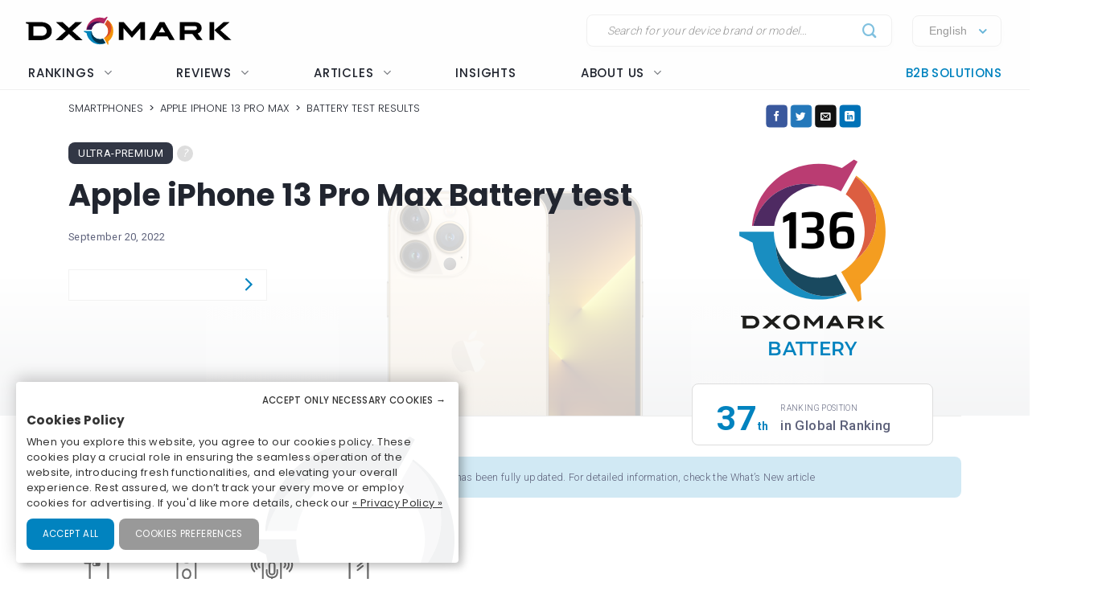

--- FILE ---
content_type: text/html; charset=UTF-8
request_url: https://www.dxomark.com/apple-iphone-13-pro-max-battery-test/
body_size: 73264
content:
<!DOCTYPE html>
<!--[if IE 9 ]> <html lang="en-US" class="ie9 loading-site no-js"> <![endif]-->
<!--[if IE 8 ]> <html lang="en-US" class="ie8 loading-site no-js"> <![endif]-->
<!--[if (gte IE 9)|!(IE)]><!--><html lang="en-US" class="loading-site no-js"> <!--<![endif]-->
<head>
	<meta charset="UTF-8" />
	<meta name="viewport" content="width=device-width, initial-scale=1.0, user-scalable=yes" />

	<link rel="profile" href="http://gmpg.org/xfn/11" />
	<link rel="pingback" href="https://www.dxomark.com/xmlrpc.php" />

	<script>(function(html){html.className = html.className.replace(/\bno-js\b/,'js')})(document.documentElement);</script>
<meta name='robots' content='index, follow, max-image-preview:large, max-snippet:-1, max-video-preview:-1' />
<link rel="alternate" hreflang="en" href="https://www.dxomark.com/apple-iphone-13-pro-max-battery-test/" />
<link rel="alternate" hreflang="cn" href="https://www.dxomark.cn/apple-iphone-13-pro-max-battery-test/" />
<link rel="alternate" hreflang="x-default" href="https://www.dxomark.com/apple-iphone-13-pro-max-battery-test/" />

	<!-- This site is optimized with the Yoast SEO Premium plugin v22.0 (Yoast SEO v22.0) - https://yoast.com/wordpress/plugins/seo/ -->
	<title>Apple iPhone 13 Pro Max Battery test - DXOMARK</title>
	<link rel="canonical" href="https://www.dxomark.com/apple-iphone-13-pro-max-battery-test/" />
	<meta property="og:locale" content="en_US" />
	<meta property="og:type" content="article" />
	<meta property="og:title" content="Apple iPhone 13 Pro Max Battery test" />
	<meta property="og:description" content="We put the Apple iPhone 13 Pro Max through our rigorous DXOMARK Battery test suite to measure its performance in autonomy, charging and efficiency. In these test results, we will break down how it fared in a variety of tests and several common use cases. Overview Key specifications: Battery capacity: 4352 mAh 20W charger (not [...]" />
	<meta property="og:url" content="https://www.dxomark.com/apple-iphone-13-pro-max-battery-test/" />
	<meta property="og:site_name" content="DXOMARK" />
	<meta property="article:published_time" content="2022-09-20T16:53:00+00:00" />
	<meta property="og:image" content="https://www.dxomark.com/wp-content/uploads/medias/post-96267/Apple-iPhone-13-Pro-Max-Gold-Yoast-image-packshot-review-Recovered.jpg" />
	<meta property="og:image:width" content="1200" />
	<meta property="og:image:height" content="630" />
	<meta property="og:image:type" content="image/jpeg" />
	<meta name="author" content="DXOMARK" />
	<meta name="twitter:card" content="summary_large_image" />
	<meta name="twitter:label1" content="Written by" />
	<meta name="twitter:data1" content="DXOMARK" />
	<meta name="twitter:label2" content="Est. reading time" />
	<meta name="twitter:data2" content="6 minutes" />
	<!-- / Yoast SEO Premium plugin. -->


<meta name="viewport" content="width=device-width, initial-scale=1" /><link rel='dns-prefetch' href='//cdn.jsdelivr.net' />
<link rel='dns-prefetch' href='//get.geojs.io' />
<link rel='prefetch' href='https://www.dxomark.com/wp-content/themes/flatsome/assets/js/flatsome.js?ver=be4456ec53c49e21f6f3' />
<link rel='prefetch' href='https://www.dxomark.com/wp-content/themes/flatsome/assets/js/chunk.slider.js?ver=3.18.3' />
<link rel='prefetch' href='https://www.dxomark.com/wp-content/themes/flatsome/assets/js/chunk.popups.js?ver=3.18.3' />
<link rel='prefetch' href='https://www.dxomark.com/wp-content/themes/flatsome/assets/js/chunk.tooltips.js?ver=3.18.3' />
<link rel="alternate" type="application/rss+xml" title="DXOMARK &raquo; Feed" href="https://www.dxomark.com/feed/" />
<link rel="alternate" type="application/rss+xml" title="DXOMARK &raquo; Comments Feed" href="https://www.dxomark.com/comments/feed/" />
<link rel="alternate" type="application/rss+xml" title="DXOMARK &raquo; Apple iPhone 13 Pro Max Battery test Comments Feed" href="https://www.dxomark.com/apple-iphone-13-pro-max-battery-test/feed/" />
<style id='wp-block-library-inline-css' type='text/css'>
:root{--wp-admin-theme-color:#007cba;--wp-admin-theme-color--rgb:0,124,186;--wp-admin-theme-color-darker-10:#006ba1;--wp-admin-theme-color-darker-10--rgb:0,107,161;--wp-admin-theme-color-darker-20:#005a87;--wp-admin-theme-color-darker-20--rgb:0,90,135;--wp-admin-border-width-focus:2px;--wp-block-synced-color:#7a00df;--wp-block-synced-color--rgb:122,0,223}@media (min-resolution:192dpi){:root{--wp-admin-border-width-focus:1.5px}}.wp-element-button{cursor:pointer}:root{--wp--preset--font-size--normal:16px;--wp--preset--font-size--huge:42px}:root .has-very-light-gray-background-color{background-color:#eee}:root .has-very-dark-gray-background-color{background-color:#313131}:root .has-very-light-gray-color{color:#eee}:root .has-very-dark-gray-color{color:#313131}:root .has-vivid-green-cyan-to-vivid-cyan-blue-gradient-background{background:linear-gradient(135deg,#00d084,#0693e3)}:root .has-purple-crush-gradient-background{background:linear-gradient(135deg,#34e2e4,#4721fb 50%,#ab1dfe)}:root .has-hazy-dawn-gradient-background{background:linear-gradient(135deg,#faaca8,#dad0ec)}:root .has-subdued-olive-gradient-background{background:linear-gradient(135deg,#fafae1,#67a671)}:root .has-atomic-cream-gradient-background{background:linear-gradient(135deg,#fdd79a,#004a59)}:root .has-nightshade-gradient-background{background:linear-gradient(135deg,#330968,#31cdcf)}:root .has-midnight-gradient-background{background:linear-gradient(135deg,#020381,#2874fc)}.has-regular-font-size{font-size:1em}.has-larger-font-size{font-size:2.625em}.has-normal-font-size{font-size:var(--wp--preset--font-size--normal)}.has-huge-font-size{font-size:var(--wp--preset--font-size--huge)}.has-text-align-center{text-align:center}.has-text-align-left{text-align:left}.has-text-align-right{text-align:right}#end-resizable-editor-section{display:none}.aligncenter{clear:both}.items-justified-left{justify-content:flex-start}.items-justified-center{justify-content:center}.items-justified-right{justify-content:flex-end}.items-justified-space-between{justify-content:space-between}.screen-reader-text{clip:rect(1px,1px,1px,1px);word-wrap:normal!important;border:0;-webkit-clip-path:inset(50%);clip-path:inset(50%);height:1px;margin:-1px;overflow:hidden;padding:0;position:absolute;width:1px}.screen-reader-text:focus{clip:auto!important;background-color:#ddd;-webkit-clip-path:none;clip-path:none;color:#444;display:block;font-size:1em;height:auto;left:5px;line-height:normal;padding:15px 23px 14px;text-decoration:none;top:5px;width:auto;z-index:100000}html :where(.has-border-color){border-style:solid}html :where([style*=border-top-color]){border-top-style:solid}html :where([style*=border-right-color]){border-right-style:solid}html :where([style*=border-bottom-color]){border-bottom-style:solid}html :where([style*=border-left-color]){border-left-style:solid}html :where([style*=border-width]){border-style:solid}html :where([style*=border-top-width]){border-top-style:solid}html :where([style*=border-right-width]){border-right-style:solid}html :where([style*=border-bottom-width]){border-bottom-style:solid}html :where([style*=border-left-width]){border-left-style:solid}html :where(img[class*=wp-image-]){height:auto;max-width:100%}:where(figure){margin:0 0 1em}html :where(.is-position-sticky){--wp-admin--admin-bar--position-offset:var(--wp-admin--admin-bar--height,0px)}@media screen and (max-width:600px){html :where(.is-position-sticky){--wp-admin--admin-bar--position-offset:0px}}
</style>
<link rel='stylesheet' id='wpml-legacy-horizontal-list-0-css' href='https://www.dxomark.com/wp-content/plugins/sitepress-multilingual-cms/templates/language-switchers/legacy-list-horizontal/style.min.css?ver=1' type='text/css' media='all' />
<link rel='stylesheet' id='dxomark_compare-style-css' href='https://www.dxomark.com/wp-content/themes/flatsome/style.css?ver=4.0.0.53' type='text/css' media='all' />
<link rel='stylesheet' id='dxomark_compare-select2-css' href='https://www.dxomark.com/assets/src/libs/select2/css/select2.css?ver=4.0.0.53' type='text/css' media='all' />
<link rel='stylesheet' id='flatsome-main-css' href='https://www.dxomark.com/wp-content/themes/flatsome/assets/css/flatsome.css?ver=3.18.3' type='text/css' media='all' />
<style id='flatsome-main-inline-css' type='text/css'>
@font-face {
				font-family: "fl-icons";
				font-display: block;
				src: url(https://www.dxomark.com/wp-content/themes/flatsome/assets/css/icons/fl-icons.eot?v=3.18.3);
				src:
					url(https://www.dxomark.com/wp-content/themes/flatsome/assets/css/icons/fl-icons.eot#iefix?v=3.18.3) format("embedded-opentype"),
					url(https://www.dxomark.com/wp-content/themes/flatsome/assets/css/icons/fl-icons.woff2?v=3.18.3) format("woff2"),
					url(https://www.dxomark.com/wp-content/themes/flatsome/assets/css/icons/fl-icons.ttf?v=3.18.3) format("truetype"),
					url(https://www.dxomark.com/wp-content/themes/flatsome/assets/css/icons/fl-icons.woff?v=3.18.3) format("woff"),
					url(https://www.dxomark.com/wp-content/themes/flatsome/assets/css/icons/fl-icons.svg?v=3.18.3#fl-icons) format("svg");
			}
</style>
<link rel='stylesheet' id='legacy-css' href='https://www.dxomark.com/wp-content/themes/flatsome-child/assets/css/legacy.css?ver=0.0.2.4' type='text/css' media='all' />
<link rel='stylesheet' id='global-css' href='https://www.dxomark.com/wp-content/themes/flatsome-child/assets/css/global.css?ver=0.0.8.0' type='text/css' media='all' />
<link rel='stylesheet' id='custom-css' href='https://www.dxomark.com/wp-content/themes/flatsome-child/assets/css/custom.css?ver=0.0.1.42' type='text/css' media='all' />
<link rel='stylesheet' id='orejime-css' href='https://www.dxomark.com/wp-content/themes/flatsome-child/tracking/cookies/orejime.css?ver=0.0.9' type='text/css' media='all' />
<link rel='stylesheet' id='orejime_styles-css' href='https://www.dxomark.com/wp-content/themes/flatsome-child/tracking/cookies/orejime-styles.css?ver=0.0.9' type='text/css' media='all' />
<link rel='stylesheet' id='cookies_styles-css' href='https://www.dxomark.com/wp-content/themes/flatsome-child/tracking/cookies/custom-styles.css?ver=0.0.9' type='text/css' media='all' />
<link rel='stylesheet' id='flatsome-style-css' href='https://www.dxomark.com/wp-content/themes/flatsome-child/style.css?ver=4.0.0.53' type='text/css' media='all' />
<script type="text/javascript" src="https://www.dxomark.com/wp-includes/js/jquery/jquery.min.js?ver=3.7.1" id="jquery-core-js"></script>
<script type="text/javascript" id="geojs-js-before">
/* <![CDATA[ */
function geoip(geoipresponse) {
            let countryCode = geoipresponse.country_code;
            if (countryCode == 'FR') {
                jQuery('.amazon-affiliate-card').not('.country-' + countryCode.toLowerCase()).hide();
            }

            if (!jQuery('.amazon-affiliate-card.country-' + countryCode.toLowerCase()).length) {
                jQuery('#prices').hide();
                jQuery('.pricing-menu').hide();
            }
        }
/* ]]> */
</script>
<script type="text/javascript" src="https://get.geojs.io/v1/ip/geo.js?ver=6.4.3" id="geojs-js" async="async" data-wp-strategy="async"></script>
<script type="text/javascript" id="wpml-xdomain-data-js-extra">
/* <![CDATA[ */
var wpml_xdomain_data = {"css_selector":"wpml-ls-item","ajax_url":"https:\/\/www.dxomark.com\/wp-admin\/admin-ajax.php","current_lang":"en","_nonce":"565199c64f"};
/* ]]> */
</script>
<script type="text/javascript" src="https://www.dxomark.com/wp-content/plugins/sitepress-multilingual-cms/res/js/xdomain-data.js?ver=4.6.9" id="wpml-xdomain-data-js" defer="defer" data-wp-strategy="defer"></script>
<link rel="https://api.w.org/" href="https://www.dxomark.com/wp-json/" /><link rel="alternate" type="application/json" href="https://www.dxomark.com/wp-json/wp/v2/posts/123188" /><link rel="EditURI" type="application/rsd+xml" title="RSD" href="https://www.dxomark.com/xmlrpc.php?rsd" />
<meta name="generator" content="WordPress 6.4.3" />
<link rel='shortlink' href='https://www.dxomark.com/?p=123188' />
<link rel="alternate" type="application/json+oembed" href="https://www.dxomark.com/wp-json/oembed/1.0/embed?url=https%3A%2F%2Fwww.dxomark.com%2Fapple-iphone-13-pro-max-battery-test%2F" />
<link rel="alternate" type="text/xml+oembed" href="https://www.dxomark.com/wp-json/oembed/1.0/embed?url=https%3A%2F%2Fwww.dxomark.com%2Fapple-iphone-13-pro-max-battery-test%2F&#038;format=xml" />
<meta name="generator" content="WPML ver:4.6.9 stt:64,1,4;" />


<!-- This site is optimized with the Schema plugin v1.7.9.6 - https://schema.press -->
<script type="application/ld+json">{"@context":"https:\/\/schema.org\/","@type":"BlogPosting","mainEntityOfPage":{"@type":"WebPage","@id":"https:\/\/www.dxomark.com\/apple-iphone-13-pro-max-battery-test\/"},"url":"https:\/\/www.dxomark.com\/apple-iphone-13-pro-max-battery-test\/","headline":"Apple iPhone 13 Pro Max Battery test","datePublished":"2022-09-20T18:53:00+02:00","dateModified":"2022-09-20T18:53:00+02:00","publisher":{"@type":"Organization","@id":"https:\/\/www.dxomark.com\/#organization","name":"DXOMARK","logo":{"@type":"ImageObject","url":"https:\/\/cdn.dxomark.com\/wp-content\/themes\/flatsome-child\/assets\/img\/logo.svg","width":600,"height":60}},"image":{"@type":"ImageObject","url":"https:\/\/www.dxomark.com\/wp-content\/uploads\/medias\/post-116589\/Apple-iPhone-13-Pro-Max-Featured-Image-768x519-1.png","width":768,"height":519},"articleSection":"Battery Review","description":"We put the Apple iPhone 13 Pro Max through our rigorous DXOMARK Battery test suite to measure its performance in autonomy, charging and efficiency. In these test results, we will break down how it fared in a variety of tests and several common use cases. Overview Key specifications: Battery","author":{"@type":"Person","name":"DXOMARK","url":"\/editorial-team\/#admin","image":{"@type":"ImageObject","url":"https:\/\/secure.gravatar.com\/avatar\/1763b01f3974d168a2558e3c9361da8a?s=96&d=mm&r=g","height":96,"width":96}}}</script>

<!-- Markup (JSON-LD) structured in schema.org ver.4.7.0 START -->
<script type="application/ld+json">
{
    "@context": "http://schema.org",
    "@type": "NewsArticle",
    "mainEntityOfPage": {
        "@type": "WebPage",
        "@id": "https://www.dxomark.com/apple-iphone-13-pro-max-battery-test/"
    },
    "headline": "Apple iPhone 13 Pro Max Battery test",
    "datePublished": "2022-09-20T18:53:00+0200",
    "dateModified": "2022-09-20T18:53:00+0200",
    "author": {
        "@type": "Person",
        "name": "DXOMARK"
    },
    "description": "We put the Apple iPhone 13 Pro Max through our rigorous DXOMARK Battery test suite to measure its performance ",
    "image": {
        "@type": "ImageObject",
        "url": "https://www.dxomark.com/wp-content/uploads/medias/post-116589/Apple-iPhone-13-Pro-Max-Featured-Image-768x519-1.png",
        "width": 768,
        "height": 519
    },
    "publisher": {
        "@type": "Organization",
        "name": "DXOMARK",
        "logo": {
            "@type": "ImageObject",
            "url": "https://www.dxomark.com/wp-content/uploads/2019/09/logo-o-transparent.png",
            "width": 250,
            "height": 250
        }
    }
}
</script>
<!-- Markup (JSON-LD) structured in schema.org END -->

        <script>
            if ((document.cookie.match( /^(?:.*;)?\s*cookie_notice_accepted\s*=\s*([^;]+)(?:.*)?$/)||[,null])[1] != 'false') {


                (function(i,s,o,g,r,a,m){i['GoogleAnalyticsObject']=r;i[r]=i[r]||function(){
                (i[r].q=i[r].q||[]).push(arguments)},i[r].l=1*new Date();a=s.createElement(o),
                m=s.getElementsByTagName(o)[0];a.async=1;a.src=g;m.parentNode.insertBefore(a,m)
                })(window,document,'script','https://www.google-analytics.com/analytics.js','ga');

                ga('create', 'UA-5340360-1', 'auto');
                ga('set', 'contentGroup1', 'Battery Reviews');
                ga('send', 'pageview');

                function _gaLt(event) {

                    /* If GA is blocked or not loaded, or not main|middle|touch click then don't track */
                    if (!ga.hasOwnProperty('loaded') || ga.loaded != true || (event.which != 1 && event.which != 2)) {
                        return;
                    }

                    var el = event.srcElement || event.target;

                    /* Loop up the DOM tree through parent elements if clicked element is not a link (eg: an image inside a link) */
                    while (el && (typeof el.tagName == 'undefined' || el.tagName.toLowerCase() != 'a' || !el.href)) {
                        el = el.parentNode;
                    }

                    /* if a link with valid href has been clicked */
                    if (el && el.href) {

                        var link = el.href;

                        /* Only if it is an external link */
                        if (link.indexOf(location.host) == -1 && link.indexOf('cdn.dxomark.com') == -1 && !link.match(/^javascript\:/i)) {

                            /* Is actual target set and not _(self|parent|top)? */
                            var target = (el.target && !el.target.match(/^_(self|parent|top)$/i)) ? el.target : false;

                            /* Assume a target if Ctrl|shift|meta-click */
                            if (event.ctrlKey || event.shiftKey || event.metaKey || event.which == 2) {
                                target = '_blank';
                            }

                            var hbrun = false; // tracker has not yet run

                            /* HitCallback to open link in same window after tracker */
                            var hitBack = function() {
                                /* run once only */
                                if (hbrun) return;
                                hbrun = true;
                                window.location.href = link;
                            };

                            var label = el.textContent || el.innerText || '';

                            if (target) { /* If target opens a new window then just track */
                                ga(
                                    'send', 'event', 'Outgoing Links', link,
                                    label
                                );
                            } else { /* Prevent standard click, track then open */
                                event.preventDefault ? event.preventDefault() : event.returnValue = !1;
                                /* send event with callback */
                                ga(
                                    'send', 'event', 'Outgoing Links', link,
                                    label, {
                                        'hitCallback': hitBack
                                    }
                                );

                                /* Run hitCallback again if GA takes longer than 1 second */
                                setTimeout(hitBack, 1000);
                            }
                        }
                    }
                }

                var _w = window;
                /* Use 'click' if touchscreen device, else 'mousedown' */
                var _gaLtEvt = ('ontouchstart' in _w) ? 'click' : 'mousedown';
                /* Attach the event to all clicks in the document after page has loaded */
                _w.addEventListener ? _w.addEventListener('load', function() {document.body.addEventListener(_gaLtEvt, _gaLt, !1)}, !1)
                    : _w.attachEvent && _w.attachEvent('onload', function() {document.body.attachEvent('on' + _gaLtEvt, _gaLt)});
            }

            jQuery(function($){
                $(document).ready(function() {
                    $('.orejime-Notice-saveButton').click(function(){
                        ga('send', {
                          hitType: 'event',
                          eventCategory: 'Cookies',
                          eventAction: 'Accept',
                          eventLabel: 'Accept Cookies'
                        });
                    });

                    $('.orejime-Notice-declineButton').click(function(){
                        ga('send', {
                          hitType: 'event',
                          eventCategory: 'Cookies',
                          eventAction: 'Necessary only',
                          eventLabel: 'Accept only necessary cookies'
                        });
                    });

                    $('.orejime-Notice-learnMoreButton').click(function(){
                        ga('send', {
                          hitType: 'event',
                          eventCategory: 'Cookies',
                          eventAction: 'Preferences',
                          eventLabel: 'Cookies preferences'
                        });
                    });

                    $('.orejime-Notice-privacyPolicyLink').click(function(){
                        ga('send', {
                          hitType: 'event',
                          eventCategory: 'Cookies',
                          eventAction: 'Privacy Policy',
                          eventLabel: 'Privacy Policy'
                        });
                    });


                    var target = document.querySelector('.orejime-ModalPortal');
                    var observer = new MutationObserver(function(mutations) {
                        $('.orejime-Modal-saveButton').click(function(){
                            ga('send', {
                              hitType: 'event',
                              eventCategory: 'Cookies',
                              eventAction: 'Confirm',
                              eventLabel: 'Confirm'
                            });
                        });

                        $('.orejime-AppToggles-disableAll').click(function(){
                            ga('send', {
                              hitType: 'event',
                              eventCategory: 'Cookies',
                              eventAction: 'Disable all',
                              eventLabel: 'Disable all except necessary cookies'
                            });
                        });

                        $('.orejime-AppToggles-enableAll').click(function(){
                            ga('send', {
                              hitType: 'event',
                              eventCategory: 'Cookies',
                              eventAction: 'Enable all',
                              eventLabel: 'Enable all cookies'
                            });
                        });
                    });

                    observer.observe(target, {
                        childList:     true
                    });



                    $('.smartphones-ranking #ranking-brand-filter').click(function(){
                        ga('send', {
                          hitType: 'event',
                          eventCategory: 'Smartphone Ranking Filters',
                          eventAction: 'Filter Use',
                          eventLabel: 'Brand Filter'
                        });
                    });

                    $('.smartphones-ranking #ranking-segment-filter').click(function(){
                        ga('send', {
                          hitType: 'event',
                          eventCategory: 'Smartphone Ranking Filters',
                          eventAction: 'Filter Use',
                          eventLabel: 'Segment Filter'
                        });
                    });

                    $('.smartphones-ranking #ranking-price-filter').click(function(){
                        ga('send', {
                          hitType: 'event',
                          eventCategory: 'Smartphone Ranking Filters',
                          eventAction: 'Filter Use',
                          eventLabel: 'Price Filter'
                        });
                    });

                    $('.smartphones-ranking #ranking-date-filter').click(function(){
                        ga('send', {
                          hitType: 'event',
                          eventCategory: 'Smartphone Ranking Filters',
                          eventAction: 'Filter Use',
                          eventLabel: 'Date Filter'
                        });
                    });

                    $('.speakers-ranking #ranking-brand-filter').click(function(){
                        ga('send', {
                          hitType: 'event',
                          eventCategory: 'Speaker Ranking Filters',
                          eventAction: 'Filter Use',
                          eventLabel: 'Brand Filter'
                        });
                    });

                    $('.speakers-ranking #ranking-segment-filter').click(function(){
                        ga('send', {
                          hitType: 'event',
                          eventCategory: 'Speaker Ranking Filters',
                          eventAction: 'Filter Use',
                          eventLabel: 'Segment Filter'
                        });
                    });

                    $('.speakers-ranking #ranking-price-filter').click(function(){
                        ga('send', {
                          hitType: 'event',
                          eventCategory: 'Speaker Ranking Filters',
                          eventAction: 'Filter Use',
                          eventLabel: 'Price Filter'
                        });
                    });

                    $('.speakers-ranking #ranking-date-filter').click(function(){
                        ga('send', {
                          hitType: 'event',
                          eventCategory: 'Speaker Ranking Filters',
                          eventAction: 'Filter Use',
                          eventLabel: 'Date Filter'
                        });
                    });

                    $('.ranking-position .more').click(function(){
                        ga('send', {
                          hitType: 'event',
                          eventCategory: 'Review Rankings Expand',
                          eventAction: 'Show More',
                          eventLabel: 'Ranking Expand'
                        });
                    });

                    $('.rankings-container .us-switch').click(function(){
                        ga('send', {
                          hitType: 'event',
                          eventCategory: 'Speaker Ranking US-Toggle',
                          eventAction: 'US Toggle Switch',
                          eventLabel: 'US Toggle'
                        });
                    });

                    $('.smartphones .sort-header').click(function(){
                        let sortColumn = '';
                        if ($(this).hasClass('mobile')) {
                            sortColumn = 'Camera';
                        } else if ($(this).hasClass('selfie')) {
                            sortColumn = 'Selfie';
                        } else if ($(this).hasClass('audio')) {
                            sortColumn = 'Audio';
                        } else if ($(this).hasClass('display')) {
                            sortColumn = 'Display';
                        } else if ($(this).hasClass('battery')) {
                            sortColumn = 'Battery';
                        } else if ($(this).hasClass('launch_date')) {
                            sortColumn = 'Date';
                        } else if ($(this).hasClass('launch_price')) {
                            sortColumn = 'Price';
                        }

                        ga('send', {
                          hitType: 'event',
                          eventCategory: 'Smartphone Ranking Sort',
                          eventAction: 'Sort by Protocol',
                          eventLabel: sortColumn + ' Sort'
                        });
                    });

                    $('.speakers .sort-header').click(function(){
                        let sortColumn = '';
                        if ($(this).hasClass('launch_date')) {
                            sortColumn = 'Date';
                        } else if ($(this).hasClass('launch_price')) {
                            sortColumn = 'Price';
                        }

                        ga('send', {
                          hitType: 'event',
                          eventCategory: 'Speaker Ranking Sort',
                          eventAction: 'Sort by Protocol',
                          eventLabel: sortColumn + ' Sort'
                        });
                    });


                    $('.download-report-camera').click(function(){
                        ga('send', {
                          hitType: 'event',
                          eventCategory: 'Download Report',
                          eventAction: 'Download Report Camera',
                          eventLabel: 'Download Report Camera'
                        });
                    });



                    setTimeout(function() {
                        if (document.querySelector('affilizz-lazy-content') !== null && document.querySelector('affilizz-lazy-content').shadowRoot.querySelector('.affilizz-offer') !== null) {
                            $('.download-report-camera').click(function(){
                                ga('send', {
                                  hitType: 'event',
                                  eventCategory: 'Affiliz Display',
                                  eventAction: 'Affiliz Display Product Review',
                                  eventLabel: 'Affiliz Display Product Review'
                                });
                            });
                        }
                    }, 3000);

                });
            });

        </script>

    
        <!-- Google tag (gtag.js) -->
        <script async src="https://www.googletagmanager.com/gtag/js"></script>
        <script>
            if ((document.cookie.match( /^(?:.*;)?\s*cookie_notice_accepted\s*=\s*([^;]+)(?:.*)?$/)||[,null])[1] != "false") {
                window.dataLayer = window.dataLayer || [];
                function gtag(){dataLayer.push(arguments);}
                gtag("js", new Date());
                gtag("config", "G-9JY6CQ7T1K");

            }
        </script>
    
        <!-- Microsoft clarity -->
        <script type="text/javascript" type="opt-in" data-type="application/javascript" data-name="microsoftClarity">
            (function(c,l,a,r,i,t,y){
                c[a]=c[a]||function(){(c[a].q=c[a].q||[]).push(arguments)};
                t=l.createElement(r);t.async=1;t.src="https://www.clarity.ms/tag/"+i;
                y=l.getElementsByTagName(r)[0];y.parentNode.insertBefore(t,y);
            })(window, document, "clarity", "script", "k1rgrsydgv");
        </script>
    <script type="text/javascript">var cdn = "https://www.dxomark.com";</script><meta name="theme-color" content="#f6f6f6" /><style>.bg{opacity: 0; transition: opacity 1s; -webkit-transition: opacity 1s;} .bg-loaded{opacity: 1;}</style><style></style>
        <style type="text/css">

            @font-face {
                font-family: FuturaPTMedium;
                src: url("../assets/fonts/futura-pt-medium.otf");
            }

            #comments {
                display: none;
            }

            .labelTitle {
                display: flex;
                flex-direction: column;
                justify-content: center;
            }

            .labelTitle span {
                font-weight: 400;
            }

            .label-sub {
                font-size: 15px;
                font-style: italic;
            }

            .labeled-devices .title p.h1 {
                font-size: 96px;
                border-bottom: none;
                margin-bottom: 0;
                padding-bottom: 0;
                color: #21252f;
            }
            .labeled-devices .title h2 {
                font-size: 28px;
                font-weight: 500;
                border-bottom: none;
                margin-top: 0;
            }

            .labeled-devices .label-stamp {
                display: flex;
                flex-direction: column;
            }


            .labeled-devices .accordion-title {
                padding: 0;
                background: none;
                border: none;
            }

            .labeled-devices .accordion-title i {
                margin: -22px 0 0;
                padding: 0 10px;
            }

            .labeled-devices .accordion-inner {
                padding: 0;
            }


            .labeled-devices .parent {
              display: flex;
              flex-wrap: wrap;
            }

            .labeled-devices .child {
                flex: 1 0 30%;
                margin: 5px 0;
                text-overflow: ellipsis;
                white-space: nowrap;
                overflow: hidden;
                font-family: "Poppins";
                font-style: normal;
                font-weight: 600;
                font-size: 13px;
                line-height: 20px;
            }

            .labeled-devices .child a {
                color: #5e627b;
            }

            .labeled-devices .label-tabs h2 {
            }

            .labeled-devices h3 {
                font-size: 28px;
                margin-bottom: 0;
                margin-top: 30px;
            }

            .labeled-devices .label-gold h3,
            .labeled-devices .label-gold h4 {
                color:  #D7B361;
            }

            .labeled-devices .label-silver h3,
            .labeled-devices .label-silver h4 {
                color:  #606060;
            }

            .labeled-devices .label-bronze h3,
            .labeled-devices .label-bronze h4 {
                color:  #B13F18;
            }


            .labeled-devices .label-tabs .tab-panels {
                border: none;
            }

            .labeled-devices .label-tabs ul li {
                text-align: center;
                margin: -2px 0;
            }

             .labeled-devices .label-tabs ul li .tab-icon {
                width: 50px;
                height: 50px;
            }

            .labeled-devices .label-tabs ul li.active a {
                font-weight: 600;
                position: relative;
                filter: none;
                border-bottom: 3px solid var(--context-color);
            }
            .labeled-devices .label-tabs ul li.active aaa:after {
                content: "";
                background-color: var(--context-color);
                height: 3px;
                width: 100%;
            }

            .labeled-devices .label-tabs ul li a {
                background: none;
                font-family: "Poppins";
                font-weight: 400;
                font-size: 12px;                                
                display: flex;
                flex-direction: column;
                flex-wrap: nowrap;
                justify-content: flex-start;
                border: none;
                padding: 5px 0 0;
                margin: 0 10px;
                border-bottom: 3px solid white;
                filter: opacity(0.5) grayscale(1);
            }

            .labeled-devices .tabbed-content > ul.nav-size-normal > li {
                margin: 15px;
            }

        </style>

        <script type="text/javascript">

        function getSVGParams() {
            // Find all .dynamic-svg SVGs elements
            // console.log("1");
            const dynamicSVGs = document.getElementsByClassName("dynamic-svg");
            // Replace dynamic params for each SVGs
            for (i = 0; i < dynamicSVGs.length; i++) {
                const dynamicSVG = dynamicSVGs[i];
                const dynamicSVGSRC = dynamicSVG.getAttribute("data");
                const dynamicSVGParams = dynamicSVGSRC.split("?")[1].split("&");
                // Set SGV object attribute for each dynamic params
                for (y = 0; y < dynamicSVGParams.length; y++) {
                    // console.log("2");
                    var sName = dynamicSVGParams[y].split("=")[0];
                    var sValue = dynamicSVGParams[y].split("=")[1];
                    if (dynamicSVG.contentDocument) {
                        let textElement = dynamicSVG.contentDocument.documentElement.querySelector("#dynamic-param-" + sName);
                        // console.log(sValue);
                        
                        if (textElement) {
                            textElement.textContent = sValue;
                        }
                    }
                }
            }
        };

        document.addEventListener("DOMContentLoaded", function() {
            const dynamicSVGs = document.getElementsByClassName("dynamic-svg");
            for (i = 0; i < dynamicSVGs.length; i++) {
                const dynamicSVG = dynamicSVGs[i];
                dynamicSVG.addEventListener("load", function() {
                    // console.log("ok");
                    getSVGParams();
                }, true);
            }
        }, false);

        </script>
        <script type="text/javascript">
                jQuery(document).ready(function() {
                  const myHash = location.hash.substr(1)
                  // console.log(myHash);
                  if (myHash == "speakers") {
                    $(".speakers .accordion-inner").show();
                  }
                })
        </script>

    <link rel="icon" href="https://www.dxomark.com/wp-content/uploads/2019/09/logo-o-transparent-150x150.png" sizes="32x32" />
<link rel="icon" href="https://www.dxomark.com/wp-content/uploads/2019/09/logo-o-transparent.png" sizes="192x192" />
<link rel="apple-touch-icon" href="https://www.dxomark.com/wp-content/uploads/2019/09/logo-o-transparent.png" />
<meta name="msapplication-TileImage" content="https://www.dxomark.com/wp-content/uploads/2019/09/logo-o-transparent.png" />

    <style type="text/css">

        .subscoreTitle h4 {
            font-size: 1.6em;
        }

        .subscoreTitle h5 {
            font-size: 1.5em;
            margin-bottom: 0;
            flex: 1;
            line-height: 32px;
        }

        .score-summary .bars-graph .col .row .col {
            margin: 10px 0!important;
        }

        .subscoreHeading.heading-score-v5.summary-v5 {
                padding: 5px;
                margin: 0;
        }

        .subscoreHeading.heading-score-v5.summary-v5 .summaryBar {
            display: flex;
            flex-direction: row;
            align-content: center;
        }

        .subscoreHeading.heading-score-v5.summary-v5 .summaryBar .subscoreTitle {
            min-width: 100px;
            font-size: 13px;
            line-height: 24px;
            justify-content: flex-end;
            padding-right: 10px;
        }
        .subscoreHeading.heading-score-v5.summary-v5 .summaryBar .subscoreTitle a {
            color: #5e627b;
        }

        .subscoreHeading.heading-score-v5.summary-v5 .summaryBar .subScoreBars {
            transform: scale(0.65);
            width: 95%;
            margin: -8px -45% -8px -20%;
            align-content: center;
        }

        .subscoreHeading.heading-score-v5.summary-v5 .currentScore {
            font-size: 20px;
            width: 30px;
            text-align: center;
        }

        .subscoreHeading.heading-score-v5.summary-v5 .subScoreBars .bestDeviceBar .bestDeviceSubScore {
            display: block;            
        }



            .score-summary.battery .subscores {
                justify-content: left;
                padding-left: 15px;
                color: #5e627b;
            }

            .score-summary.battery .subscores .value {
                color: var(--context-color);
            }

            .score-summary.battery .subscores .value {
                font-size: 28px;
            }

            .score-summary.battery .bars-graph .col.large-8 {
                margin: 5px -15px 5px;
            }


            @media (max-width: 849px) {
                .score-summary.battery .subscores {
                    justify-content: center!important;
                    text-align: center;
                }
            }





            .score-summary .subscores,
            .score-summary.camera .subscores,
            .score-summary.audio .subscores,
            .score-summary.selfie .subscores,
            .score-summary.display .subscores,
            .score-summary.battery .subscores,
            .score-summary .subscores a,
            .score-summary.camera .subscores a,
            .score-summary.audio .subscores a,
            .score-summary.selfie .subscores a,
            .score-summary.display .subscores a,
            .score-summary.battery .subscores a {
                justify-content: left;
                color: #5e627b;
                height: 100%;
            }

            .score-summary .subscores .value {
                color: var(--context-color);
            }

            @media (max-width: 849px) {
                .score-summary .subscores {
                    justify-content: center!important;
                    text-align: center;
                }

                .subscoreHeading.heading-score-v5.summary-v5 .summaryBar .subScoreBars {
                    margin: -8px -45% -8px -18%;
                    width: 100%;
                }
            }
    </style>
    <style>
        .subscoreHeading.heading-score-v5 {
            background-color: #fff;
            border: none;
            padding: 20px 0 10px;
            flex-direction: column;
            font-size: 16px;
        }
        .subscoreHeading.heading-score-v5 .subscoreTitle {
            display: flex;
            flex-direction: row;
        }


        .subscoreHeading.heading-score-v5 .currentScore {
            font-size: 2em;
            font-family: var(--global--font-titles);
            font-weight: 700;
            color: var(--context-color);
            padding-right: 5px;
            line-height: 35px;
            min-width: 65px;
        }
        .subscoreHeading.heading-score-v5 h2, .subscoreHeading.heading-score-v5 h3, .subscoreHeading.heading-score-v5 h4 {
            font-weight: 600;
            /*color: var(--context-color);*/
            color: #5e627b;
        }
        .subscoreHeading.heading-score-v5 h3 {
            font-size: 2em;
        }
        .subscoreHeading.heading-score-v5 .subScoreBars {
            min-width: 60%;
            font-family: var(--global--font-titles);
            margin-top: 10px;
        }
        .subscoreHeading.heading-score-v5 .subScoreBars .bestDeviceBar {
            height: 15px;
            border-radius: 100px;
            margin: 10px 0;
            min-width: 55%;
        }

        .subscoreHeading.heading-score-v5 .subScoreBars .currentDeviceBar {
            border-radius: 100px;
        }
        .subscoreHeading.heading-score-v5 .subScoreBars .bestDeviceBar p.currentDeviceName {
            display: none;
        }
        .subscoreHeading.heading-score-v5 .subScoreBars .bestDeviceBar .bestDeviceSubScore {
            padding: 0;
            margin-top: -5px;
            font-size: 1em;
            font-weight: 600;
            width: 40px;
        }
        .subscoreHeading.heading-score-v5 .subScoreBars .bestDeviceBar>p {
            color: #b7baca;
        }
        .subscoreHeading.heading-score-v5 .subScoreBars .bestDeviceName {
            font-size: 0.75em;
            font-weight: 600;
            color: #b7baca;
        }

        .subscoreHeading.heading-score-v5 .subScoreBars .bestDeviceBar {
            min-width: calc(100% - 105px)
        }

        .subscoreHeading.heading-score-v5 .subScoreBars .bestDeviceNameMobile {
            width: 100%;
            text-align: right;
            font-size: 0.75em;
            padding: 8px 0 3px;
            font-weight: 600;
            color: #b7baca;
        }

        .subscoreHeading.heading-score-v5.level-4 {
            font-size:  14px;
        }
        .subscoreHeading.heading-score-v5.level-4 .subScoreBars,
        .subscoreHeading.heading-score-v5.level-4 .currentScore {
            padding: 0px 20px 0 2px;
        }
        .subscoreHeading.heading-score-v5.level-4 .subScoreBars .bestDeviceBar {
            height: 12px;
        }

        .subscoreHeading.heading-score-v5.level-5 {
            font-size:  12px;
        }
        .subscoreHeading.heading-score-v5.level-5 .subScoreBars,
        .subscoreHeading.heading-score-v5.level-5 .currentScore {
            padding: 0px 20px 0 2px;
        }
        .subscoreHeading.heading-score-v5.level-5 .subScoreBars .bestDeviceBar {
            height: 10px;
        }

        @media (max-width: 849px) {

            .subscoreHeading.heading-score-v5 .subScoreBars .bestDeviceName {
                width: 100%;
                text-align: right;
                font-size: 0.75em;
            }

        }

        @media (max-width: 549px) {
            .subscoreHeading.heading-score-v5 .subScoreBars .bestDeviceBar .bestDeviceSubScore {
                display: block;
            }
        }




        .info-box {
            border: 1px solid #eee;
            border-radius: var(--global--border-radius);
            display: flex;
            flex-direction: row;
            padding: 10px 20px;
            font-size: 13px;
            font-style: italic;
            margin: -10px 0 30px;
        }

        .info-box .info-box-icon {
            display: flex;
            flex-direction: column;
            justify-content: center;
            align-content: center;
        }

        .info-box .info-box-icon a {
            background-color: #dddddd;
            border-radius: 50px;
            color: white;
            text-align: center;
            width: 20px;
            height: 20px;
            cursor: pointer;
            display: inline-block;
            line-height: 20px;
            font-size: 13px;
            font-weight: bolder;
            font-family: monospace;
            font-style: italic;
            font-style: italic;
            transform: scale(1.5);
            margin: 0 40px 0 30px;
        }

        .info-box .info-box-title {
            font-weight: 600;
            padding-top: 10px;
        }

        .info-box .info-box-content {
            font-size: 1em;   
        }

        .info-box .info-box-content p {
            margin: 5px 0;
        }

        .info-box .info-box-link {
            text-align: right;
        }

        .info-box .info-box-link a {
            color: #334862;
            font-size: 1em;
            font-weight: 600;   
        }

        .info-box .info-box-link a i {
            font-size: 15px;
            top: 4px;
            left: 6px; 
        }

        @media (max-width: 849px) {

            .info-box {
                font-size: 11px;
            }

            .info-box .info-box-icon a {
                margin: 0 15px 0 0;
                transform: scale(1);
            }

        }

    </style>		<style type="text/css" id="wp-custom-css">
			/*
You can add your own CSS here.

Click the help icon above to learn more.
*/

#post-16072 .entry-image {
display: none;
}		</style>
		
    <style>

        .echarts-item {
            padding: 30px 15px 15px;
            border-radius: var(--global--border-radius-buttons);
            border: 1px solid #eee;
            background-color: #fff;
        }

        .echarts-item .echarts-item {
            border: none;
        }

        .tabbed-content .echarts-item {
            border: none;
            background: none;
        }

        .tabbed-content.two-tabs {
            padding: 15px 0;
        }

        .tabbed-content.two-tabs .col {
            padding-bottom: 0;
        }

        .tabbed-content.two-tabs .tab-panels {
            border-radius: 0 var(--global--border-radius-buttons) var(--global--border-radius-buttons) var(--global--border-radius-buttons);
            border-color: #eee;
            padding: 0;
        }

        .tabbed-content.two-tabs ul li {
            text-align: center;
            margin: -2px 0;
        }

         .tabbed-content.two-tabs ul li .tab-icon {
            width: 50px;
            height: 50px;
        }

        .tabbed-content.two-tabs ul li.active a {
            font-weight: 600;
            position: relative;
            border-top: 1px solid;
            border-color: #eee;
            background: white;
            border-top: 1px solid #eee;
            border-left: 1px solid #eee;
            border-right: 1px solid #eee;
        }
        .tabbed-content.two-tabs ul li.active aaa:after {
            content: '';
            background-color: var(--context-color);
            height: 3px;
            width: 100%;
        }

        .tabbed-content.two-tabs ul li a {
            background: none;
            font-family: 'Poppins';
            font-weight: 400;                                
            display: flex;
            flex-direction: row;
            flex-wrap: nowrap;
            justify-content: flex-start;
            background: #eee;
            border-radius: var(--global--border-radius-buttons) var(--global--border-radius-buttons) 0 0;
            padding: 5px 15px 0;
            border-color: white;
        }
        .tabbed-content.two-tabs ul li a span {
            margin: 10px 0;
        }
    </style><style id="kirki-inline-styles"></style></head>

<body class="post-template-default single single-post postid-123188 single-format-standard nav-dropdown-has-arrow nav-dropdown-has-shadow nav-dropdown-has-border">

<a class="skip-link screen-reader-text" href="#main">Skip to content</a>

<div id="wrapper">


<header id="header" class="header has-sticky sticky-jump">
   <div class="header-wrapper">
	


<div id="top-bar" class="header-top hide-for-sticky flex-has-center">
    <div class="flex-row container">
        <div class="flex-grow">
            <a href="https://www.dxomark.com/" title="DXOMARK - The leading source of independent audio, display, battery and image quality measurements and ratings for smartphone, camera, lens, wireless speaker and laptop since 2008." rel="home">
                <img src="https://www.dxomark.com/wp-content/themes/flatsome-child/assets/img/logo.svg?20191116" width="300" height="67" loading="eager" class="logo" alt="DXOMARK" />
            </a>
        </div><!-- flex-col left -->

        <div class="hide-for-medium">
                        <div class="header-search-form full-form search-form html relative">
    <div class="header-search-form-wrapper">
<div class="searchform-wrapper ux-search-box relative is-large"><form method="get" class="searchform" action="https://www.dxomark.com/" role="search">
		<div class="flex-row relative">
			<div class="flex-col flex-grow">
	   	   <input type="search" class="search-field mb-0" name="s" value="" id="s" placeholder="Search for your device brand or model&hellip;" />
			</div><!-- .flex-col -->
			<div class="flex-col">
				<button type="submit" class="ux-search-submit" aria-label="Submit">
					<i class="icon-search" ></i>				</button>
			</div><!-- .flex-col -->
		</div><!-- .flex-row -->
    <div class="live-search-results text-left z-top"></div>
</form>
</div>    </div>
</div>
        </div><!-- .flex-col right -->

        <div class="hide-for-medium">
                            <ul class="header-nav header-nav-main nav nav-center nav-uppercase">
        <li class="has-dropdown header-language-dropdown">
            <a href="#" class="fake-input">
                English            </a>
            <ul class="nav-dropdown nav-dropdown-default">
                <li><a href="https://www.dxomark.com/apple-iphone-13-pro-max-battery-test/" hreflang="en"><i class="icon-image"><img src="https://www.dxomark.com/wp-content/plugins/sitepress-multilingual-cms/res/flags/en.png" width="18" height="12" loading="eager" alt="English"/></i> English</a></li><li><a href="https://www.dxomark.cn/apple-iphone-13-pro-max-battery-test/" hreflang="cn"><i class="icon-image"><img src="https://www.dxomark.com/wp-content/plugins/sitepress-multilingual-cms/res/flags/cn.png" width="18" height="12" loading="eager" alt="中文"/></i> 中文</a></li>            </ul>
            <button class="button icon primary">
                <i class="icon-angle-down"></i>
            </button>
        </li>
    </ul>


        </div><!-- center -->

                    <div class="hide-for-medium hide-for-large">
                            </div>
        
    </div><!-- .flex-row -->
</div><!-- #header-top -->


<div id="masthead" class="header-main ">
      <div class="header-inner flex-row container logo-left medium-logo-center" role="navigation">

          <!-- Logo -->
          <div class="flex-col home-show-for-sticky">
            
<!-- Header logo -->
<a href="https://www.dxomark.com/" title="DXOMARK - The leading source of independent audio, display, battery and image quality measurements and ratings for smartphone, camera, lens, wireless speaker and laptop since 2008." rel="home">
    <img width="60" height="55" src="https://www.dxomark.com/wp-content/themes/flatsome-child/assets/img/logo-o-white.svg?20191116" loading="eager" class="nav-logo" alt="DXOMARK"/></a>
          </div>

          <!-- Nav menu -->
          <div class="flex-col hide-for-medium flex-left left-menu">
              <ul class="header-nav header-nav-main nav nav-left  nav-uppercase ">
                  <li id="menu-item-106259" class="menu-item menu-item-type-custom menu-item-object-custom menu-item-has-children menu-item-106259 menu-item-design-default has-dropdown"><a href="/smartphones/" class="nav-top-link" aria-expanded="false" aria-haspopup="menu">Rankings<i class="icon-angle-down" ></i></a>
<ul class="sub-menu nav-dropdown nav-dropdown-default">
	<li id="menu-item-163606" class="menu-item menu-item-type-custom menu-item-object-custom menu-item-163606"><a href="/smartphones/custom-ranking"><span style="color: var(--context-color);">Custom Ranking</span></a></li>
	<li id="menu-item-106260" class="menu-item menu-item-type-custom menu-item-object-custom menu-item-106260"><a href="/smartphones/">Smartphones</a></li>
	<li id="menu-item-106261" class="menu-item menu-item-type-custom menu-item-object-custom menu-item-106261"><a href="/Cameras/">Camera Sensors</a></li>
	<li id="menu-item-106262" class="menu-item menu-item-type-custom menu-item-object-custom menu-item-106262"><a href="/Lenses/">Camera Lenses</a></li>
	<li id="menu-item-106263" class="menu-item menu-item-type-custom menu-item-object-custom menu-item-106263"><a href="/speakers/">Speakers</a></li>
	<li id="menu-item-152577" class="menu-item menu-item-type-custom menu-item-object-custom menu-item-152577"><a href="/laptops/">Laptops</a></li>
</ul>
</li>
<li id="menu-item-106264" class="menu-item menu-item-type-custom menu-item-object-custom menu-item-has-children menu-item-106264 menu-item-design-default has-dropdown"><a href="/smartphones/reviews/" class="nav-top-link" aria-expanded="false" aria-haspopup="menu">Reviews<i class="icon-angle-down" ></i></a>
<ul class="sub-menu nav-dropdown nav-dropdown-default">
	<li id="menu-item-106265" class="menu-item menu-item-type-custom menu-item-object-custom menu-item-106265"><a href="/smartphones/reviews/">Smartphones</a></li>
	<li id="menu-item-106266" class="menu-item menu-item-type-custom menu-item-object-custom menu-item-106266"><a href="/camera-sensors/reviews/">Camera Sensors</a></li>
	<li id="menu-item-106267" class="menu-item menu-item-type-custom menu-item-object-custom menu-item-106267"><a href="/camera-lenses/reviews/">Camera Lenses</a></li>
	<li id="menu-item-106268" class="menu-item menu-item-type-custom menu-item-object-custom menu-item-106268"><a href="/speakers/reviews/">Wireless Speakers</a></li>
	<li id="menu-item-152678" class="menu-item menu-item-type-custom menu-item-object-custom menu-item-152678"><a href="/laptops/reviews/">Laptops</a></li>
</ul>
</li>
<li id="menu-item-106269" class="menu-item menu-item-type-custom menu-item-object-custom menu-item-has-children menu-item-106269 menu-item-design-default has-dropdown"><a href="/category/smartphone-reviews/" class="nav-top-link" aria-expanded="false" aria-haspopup="menu">Articles<i class="icon-angle-down" ></i></a>
<ul class="sub-menu nav-dropdown nav-dropdown-default">
	<li id="menu-item-106270" class="menu-item menu-item-type-taxonomy menu-item-object-category current-post-ancestor current-menu-parent current-post-parent menu-item-106270 active"><a href="https://www.dxomark.com/category/smartphone-reviews/">Test results</a></li>
	<li id="menu-item-106272" class="menu-item menu-item-type-taxonomy menu-item-object-category menu-item-106272"><a href="https://www.dxomark.com/category/best-of/">Best of</a></li>
	<li id="menu-item-106271" class="menu-item menu-item-type-taxonomy menu-item-object-category menu-item-106271"><a href="https://www.dxomark.com/category/tech-articles/">Tech articles</a></li>
</ul>
</li>
<li id="menu-item-175155" class="menu-item menu-item-type-post_type menu-item-object-page menu-item-175155 menu-item-design-default"><a href="https://www.dxomark.com/insights/" class="nav-top-link">Insights</a></li>
<li id="menu-item-106273" class="menu-item menu-item-type-custom menu-item-object-custom menu-item-has-children menu-item-106273 menu-item-design-default has-dropdown"><a href="/about-us/" class="nav-top-link" aria-expanded="false" aria-haspopup="menu">About us<i class="icon-angle-down" ></i></a>
<ul class="sub-menu nav-dropdown nav-dropdown-default">
	<li id="menu-item-118808" class="menu-item menu-item-type-post_type menu-item-object-page menu-item-118808"><a href="https://www.dxomark.com/about-us/">Our company</a></li>
	<li id="menu-item-110025" class="menu-item menu-item-type-post_type menu-item-object-page menu-item-110025"><a href="https://www.dxomark.com/labels/">Our Label</a></li>
	<li id="menu-item-183095" class="menu-item menu-item-type-post_type menu-item-object-page menu-item-183095"><a href="https://www.dxomark.com/smart-choice-label/">Smart Choice Label</a></li>
	<li id="menu-item-116137" class="menu-item menu-item-type-post_type menu-item-object-page menu-item-116137"><a href="https://www.dxomark.com/partners/">Our Partners</a></li>
	<li id="menu-item-185413" class="menu-item menu-item-type-post_type menu-item-object-page menu-item-185413"><a href="https://www.dxomark.com/dxomark-expert-committee/">Expert committee</a></li>
	<li id="menu-item-125537" class="menu-item menu-item-type-post_type menu-item-object-page menu-item-125537"><a href="https://www.dxomark.com/how-we-test/">How we test</a></li>
	<li id="menu-item-106277" class="menu-item menu-item-type-post_type menu-item-object-page menu-item-106277"><a href="https://www.dxomark.com/contact-us/">Contact Us</a></li>
</ul>
</li>
              </ul>
          </div>

          <!-- Mobile Left Elements -->
          <div class="flex-col show-for-medium flex-left">
            <ul class="mobile-nav nav nav-left ">
                          </ul>
          </div>

          <!-- Left Elements -->
          <div class="flex-col hide-for-medium flex-left
            flex-grow home-show-for-sticky">
            <ul class="header-nav header-nav-main nav nav-left  nav-uppercase" >
                          </ul>
          </div>

          <!-- Right Elements -->
          <div class="flex-col hide-for-medium flex-right home-show-for-sticky">
            <ul class="header-nav header-nav-main nav nav-right  nav-uppercase ">
                          </ul>
          </div>

          <!-- Mobile Right Elements -->
          <div class="flex-col flex-right mobile-nav-container">
            <ul class="mobile-nav nav nav-right ">
              <li class="nav-icon has-icon">
  		<a href="#" data-open="#main-menu" data-pos="left" data-bg="main-menu-overlay" data-color="" class="is-small" aria-label="Menu" aria-controls="main-menu" aria-expanded="false">
		
		  <i class="icon-menu" ></i>		  <span style="display:none;">Menu</span>

		  		</a>
	</li>            </ul>
          </div>

          <div class="flex-col hide-for-medium flex-right right-menu">
            <ul class="header-nav header-nav-main nav nav-center  nav-uppercase" >
              <li id="menu-item-corp" class="menu-item menu-item-type-post_type menu-item-object-page  menu-item-corp">
                <a href="https://corp.dxomark.com/" class="nav-top-link" target="_blank" style="font-weight: 500;font-size: 15px;letter-spacing: 0.4px;color: #0183bf;">B2B Solutions</a>
              </li>
                            </ul>
          </div>

      </div><!-- .header-inner -->


</div><!-- .header-main -->
<div class="header-bg-container fill"><div class="header-bg-image fill"></div><div class="header-bg-color fill"></div></div>   </div><!-- header-wrapper-->
</header>


<main id="main" class="">

<div id="content" class="blog-wrapper blog-single page-wrapper">
	
<style scope="scope">
	.hide-originals .row.image-compare.image-compare-2 .col.small-12.medium-12.large-12:first-child {
		display: none;
	}
</style>


<div class="row">
    <div class="large-12 col">

	
	

    
<article id="post-123188" class="post-123188 post type-post status-publish format-standard has-post-thumbnail hentry category-battery-reviews category-smartphone-reviews">
	<div class="article-inner ">

        
<div class="row row-collapse">

        <div class="col large-8 medium-8 small-12 text-left fil-ariane hide-for-small uppercase">
        <a href="/category/smartphone-reviews/">Smartphones</a>
        <strong>&nbsp;>&nbsp;</strong>            <a href="/smartphones/Apple/iPhone-13-Pro-Max">Apple iPhone 13 Pro Max</a>
                            <strong>&nbsp;>&nbsp;</strong>
            Battery&nbsp;Test Results            </div>

    <div class="col large-4 medium-4 small-12 text-center">
        <div class="social-icons share-icons share-row relative" ><a href="whatsapp://send?text=Apple%20iPhone%2013%20Pro%20Max%20Battery%20test - https://www.dxomark.com/apple-iphone-13-pro-max-battery-test/" data-action="share/whatsapp/share" class="icon primary button round tooltip whatsapp show-for-medium" title="Share on WhatsApp" aria-label="Share on WhatsApp" ><i class="icon-whatsapp" ></i></a><a href="https://www.facebook.com/sharer.php?u=https://www.dxomark.com/apple-iphone-13-pro-max-battery-test/" data-label="Facebook" onclick="window.open(this.href,this.title,'width=500,height=500,top=300px,left=300px'); return false;" target="_blank" class="icon primary button round tooltip facebook" title="Share on Facebook" aria-label="Share on Facebook" rel="noopener nofollow" ><i class="icon-facebook" ></i></a><a href="https://twitter.com/share?url=https://www.dxomark.com/apple-iphone-13-pro-max-battery-test/" onclick="window.open(this.href,this.title,'width=500,height=500,top=300px,left=300px'); return false;" target="_blank" class="icon primary button round tooltip twitter" title="Share on Twitter" aria-label="Share on Twitter" rel="noopener nofollow" ><i class="icon-twitter" ></i></a><a href="mailto:?subject=Apple%20iPhone%2013%20Pro%20Max%20Battery%20test&body=Check%20this%20out%3A%20https%3A%2F%2Fwww.dxomark.com%2Fapple-iphone-13-pro-max-battery-test%2F" class="icon primary button round tooltip email" title="Email to a Friend" aria-label="Email to a Friend" rel="nofollow" ><i class="icon-envelop" ></i></a><a href="https://www.linkedin.com/shareArticle?mini=true&url=https://www.dxomark.com/apple-iphone-13-pro-max-battery-test/&title=Apple%20iPhone%2013%20Pro%20Max%20Battery%20test" onclick="window.open(this.href,this.title,'width=500,height=500,top=300px,left=300px'); return false;" target="_blank" class="icon primary button round tooltip linkedin" title="Share on LinkedIn" aria-label="Share on LinkedIn" rel="noopener nofollow" ><i class="icon-linkedin" ></i></a></div>    </div>

        <div class="row row-collapse">
            <div class="col large-12 medium-12 small-12">

                
<header class="entry-header smartphone ">
    <div class="bg-header"></div>
    
    
    <div class="row row-collapse">

        
            <div class="col large-12 medium-12 small-12 entryImageCol hide-for-small">

                <div class="entryImage ">
                    
                        <div class="entry-image relative battery">

                            

<img width="768" height="519" src="https://www.dxomark.com/wp-content/uploads/medias/post-116589/Apple-iPhone-13-Pro-Max-Featured-Image-768x519-1.png" class="attachment-large size-large wp-post-image" alt="" decoding="async" fetchpriority="high" srcset="https://www.dxomark.com/wp-content/uploads/medias/post-116589/Apple-iPhone-13-Pro-Max-Featured-Image-768x519-1.png 768w, https://www.dxomark.com/wp-content/uploads/medias/post-116589/Apple-iPhone-13-Pro-Max-Featured-Image-768x519-1-300x203.png 300w, https://www.dxomark.com/wp-content/uploads/medias/post-116589/Apple-iPhone-13-Pro-Max-Featured-Image-768x519-1-550x372.png 550w" sizes="(max-width: 768px) 100vw, 768px" />

                        </div><!-- .entry-image -->

                                    </div>
                            </div>

            <div class="col large-8 medium-12 small-12">

                                                            <span class="tag-label is-small uppercase">Ultra-Premium</span> <a class="help-toopltip" data-cmtooltip="(>$800)">?</a>                                    
                <h1 class="entry-title"> Apple iPhone 13 Pro Max Battery test</h1>

                <div class="entry-meta is-small">
                    September 20, 2022                </div><!-- .entry-meta -->
                
                                <div class="product-review-link">
                                        <a href="/smartphones/Apple/iPhone-13-Pro-Max" class="button">Go to product review<i class="icon-angle-right" style=""></i></a>
                </div>
                            </div>

            <div class="col large-4 medium-12 small-12">
                                    <div class="scoring">
                        <div class="bigBadge">
                            <div class="scoreBadge battery">
                                <div class="scoreBadgeImg">
                                    <img src="https://www.dxomark.com/wp-content/themes/flatsome-child/assets/img/logo-o.svg?20190918" />
                                    <div class="scoreBadgeValue">136</div>
                                </div>
                                <div class="scoreBadgeLogo"><img src="https://www.dxomark.com/wp-content/themes/flatsome-child/assets/img/logo-score.svg?20190918" /></div>
                                <div class="scoreBadgeProtocol">battery</div>
                            </div>
                        </div>


                      
                    </div>



                                                                        <div class="rank-position">
                                <div class="">
                                    <a href="/smartphones/#sort-battery">
                                        <div class="position">
                                            37<span>th</span>
                                        </div>
                                        <div class="button-text">
                                            <span>Ranking Position</span>
                                            <p>in Global Ranking</p>
                                        </div>
                                    </a>
                                </div>
                            </div>
                        
                                                </div>

        
    </div>

</header><!-- post-header -->

<div class="disclaimer ranked-disclaimer">This device has been retested in the latest version of our protocol. This summary has been fully updated. For detailed information, check the <a href="/whats-new-in-dxomarks-protocol-updates/">What’s New</a> article</div>
                <style>
                    .disclaimer {
                        border-radius: var(--global--border-radius-buttons);
                        margin: 50px 0 25px;
                    }
                    .disclaimer.ranked-disclaimer {
                        background: #0183bf2e;
                    }
                    .entry-content .disclaimer {
                        margin: 15px 0;
                    }
                </style>
        
                    <div class="protocolsNav">
                        <h6>OTHER AVAILABLE TESTS FOR THIS DEVICE</h6>
                        <ul>
                                            <li class="camera"><a href="https://www.dxomark.com/apple-iphone-13-pro-max-camera-test-retested/"><img src="https://www.dxomark.com/wp-content/themes/flatsome-child/assets/img/icon-camera.svg?20190918" alt="CAMERA" class="icon-camera">Camera</a></li>
                                                    <li class="selfie"><a href="https://www.dxomark.com/apple-iphone-13-pro-max-selfie-test-retested/"><img src="https://www.dxomark.com/wp-content/themes/flatsome-child/assets/img/icon-selfie.svg?20190918" alt="SELFIE" class="icon-selfie">Selfie</a></li>
                                                    <li class="audio"><a href="https://www.dxomark.com/apple-iphone-13-pro-max-audio-test-retested/"><img src="https://www.dxomark.com/wp-content/themes/flatsome-child/assets/img/icon-audio.svg?20190918" alt="AUDIO" class="icon-audio">Audio</a></li>
                                                    <li class="display"><a href="https://www.dxomark.com/apple-iphone-13-pro-max-display-test-retested/"><img src="https://www.dxomark.com/wp-content/themes/flatsome-child/assets/img/icon-display.svg?20190918" alt="display" class="icon-display">Display</a></li>
                                    </ul>
        </div>
            
                
<div class="entry-content single-page smartphone">

  <div class="row row-collapse">

      
                <div class="col large-2 hide-for-small hide-for-medium sticky-column">
              <ul id="scroll-summary">
                  <li><a data-heading="0">Overview</a><ul class="second-layer"></ul></li><li><a data-heading="1">Test Summary</a><ul class="second-layer"><li><a data-heading="2">Autonomy</a></li><li><a data-heading="3">Charging</a></li><li><a data-heading="4">Efficiency</a></li></ul></li>              </ul>

              
                        </div>
      
      <div class="col large-10 content-column medium-12 small-12 content-column">
          <script>
        console.log('wp_dump in scores_summary',"1.5");
    </script>
    <p>We put the Apple iPhone 13 Pro Max through our rigorous DXOMARK Battery test suite to measure its performance in autonomy, charging and efficiency. In these test results, we will break down how it fared in a variety of tests and several common use cases.</p>
<h2>Overview</h2>
<p><em>Key specifications:</em></p>
<ul>
<li>Battery capacity: 4352 mAh</li>
<li>20W charger (not included)</li>
<li>6.7-inch, 1284 x 2778, 120 Hz, OLED display</li>
<li>Apple A15 Bionic (5 nm)</li>
<li>Tested ROM / RAM combination: 256 GB + 6 GB</li>
</ul>

            <div class="row align-middle score-summary simple battery"  >
                    <div class="col large-12">
                        <p class="h3" style="font-size: 20px;">Scoring</p>
                        <p style="font-size:12px;margin-top:-20px;"><i>Sub-scores and attributes included in the calculations of the global score.</i></p>
                    </div>
                                                        <div class="col large-5 text-center">
                        <img decoding="async" width="768" height="519" src="https://www.dxomark.com/wp-content/uploads/medias/post-116589/Apple-iPhone-13-Pro-Max-Featured-Image-768x519-1.png" class="attachment-post-thumbnail size-post-thumbnail wp-post-image" alt="" srcset="https://www.dxomark.com/wp-content/uploads/medias/post-116589/Apple-iPhone-13-Pro-Max-Featured-Image-768x519-1.png 768w, https://www.dxomark.com/wp-content/uploads/medias/post-116589/Apple-iPhone-13-Pro-Max-Featured-Image-768x519-1-300x203.png 300w, https://www.dxomark.com/wp-content/uploads/medias/post-116589/Apple-iPhone-13-Pro-Max-Featured-Image-768x519-1-550x372.png 550w" sizes="(max-width: 768px) 100vw, 768px" /><br>
                        <span class="name">Apple iPhone 13 Pro Max</span>

                                                    
    <div class="scoreContainer">
        <div class="scoreBadge battery ">
            <div class="scoreBadgeImg">
                <img decoding="async" src="https://www.dxomark.com/wp-content/themes/flatsome-child/assets/img/logo-o.svg?20190918" />
                <div class="scoreBadgeValue">136</div>
            </div>
                        <div class="scoreBadgeLogo"><img decoding="async" src="https://www.dxomark.com/wp-content/themes/flatsome-child/assets/img/logo-score.svg?20190918" /></div>
                                    <div class="scoreBadgeProtocol">battery</div>
                    </div>
    </div>

                                                </div>
                
                <div class="col large-7">
                   <div class="row bars-graph">
                        <div class="col large-12">
                            <div class="row row-collapse">
                                                                                                                                                                                                                                                                                                                    <div class="col large-4">

                                                    <div class="subscores battery">
                                                                                                                    <span class="value">156</span> <br>
                                                            <a href="#autonomy" style="display: contents;">Autonomy</a>
                                                                                                            </div>
                                                </div>
                                                <div class="col large-8">
                                                    <div class="subscoreHeading heading-score-v5 summary-v5">
                                                                                                                                                                                    <div class="summaryBar"><div class="subscoreTitle"><a href="#autonomy-homeoffice" style="display: contents;">Home/Office</a></div>   <div class="subScoreBars"> 
                            <div class="currentScore">162</div>
                            <div class="bestDeviceBar">
                                <div class="currentDeviceBar" style="width:63.779527559055%;">
                                </div>
                                <p class="bestDeviceSubScore">254</p>
                            </div>
                            <div class="bestDeviceName hidden">Honor X7d (400 Smart)</div>
                            <div class="hidden" style="font-size: 12px;padding: 8px 0 3px;">Best: Honor X7d (400 Smart) (254)</div>
                        </div>
                    </div>                                                                                                                            <div class="summaryBar"><div class="subscoreTitle"><a href="#autonomy-onthego" style="display: contents;">On the go</a></div>   <div class="subScoreBars"> 
                            <div class="currentScore">147</div>
                            <div class="bestDeviceBar">
                                <div class="currentDeviceBar" style="width:75.384615384615%;">
                                </div>
                                <p class="bestDeviceSubScore">195</p>
                            </div>
                            <div class="bestDeviceName hidden">Samsung Galaxy M51</div>
                            <div class="hidden" style="font-size: 12px;padding: 8px 0 3px;">Best: Samsung Galaxy M51 (195)</div>
                        </div>
                    </div>                                                                                                                            <div class="summaryBar"><div class="subscoreTitle"><a href="#autonomy-calibrated" style="display: contents;">Calibrated</a></div>   <div class="subScoreBars"> 
                            <div class="currentScore">150</div>
                            <div class="bestDeviceBar">
                                <div class="currentDeviceBar" style="width:71.090047393365%;">
                                </div>
                                <p class="bestDeviceSubScore">211</p>
                            </div>
                            <div class="bestDeviceName hidden">Honor X7d (400 Smart)</div>
                            <div class="hidden" style="font-size: 12px;padding: 8px 0 3px;">Best: Honor X7d (400 Smart) (211)</div>
                        </div>
                    </div>                                                            
                                                                                                            </div>
                                                </div>
                                                                                    
                                                                                                                                                                                                                <div class="col large-4">

                                                    <div class="subscores battery">
                                                                                                                    <span class="value">108</span> <br>
                                                            <a href="#charging" style="display: contents;">Charging</a>
                                                                                                            </div>
                                                </div>
                                                <div class="col large-8">
                                                    <div class="subscoreHeading heading-score-v5 summary-v5">
                                                                                                                                                                                    <div class="summaryBar"><div class="subscoreTitle"><a href="#charging-fullcharge" style="display: contents;">Full charge</a></div>   <div class="subScoreBars"> 
                            <div class="currentScore">104</div>
                            <div class="bestDeviceBar">
                                <div class="currentDeviceBar" style="width:46.428571428571%;">
                                </div>
                                <p class="bestDeviceSubScore">224</p>
                            </div>
                            <div class="bestDeviceName hidden">Realme GT Neo 5 (240W)</div>
                            <div class="hidden" style="font-size: 12px;padding: 8px 0 3px;">Best: Realme GT Neo 5 (240W) (224)</div>
                        </div>
                    </div>                                                                                                                            <div class="summaryBar"><div class="subscoreTitle"><a href="#charging-quickboost" style="display: contents;">Quick boost</a></div>   <div class="subScoreBars"> 
                            <div class="currentScore">112</div>
                            <div class="bestDeviceBar">
                                <div class="currentDeviceBar" style="width:52.830188679245%;">
                                </div>
                                <p class="bestDeviceSubScore">212</p>
                            </div>
                            <div class="bestDeviceName hidden">Realme GT Neo 5 (240W)</div>
                            <div class="hidden" style="font-size: 12px;padding: 8px 0 3px;">Best: Realme GT Neo 5 (240W) (212)</div>
                        </div>
                    </div>                                                            
                                                                                                            </div>
                                                </div>
                                                                                    
                                                                                                                                                                                                                <div class="col large-4">

                                                    <div class="subscores battery">
                                                                                                                    <span class="value">142</span> <br>
                                                            <a href="#efficiency" style="display: contents;">Efficiency</a>
                                                                                                            </div>
                                                </div>
                                                <div class="col large-8">
                                                    <div class="subscoreHeading heading-score-v5 summary-v5">
                                                                                                                                                                                    <div class="summaryBar"><div class="subscoreTitle"><a href="#efficiency-chargeup" style="display: contents;">Charge up</a></div>   <div class="subScoreBars"> 
                            <div class="currentScore">88</div>
                            <div class="bestDeviceBar">
                                <div class="currentDeviceBar" style="width:42.926829268293%;">
                                </div>
                                <p class="bestDeviceSubScore">205</p>
                            </div>
                            <div class="bestDeviceName hidden">Nubia RedMagic 7 Pro</div>
                            <div class="hidden" style="font-size: 12px;padding: 8px 0 3px;">Best: Nubia RedMagic 7 Pro (205)</div>
                        </div>
                    </div>                                                                                                                            <div class="summaryBar"><div class="subscoreTitle"><a href="#efficiency-discharge" style="display: contents;">Discharge</a></div>   <div class="subScoreBars"> 
                            <div class="currentScore">181</div>
                            <div class="bestDeviceBar">
                                <div class="currentDeviceBar" style="width:93.298969072165%;">
                                </div>
                                <p class="bestDeviceSubScore">194</p>
                            </div>
                            <div class="bestDeviceName hidden">Apple iPhone 14 Pro</div>
                            <div class="hidden" style="font-size: 12px;padding: 8px 0 3px;">Best: Apple iPhone 14 Pro (194)</div>
                        </div>
                    </div>                                                            
                                                                                                            </div>
                                                </div>
                                                                                    
                                                                                                                                                                                                                    </div>
                        </div>
                    </div>
                </div>

                
                                    <div class="col large-12">
                        <p class="h3" style="font-size: 20px;">Key performances</p>
                        <p class="hidden" style="font-size:12px;margin-top:-20px;"><i>These key points are derived from the lab measurements during testing and do not figure into the overall score. The lab measurements, however, are used for the overall score.</i></p>
                        
                <style>
                    {
                        display: flex;
                    }
                    .smallBadges {
                        flex: 1;
                        min-width: 230px;
                            display: flex;
                            flex-direction: row;
                            justify-content: space-around;
                    }

                    .smallBadges .charging-time {
                        display: flex;
                        padding: 11px 0;
                        flex-basis: 25%;
                    }

                    .smallBadges .charging-time span {
                        font-size: 11px;
                        font-weight: 700;
                        letter-spacing: 0;
                        line-height: 0;
                    }

                    .smallBadges .badge-icon {
                        flex: 0.8;
                        text-align: center;
                    }
                    .smallBadges .badge-icon img {
                        height: 75px;
                    }
                    .smallBadges .badge-text {
                        flex: 2;
                    }
                    .smallBadges .badge-value {
                        font-size: 22px;
                        font-family: 'Montserrat', sans-serif;
                        font-weight: 800;
                        line-height: 38px;
                        padding-top: 8px;
                        color: #0183bf;
                    }
                    .smallBadges .badge-type {
                        font-weight: 400;
                        font-size: 10px;
                        font-family: 'Poppins', sans-serif;
                    }


                    @media (max-width: 849px) {
                        .smallBadges {
                            z-index: 2;
                            flex-direction: column;
                        }
                        .smallBadges .badge-value {
                            font-size: 30px;
                        }
                    }

                </style>

                <div class="smallBadges">
                    <div class="charging-time">
                        <div class="badge-icon">
                            <img decoding="async" src="https://www.dxomark.com/wp-content/themes/flatsome-child/assets/img/battery/battery-life-v2.svg?20190926" alt="Charging Time" class="badge-icon-svg">
                        </div>
                        <div class="badge-text">
                            <div class="badge-value">
                                                                <!-- 68.204 -->
                                2 days 20h                            </div>
                            <div class="badge-type">
                                Battery life
                            </div>
                        </div>
                    </div>
                    <div class="charging-time">
                        <div class="badge-icon">
                            <img decoding="async" src="https://www.dxomark.com/wp-content/themes/flatsome-child/assets/img/battery/80-percent-charging-time.svg?20190926" alt="Charging Time" class="badge-icon-svg">
                        </div>
                        <div class="badge-text">
                            <div class="badge-value">
                                1h01                            </div>
                            <div class="badge-type">
                                80% Charging time
                            </div>
                        </div>
                    </div>
                    <div class="charging-time">
                        <div class="badge-icon">
                            <img decoding="async" src="https://www.dxomark.com/wp-content/themes/flatsome-child/assets/img/battery/full-charging-time-v2.svg?20190926" alt="Charging Time" class="badge-icon-svg">
                        </div>
                        <div class="badge-text">
                            <div class="badge-value">
                                2h11                            </div>
                            <div class="badge-type">
                                Full charging time
                            </div>
                        </div>
                    </div>
                    <div class="charging-time">
                        <div class="badge-icon">
                            <img decoding="async" src="https://www.dxomark.com/wp-content/themes/flatsome-child/assets/img/battery/quick-boost.svg?20190926" alt="Quick Boost" class="badge-icon-svg">
                        </div>
                        <div class="badge-text">
                            <div class="badge-value">
                                3h12 <span>autonomy</span>
                            </div>
                            <div class="badge-type">
                                after 5-minute charge
                            </div>
                        </div>
                    </div>
                </div>

                                </div>
                
                
                            </div>

        

        <div class="row featured-reviews">
            <div class="col large-6 medium-12 small-12">
                <div class="col-inner">
                    
            <style>
                .listElement .deviceName {
                    padding: 4px 0px;
                }

                .ranking {
                    background-color: #f9f9f9;
                }

                .ranking .listElement:first-child:not(.current) {
                    background: none!important;
                }


                .ranking .current {
                    background: rgba(1, 131, 191, 0.05);
                }

                .ranking .current span {
                    font-weight: 700;
                }

                .ranking .selectionWrap {
                    max-height: 300px;
                    overflow: auto;
                    display: none;
                }


                /* custom scrollbar */
                .ranking ::-webkit-scrollbar {
                  width: 6px;
                }

                .ranking ::-webkit-scrollbar-track {
                  background-color: #eee;
                  border-radius: 20px;
                }

                .ranking ::-webkit-scrollbar-thumb {
                  background-color: #0183bf;
                  border-radius: 20px;
                  background-clip: content-box;
                }

                .ranking ::-webkit-scrollbar-thumb:hover {
                  background-color: #a8bbbf;
                }

                .ranking .more {
                    text-align: center;
                    margin: 5px 0 -5px;
                    font-size: 30px;
                }

                .ranking .rankPosition {
                    font-size: 25px;
                    position: absolute;
                    right: 10px;
                    top: 50%;
                    margin-top: -15px;
                }
                .ranking-position .protocol {
                    padding-right: 100px;
                    line-height: 20px;
                    position: relative;
                }

                .ranking-position .position sup {
                    font-size: 0.5em;
                    text-transform: uppercase;
                    font-weight: 700;
                }


            </style>


            
            <div class="ranking ranking-position battery" >
                <div class="rankingTab">
                    <div class="rankingCategory">
                        <div class="deviceType flex-row">
                            <div class="logoRanking  flex-col flex-left flex-grow">
                                <img decoding="async" src="https://www.dxomark.com/wp-content/themes/flatsome-child/assets/img/icon-battery.svg?20210609" alt="BATTERY" class="icon-battery">
                            </div>
                            <div class="protocol  flex-col flex-right flex-grow" aaa="136">
                                Position in Global Ranking                                <span class="rankPosition">
                                    <div class="position">
                                        <img decoding="async" src="https://www.dxomark.com/wp-content/themes/flatsome-child/assets/img/product-page/rank.svg"> 37<sup>th</sup>
                                    </div>
                                </span>
                            </div>
                        </div>
                    </div>

                    <div class="selectionWrap">
                        <div class="rankingList">


                            
                                    <div class="listElement flex-row "  >
                                        <div class="deviceName flex-col flex-left flex-grow">
                                            <div class="h3">
                                                <span title="sm_name">
                                                    1. Honor X7d (400 Smart)
                                                </span>
                                            </div>
                                        </div>
                                        <div class="deviceScore flex-col flex-right">168</div>
                                    </div>

                                
                                    <div class="listElement flex-row "  >
                                        <div class="deviceName flex-col flex-left flex-grow">
                                            <div class="h3">
                                                <span title="sm_name">
                                                    1. Honor 400 Smart 5G (x7d 5G)
                                                </span>
                                            </div>
                                        </div>
                                        <div class="deviceScore flex-col flex-right">168</div>
                                    </div>

                                
                                    <div class="listElement flex-row "  >
                                        <div class="deviceName flex-col flex-left flex-grow">
                                            <div class="h3">
                                                <span title="sm_name">
                                                    3. Honor X9c
                                                </span>
                                            </div>
                                        </div>
                                        <div class="deviceScore flex-col flex-right">164</div>
                                    </div>

                                
                                    <div class="listElement flex-row "  >
                                        <div class="deviceName flex-col flex-left flex-grow">
                                            <div class="h3">
                                                <span title="sm_name">
                                                    3. Honor Magic7 Lite
                                                </span>
                                            </div>
                                        </div>
                                        <div class="deviceScore flex-col flex-right">164</div>
                                    </div>

                                
                                    <div class="listElement flex-row "  >
                                        <div class="deviceName flex-col flex-left flex-grow">
                                            <div class="h3">
                                                <span title="sm_name">
                                                    3. Motorola Edge 60 Pro
                                                </span>
                                            </div>
                                        </div>
                                        <div class="deviceScore flex-col flex-right">164</div>
                                    </div>

                                
                                    <div class="listElement flex-row "  >
                                        <div class="deviceName flex-col flex-left flex-grow">
                                            <div class="h3">
                                                <span title="sm_name">
                                                    6. Oppo Find X7 Ultra
                                                </span>
                                            </div>
                                        </div>
                                        <div class="deviceScore flex-col flex-right">160</div>
                                    </div>

                                
                                    <div class="listElement flex-row "  >
                                        <div class="deviceName flex-col flex-left flex-grow">
                                            <div class="h3">
                                                <span title="sm_name">
                                                    7. Honor Magic6 Pro
                                                </span>
                                            </div>
                                        </div>
                                        <div class="deviceScore flex-col flex-right">157</div>
                                    </div>

                                
                                    <div class="listElement flex-row "  >
                                        <div class="deviceName flex-col flex-left flex-grow">
                                            <div class="h3">
                                                <span title="sm_name">
                                                    8. Honor X9b
                                                </span>
                                            </div>
                                        </div>
                                        <div class="deviceScore flex-col flex-right">156</div>
                                    </div>

                                
                                    <div class="listElement flex-row "  >
                                        <div class="deviceName flex-col flex-left flex-grow">
                                            <div class="h3">
                                                <span title="sm_name">
                                                    8. Honor Magic6 Lite (5800 mAh)
                                                </span>
                                            </div>
                                        </div>
                                        <div class="deviceScore flex-col flex-right">156</div>
                                    </div>

                                
                                    <div class="listElement flex-row "  >
                                        <div class="deviceName flex-col flex-left flex-grow">
                                            <div class="h3">
                                                <span title="sm_name">
                                                    8. Oppo Find X8
                                                </span>
                                            </div>
                                        </div>
                                        <div class="deviceScore flex-col flex-right">156</div>
                                    </div>

                                
                                    <div class="listElement flex-row "  >
                                        <div class="deviceName flex-col flex-left flex-grow">
                                            <div class="h3">
                                                <span title="sm_name">
                                                    11. Oppo Find X8 Pro
                                                </span>
                                            </div>
                                        </div>
                                        <div class="deviceScore flex-col flex-right">155</div>
                                    </div>

                                
                                    <div class="listElement flex-row "  >
                                        <div class="deviceName flex-col flex-left flex-grow">
                                            <div class="h3">
                                                <span title="sm_name">
                                                    12. Honor Magic5 Lite 5G
                                                </span>
                                            </div>
                                        </div>
                                        <div class="deviceScore flex-col flex-right">152</div>
                                    </div>

                                
                                    <div class="listElement flex-row "  >
                                        <div class="deviceName flex-col flex-left flex-grow">
                                            <div class="h3">
                                                <span title="sm_name">
                                                    12. Motorola Edge 2025
                                                </span>
                                            </div>
                                        </div>
                                        <div class="deviceScore flex-col flex-right">152</div>
                                    </div>

                                
                                    <div class="listElement flex-row "  >
                                        <div class="deviceName flex-col flex-left flex-grow">
                                            <div class="h3">
                                                <span title="sm_name">
                                                    14. Honor X7b
                                                </span>
                                            </div>
                                        </div>
                                        <div class="deviceScore flex-col flex-right">151</div>
                                    </div>

                                
                                    <div class="listElement flex-row "  >
                                        <div class="deviceName flex-col flex-left flex-grow">
                                            <div class="h3">
                                                <span title="sm_name">
                                                    14. Oppo Find X6 Pro
                                                </span>
                                            </div>
                                        </div>
                                        <div class="deviceScore flex-col flex-right">151</div>
                                    </div>

                                
                                    <div class="listElement flex-row "  >
                                        <div class="deviceName flex-col flex-left flex-grow">
                                            <div class="h3">
                                                <span title="sm_name">
                                                    16. Honor Magic6 Lite (5300 mAh)
                                                </span>
                                            </div>
                                        </div>
                                        <div class="deviceScore flex-col flex-right">150</div>
                                    </div>

                                
                                    <div class="listElement flex-row "  >
                                        <div class="deviceName flex-col flex-left flex-grow">
                                            <div class="h3">
                                                <span title="sm_name">
                                                    17. Honor X7a
                                                </span>
                                            </div>
                                        </div>
                                        <div class="deviceScore flex-col flex-right">147</div>
                                    </div>

                                
                                    <div class="listElement flex-row "  >
                                        <div class="deviceName flex-col flex-left flex-grow">
                                            <div class="h3">
                                                <span title="sm_name">
                                                    17. Oppo Reno12 Pro
                                                </span>
                                            </div>
                                        </div>
                                        <div class="deviceScore flex-col flex-right">147</div>
                                    </div>

                                
                                    <div class="listElement flex-row "  >
                                        <div class="deviceName flex-col flex-left flex-grow">
                                            <div class="h3">
                                                <span title="sm_name">
                                                    17. Realme GT Neo 5 (240W)
                                                </span>
                                            </div>
                                        </div>
                                        <div class="deviceScore flex-col flex-right">147</div>
                                    </div>

                                
                                    <div class="listElement flex-row "  >
                                        <div class="deviceName flex-col flex-left flex-grow">
                                            <div class="h3">
                                                <span title="sm_name">
                                                    20. Oppo Reno6 5G
                                                </span>
                                            </div>
                                        </div>
                                        <div class="deviceScore flex-col flex-right">146</div>
                                    </div>

                                
                                    <div class="listElement flex-row "  >
                                        <div class="deviceName flex-col flex-left flex-grow">
                                            <div class="h3">
                                                <span title="sm_name">
                                                    21. Honor 200 Pro
                                                </span>
                                            </div>
                                        </div>
                                        <div class="deviceScore flex-col flex-right">145</div>
                                    </div>

                                
                                    <div class="listElement flex-row "  >
                                        <div class="deviceName flex-col flex-left flex-grow">
                                            <div class="h3">
                                                <span title="sm_name">
                                                    21. Honor 200
                                                </span>
                                            </div>
                                        </div>
                                        <div class="deviceScore flex-col flex-right">145</div>
                                    </div>

                                
                                    <div class="listElement flex-row "  >
                                        <div class="deviceName flex-col flex-left flex-grow">
                                            <div class="h3">
                                                <span title="sm_name">
                                                    23. Oppo Reno12
                                                </span>
                                            </div>
                                        </div>
                                        <div class="deviceScore flex-col flex-right">144</div>
                                    </div>

                                
                                    <div class="listElement flex-row "  >
                                        <div class="deviceName flex-col flex-left flex-grow">
                                            <div class="h3">
                                                <span title="sm_name">
                                                    23. Realme GT Neo 2 5G
                                                </span>
                                            </div>
                                        </div>
                                        <div class="deviceScore flex-col flex-right">144</div>
                                    </div>

                                
                                    <div class="listElement flex-row "  >
                                        <div class="deviceName flex-col flex-left flex-grow">
                                            <div class="h3">
                                                <span title="sm_name">
                                                    25. Honor X9a
                                                </span>
                                            </div>
                                        </div>
                                        <div class="deviceScore flex-col flex-right">143</div>
                                    </div>

                                
                                    <div class="listElement flex-row "  >
                                        <div class="deviceName flex-col flex-left flex-grow">
                                            <div class="h3">
                                                <span title="sm_name">
                                                    26. Samsung Galaxy S23 Ultra
                                                </span>
                                            </div>
                                        </div>
                                        <div class="deviceScore flex-col flex-right">142</div>
                                    </div>

                                
                                    <div class="listElement flex-row "  >
                                        <div class="deviceName flex-col flex-left flex-grow">
                                            <div class="h3">
                                                <span title="sm_name">
                                                    27. Honor Magic5 Pro
                                                </span>
                                            </div>
                                        </div>
                                        <div class="deviceScore flex-col flex-right">141</div>
                                    </div>

                                
                                    <div class="listElement flex-row "  >
                                        <div class="deviceName flex-col flex-left flex-grow">
                                            <div class="h3">
                                                <span title="sm_name">
                                                    27. Oppo Reno8 5G
                                                </span>
                                            </div>
                                        </div>
                                        <div class="deviceScore flex-col flex-right">141</div>
                                    </div>

                                
                                    <div class="listElement flex-row "  >
                                        <div class="deviceName flex-col flex-left flex-grow">
                                            <div class="h3">
                                                <span title="sm_name">
                                                    29. Asus ROG Phone 6
                                                </span>
                                            </div>
                                        </div>
                                        <div class="deviceScore flex-col flex-right">140</div>
                                    </div>

                                
                                    <div class="listElement flex-row "  >
                                        <div class="deviceName flex-col flex-left flex-grow">
                                            <div class="h3">
                                                <span title="sm_name">
                                                    29. Sony Xperia 10 V
                                                </span>
                                            </div>
                                        </div>
                                        <div class="deviceScore flex-col flex-right">140</div>
                                    </div>

                                
                                    <div class="listElement flex-row "  >
                                        <div class="deviceName flex-col flex-left flex-grow">
                                            <div class="h3">
                                                <span title="sm_name">
                                                    31. Oppo Reno8 Lite 5G
                                                </span>
                                            </div>
                                        </div>
                                        <div class="deviceScore flex-col flex-right">139</div>
                                    </div>

                                
                                    <div class="listElement flex-row "  >
                                        <div class="deviceName flex-col flex-left flex-grow">
                                            <div class="h3">
                                                <span title="sm_name">
                                                    32. Huawei P60 Pro
                                                </span>
                                            </div>
                                        </div>
                                        <div class="deviceScore flex-col flex-right">138</div>
                                    </div>

                                
                                    <div class="listElement flex-row "  >
                                        <div class="deviceName flex-col flex-left flex-grow">
                                            <div class="h3">
                                                <span title="sm_name">
                                                    32. Nubia RedMagic 8 Pro
                                                </span>
                                            </div>
                                        </div>
                                        <div class="deviceScore flex-col flex-right">138</div>
                                    </div>

                                
                                    <div class="listElement flex-row "  >
                                        <div class="deviceName flex-col flex-left flex-grow">
                                            <div class="h3">
                                                <span title="sm_name">
                                                    32. Oppo A77 5G
                                                </span>
                                            </div>
                                        </div>
                                        <div class="deviceScore flex-col flex-right">138</div>
                                    </div>

                                
                                    <div class="listElement flex-row "  >
                                        <div class="deviceName flex-col flex-left flex-grow">
                                            <div class="h3">
                                                <span title="sm_name">
                                                    32. Sony Xperia 10 IV
                                                </span>
                                            </div>
                                        </div>
                                        <div class="deviceScore flex-col flex-right">138</div>
                                    </div>

                                
                                    <div class="listElement flex-row "  >
                                        <div class="deviceName flex-col flex-left flex-grow">
                                            <div class="h3">
                                                <span title="sm_name">
                                                    36. Samsung Galaxy A15 LTE
                                                </span>
                                            </div>
                                        </div>
                                        <div class="deviceScore flex-col flex-right">137</div>
                                    </div>

                                
                                    <div class="listElement flex-row current"  >
                                        <div class="deviceName flex-col flex-left flex-grow">
                                            <div class="h3">
                                                <span title="sm_name">
                                                    37. Apple iPhone 13 Pro Max
                                                </span>
                                            </div>
                                        </div>
                                        <div class="deviceScore flex-col flex-right">136</div>
                                    </div>

                                
                                    <div class="listElement flex-row "  >
                                        <div class="deviceName flex-col flex-left flex-grow">
                                            <div class="h3">
                                                <span title="sm_name">
                                                    37. OnePlus Nord CE 5G
                                                </span>
                                            </div>
                                        </div>
                                        <div class="deviceScore flex-col flex-right">136</div>
                                    </div>

                                
                                    <div class="listElement flex-row "  >
                                        <div class="deviceName flex-col flex-left flex-grow">
                                            <div class="h3">
                                                <span title="sm_name">
                                                    37. Samsung Galaxy M51
                                                </span>
                                            </div>
                                        </div>
                                        <div class="deviceScore flex-col flex-right">136</div>
                                    </div>

                                
                                    <div class="listElement flex-row "  >
                                        <div class="deviceName flex-col flex-left flex-grow">
                                            <div class="h3">
                                                <span title="sm_name">
                                                    37. Vivo Y72 5G
                                                </span>
                                            </div>
                                        </div>
                                        <div class="deviceScore flex-col flex-right">136</div>
                                    </div>

                                
                                    <div class="listElement flex-row "  >
                                        <div class="deviceName flex-col flex-left flex-grow">
                                            <div class="h3">
                                                <span title="sm_name">
                                                    37. Vivo X80 Lite 5G
                                                </span>
                                            </div>
                                        </div>
                                        <div class="deviceScore flex-col flex-right">136</div>
                                    </div>

                                
                                    <div class="listElement flex-row "  >
                                        <div class="deviceName flex-col flex-left flex-grow">
                                            <div class="h3">
                                                <span title="sm_name">
                                                    37. Xiaomi Redmi Note 12 Pro 5G
                                                </span>
                                            </div>
                                        </div>
                                        <div class="deviceScore flex-col flex-right">136</div>
                                    </div>

                                
                                    <div class="listElement flex-row "  >
                                        <div class="deviceName flex-col flex-left flex-grow">
                                            <div class="h3">
                                                <span title="sm_name">
                                                    37. Xiaomi 11T
                                                </span>
                                            </div>
                                        </div>
                                        <div class="deviceScore flex-col flex-right">136</div>
                                    </div>

                                
                                    <div class="listElement flex-row "  >
                                        <div class="deviceName flex-col flex-left flex-grow">
                                            <div class="h3">
                                                <span title="sm_name">
                                                    44. Asus ROG Phone 7
                                                </span>
                                            </div>
                                        </div>
                                        <div class="deviceScore flex-col flex-right">135</div>
                                    </div>

                                
                                    <div class="listElement flex-row "  >
                                        <div class="deviceName flex-col flex-left flex-grow">
                                            <div class="h3">
                                                <span title="sm_name">
                                                    44. Honor Magic4 Lite 5G
                                                </span>
                                            </div>
                                        </div>
                                        <div class="deviceScore flex-col flex-right">135</div>
                                    </div>

                                
                                    <div class="listElement flex-row "  >
                                        <div class="deviceName flex-col flex-left flex-grow">
                                            <div class="h3">
                                                <span title="sm_name">
                                                    44. Oppo Find X5 Lite
                                                </span>
                                            </div>
                                        </div>
                                        <div class="deviceScore flex-col flex-right">135</div>
                                    </div>

                                
                                    <div class="listElement flex-row "  >
                                        <div class="deviceName flex-col flex-left flex-grow">
                                            <div class="h3">
                                                <span title="sm_name">
                                                    47. Apple iPhone 15 Pro Max
                                                </span>
                                            </div>
                                        </div>
                                        <div class="deviceScore flex-col flex-right">134</div>
                                    </div>

                                
                                    <div class="listElement flex-row "  >
                                        <div class="deviceName flex-col flex-left flex-grow">
                                            <div class="h3">
                                                <span title="sm_name">
                                                    47. Samsung Galaxy S23+
                                                </span>
                                            </div>
                                        </div>
                                        <div class="deviceScore flex-col flex-right">134</div>
                                    </div>

                                
                                    <div class="listElement flex-row "  >
                                        <div class="deviceName flex-col flex-left flex-grow">
                                            <div class="h3">
                                                <span title="sm_name">
                                                    47. Xiaomi Redmi Note 11 Pro 5G
                                                </span>
                                            </div>
                                        </div>
                                        <div class="deviceScore flex-col flex-right">134</div>
                                    </div>

                                
                                    <div class="listElement flex-row "  >
                                        <div class="deviceName flex-col flex-left flex-grow">
                                            <div class="h3">
                                                <span title="sm_name">
                                                    47. Xiaomi Redmi Note 10
                                                </span>
                                            </div>
                                        </div>
                                        <div class="deviceScore flex-col flex-right">134</div>
                                    </div>

                                
                                    <div class="listElement flex-row "  >
                                        <div class="deviceName flex-col flex-left flex-grow">
                                            <div class="h3">
                                                <span title="sm_name">
                                                    51. Apple iPhone 14 Pro Max
                                                </span>
                                            </div>
                                        </div>
                                        <div class="deviceScore flex-col flex-right">133</div>
                                    </div>

                                
                                    <div class="listElement flex-row "  >
                                        <div class="deviceName flex-col flex-left flex-grow">
                                            <div class="h3">
                                                <span title="sm_name">
                                                    51. Oppo A74
                                                </span>
                                            </div>
                                        </div>
                                        <div class="deviceScore flex-col flex-right">133</div>
                                    </div>

                                
                                    <div class="listElement flex-row "  >
                                        <div class="deviceName flex-col flex-left flex-grow">
                                            <div class="h3">
                                                <span title="sm_name">
                                                    51. Vivo Y76 5G
                                                </span>
                                            </div>
                                        </div>
                                        <div class="deviceScore flex-col flex-right">133</div>
                                    </div>

                                
                                    <div class="listElement flex-row "  >
                                        <div class="deviceName flex-col flex-left flex-grow">
                                            <div class="h3">
                                                <span title="sm_name">
                                                    51. Vivo X60 Pro 5G (Snapdragon)
                                                </span>
                                            </div>
                                        </div>
                                        <div class="deviceScore flex-col flex-right">133</div>
                                    </div>

                                
                                    <div class="listElement flex-row "  >
                                        <div class="deviceName flex-col flex-left flex-grow">
                                            <div class="h3">
                                                <span title="sm_name">
                                                    51. Xiaomi Redmi Note 11S 5G
                                                </span>
                                            </div>
                                        </div>
                                        <div class="deviceScore flex-col flex-right">133</div>
                                    </div>

                                
                                    <div class="listElement flex-row "  >
                                        <div class="deviceName flex-col flex-left flex-grow">
                                            <div class="h3">
                                                <span title="sm_name">
                                                    51. Xiaomi 14
                                                </span>
                                            </div>
                                        </div>
                                        <div class="deviceScore flex-col flex-right">133</div>
                                    </div>

                                
                                    <div class="listElement flex-row "  >
                                        <div class="deviceName flex-col flex-left flex-grow">
                                            <div class="h3">
                                                <span title="sm_name">
                                                    51. Xiaomi 13 Ultra
                                                </span>
                                            </div>
                                        </div>
                                        <div class="deviceScore flex-col flex-right">133</div>
                                    </div>

                                
                                    <div class="listElement flex-row "  >
                                        <div class="deviceName flex-col flex-left flex-grow">
                                            <div class="h3">
                                                <span title="sm_name">
                                                    58. Honor X8 5G
                                                </span>
                                            </div>
                                        </div>
                                        <div class="deviceScore flex-col flex-right">132</div>
                                    </div>

                                
                                    <div class="listElement flex-row "  >
                                        <div class="deviceName flex-col flex-left flex-grow">
                                            <div class="h3">
                                                <span title="sm_name">
                                                    58. Oppo A78 5G
                                                </span>
                                            </div>
                                        </div>
                                        <div class="deviceScore flex-col flex-right">132</div>
                                    </div>

                                
                                    <div class="listElement flex-row "  >
                                        <div class="deviceName flex-col flex-left flex-grow">
                                            <div class="h3">
                                                <span title="sm_name">
                                                    58. Xiaomi Redmi Note 12 5G
                                                </span>
                                            </div>
                                        </div>
                                        <div class="deviceScore flex-col flex-right">132</div>
                                    </div>

                                
                                    <div class="listElement flex-row "  >
                                        <div class="deviceName flex-col flex-left flex-grow">
                                            <div class="h3">
                                                <span title="sm_name">
                                                    58. Xiaomi Redmi Note 10S
                                                </span>
                                            </div>
                                        </div>
                                        <div class="deviceScore flex-col flex-right">132</div>
                                    </div>

                                
                                    <div class="listElement flex-row "  >
                                        <div class="deviceName flex-col flex-left flex-grow">
                                            <div class="h3">
                                                <span title="sm_name">
                                                    62. Apple iPhone 15 Plus
                                                </span>
                                            </div>
                                        </div>
                                        <div class="deviceScore flex-col flex-right">131</div>
                                    </div>

                                
                                    <div class="listElement flex-row "  >
                                        <div class="deviceName flex-col flex-left flex-grow">
                                            <div class="h3">
                                                <span title="sm_name">
                                                    62. POCO F5 Pro
                                                </span>
                                            </div>
                                        </div>
                                        <div class="deviceScore flex-col flex-right">131</div>
                                    </div>

                                
                                    <div class="listElement flex-row "  >
                                        <div class="deviceName flex-col flex-left flex-grow">
                                            <div class="h3">
                                                <span title="sm_name">
                                                    62. Samsung Galaxy A72
                                                </span>
                                            </div>
                                        </div>
                                        <div class="deviceScore flex-col flex-right">131</div>
                                    </div>

                                
                                    <div class="listElement flex-row "  >
                                        <div class="deviceName flex-col flex-left flex-grow">
                                            <div class="h3">
                                                <span title="sm_name">
                                                    62. Wiko Power U30
                                                </span>
                                            </div>
                                        </div>
                                        <div class="deviceScore flex-col flex-right">131</div>
                                    </div>

                                
                                    <div class="listElement flex-row "  >
                                        <div class="deviceName flex-col flex-left flex-grow">
                                            <div class="h3">
                                                <span title="sm_name">
                                                    66. Oppo Reno6 Pro 5G (Snapdragon)
                                                </span>
                                            </div>
                                        </div>
                                        <div class="deviceScore flex-col flex-right">130</div>
                                    </div>

                                
                                    <div class="listElement flex-row "  >
                                        <div class="deviceName flex-col flex-left flex-grow">
                                            <div class="h3">
                                                <span title="sm_name">
                                                    66. Samsung Galaxy S24 Ultra
                                                </span>
                                            </div>
                                        </div>
                                        <div class="deviceScore flex-col flex-right">130</div>
                                    </div>

                                
                                    <div class="listElement flex-row "  >
                                        <div class="deviceName flex-col flex-left flex-grow">
                                            <div class="h3">
                                                <span title="sm_name">
                                                    68. Realme GT Neo 3
                                                </span>
                                            </div>
                                        </div>
                                        <div class="deviceScore flex-col flex-right">129</div>
                                    </div>

                                
                                    <div class="listElement flex-row "  >
                                        <div class="deviceName flex-col flex-left flex-grow">
                                            <div class="h3">
                                                <span title="sm_name">
                                                    68. Samsung Galaxy A34 5G
                                                </span>
                                            </div>
                                        </div>
                                        <div class="deviceScore flex-col flex-right">129</div>
                                    </div>

                                
                                    <div class="listElement flex-row "  >
                                        <div class="deviceName flex-col flex-left flex-grow">
                                            <div class="h3">
                                                <span title="sm_name">
                                                    68. Samsung Galaxy A23 5G
                                                </span>
                                            </div>
                                        </div>
                                        <div class="deviceScore flex-col flex-right">129</div>
                                    </div>

                                
                                    <div class="listElement flex-row "  >
                                        <div class="deviceName flex-col flex-left flex-grow">
                                            <div class="h3">
                                                <span title="sm_name">
                                                    68. Xiaomi Redmi Note 12 Pro+ 5G
                                                </span>
                                            </div>
                                        </div>
                                        <div class="deviceScore flex-col flex-right">129</div>
                                    </div>

                                
                                    <div class="listElement flex-row "  >
                                        <div class="deviceName flex-col flex-left flex-grow">
                                            <div class="h3">
                                                <span title="sm_name">
                                                    68. Xiaomi Redmi Note 10 Pro
                                                </span>
                                            </div>
                                        </div>
                                        <div class="deviceScore flex-col flex-right">129</div>
                                    </div>

                                
                                    <div class="listElement flex-row "  >
                                        <div class="deviceName flex-col flex-left flex-grow">
                                            <div class="h3">
                                                <span title="sm_name">
                                                    73. Apple iPhone 14 Plus
                                                </span>
                                            </div>
                                        </div>
                                        <div class="deviceScore flex-col flex-right">128</div>
                                    </div>

                                
                                    <div class="listElement flex-row "  >
                                        <div class="deviceName flex-col flex-left flex-grow">
                                            <div class="h3">
                                                <span title="sm_name">
                                                    73. OnePlus Nord 2 5G
                                                </span>
                                            </div>
                                        </div>
                                        <div class="deviceScore flex-col flex-right">128</div>
                                    </div>

                                
                                    <div class="listElement flex-row "  >
                                        <div class="deviceName flex-col flex-left flex-grow">
                                            <div class="h3">
                                                <span title="sm_name">
                                                    73. Xiaomi 14T Pro
                                                </span>
                                            </div>
                                        </div>
                                        <div class="deviceScore flex-col flex-right">128</div>
                                    </div>

                                
                                    <div class="listElement flex-row "  >
                                        <div class="deviceName flex-col flex-left flex-grow">
                                            <div class="h3">
                                                <span title="sm_name">
                                                    73. Xiaomi 13
                                                </span>
                                            </div>
                                        </div>
                                        <div class="deviceScore flex-col flex-right">128</div>
                                    </div>

                                
                                    <div class="listElement flex-row "  >
                                        <div class="deviceName flex-col flex-left flex-grow">
                                            <div class="h3">
                                                <span title="sm_name">
                                                    77. Honor 90 Lite
                                                </span>
                                            </div>
                                        </div>
                                        <div class="deviceScore flex-col flex-right">127</div>
                                    </div>

                                
                                    <div class="listElement flex-row "  >
                                        <div class="deviceName flex-col flex-left flex-grow">
                                            <div class="h3">
                                                <span title="sm_name">
                                                    77. Nubia RedMagic 6 Pro
                                                </span>
                                            </div>
                                        </div>
                                        <div class="deviceScore flex-col flex-right">127</div>
                                    </div>

                                
                                    <div class="listElement flex-row "  >
                                        <div class="deviceName flex-col flex-left flex-grow">
                                            <div class="h3">
                                                <span title="sm_name">
                                                    77. Oppo A94 5G
                                                </span>
                                            </div>
                                        </div>
                                        <div class="deviceScore flex-col flex-right">127</div>
                                    </div>

                                
                                    <div class="listElement flex-row "  >
                                        <div class="deviceName flex-col flex-left flex-grow">
                                            <div class="h3">
                                                <span title="sm_name">
                                                    77. Samsung Galaxy A15 5G
                                                </span>
                                            </div>
                                        </div>
                                        <div class="deviceScore flex-col flex-right">127</div>
                                    </div>

                                
                                    <div class="listElement flex-row "  >
                                        <div class="deviceName flex-col flex-left flex-grow">
                                            <div class="h3">
                                                <span title="sm_name">
                                                    81. Honor 70
                                                </span>
                                            </div>
                                        </div>
                                        <div class="deviceScore flex-col flex-right">126</div>
                                    </div>

                                
                                    <div class="listElement flex-row "  >
                                        <div class="deviceName flex-col flex-left flex-grow">
                                            <div class="h3">
                                                <span title="sm_name">
                                                    81. OnePlus 10T 5G
                                                </span>
                                            </div>
                                        </div>
                                        <div class="deviceScore flex-col flex-right">126</div>
                                    </div>

                                
                                    <div class="listElement flex-row "  >
                                        <div class="deviceName flex-col flex-left flex-grow">
                                            <div class="h3">
                                                <span title="sm_name">
                                                    81. Oppo Find X3 Neo
                                                </span>
                                            </div>
                                        </div>
                                        <div class="deviceScore flex-col flex-right">126</div>
                                    </div>

                                
                                    <div class="listElement flex-row "  >
                                        <div class="deviceName flex-col flex-left flex-grow">
                                            <div class="h3">
                                                <span title="sm_name">
                                                    81. Xiaomi 13 Pro
                                                </span>
                                            </div>
                                        </div>
                                        <div class="deviceScore flex-col flex-right">126</div>
                                    </div>

                                
                                    <div class="listElement flex-row "  >
                                        <div class="deviceName flex-col flex-left flex-grow">
                                            <div class="h3">
                                                <span title="sm_name">
                                                    81. Xiaomi 11T Pro
                                                </span>
                                            </div>
                                        </div>
                                        <div class="deviceScore flex-col flex-right">126</div>
                                    </div>

                                
                                    <div class="listElement flex-row "  >
                                        <div class="deviceName flex-col flex-left flex-grow">
                                            <div class="h3">
                                                <span title="sm_name">
                                                    86. OnePlus 11
                                                </span>
                                            </div>
                                        </div>
                                        <div class="deviceScore flex-col flex-right">125</div>
                                    </div>

                                
                                    <div class="listElement flex-row "  >
                                        <div class="deviceName flex-col flex-left flex-grow">
                                            <div class="h3">
                                                <span title="sm_name">
                                                    86. Samsung Galaxy A13 5G
                                                </span>
                                            </div>
                                        </div>
                                        <div class="deviceScore flex-col flex-right">125</div>
                                    </div>

                                
                                    <div class="listElement flex-row "  >
                                        <div class="deviceName flex-col flex-left flex-grow">
                                            <div class="h3">
                                                <span title="sm_name">
                                                    88. Nothing Phone (2)
                                                </span>
                                            </div>
                                        </div>
                                        <div class="deviceScore flex-col flex-right">124</div>
                                    </div>

                                
                                    <div class="listElement flex-row "  >
                                        <div class="deviceName flex-col flex-left flex-grow">
                                            <div class="h3">
                                                <span title="sm_name">
                                                    89. Huawei P50 Pro
                                                </span>
                                            </div>
                                        </div>
                                        <div class="deviceScore flex-col flex-right">123</div>
                                    </div>

                                
                                    <div class="listElement flex-row "  >
                                        <div class="deviceName flex-col flex-left flex-grow">
                                            <div class="h3">
                                                <span title="sm_name">
                                                    89. TCL 40R 5G
                                                </span>
                                            </div>
                                        </div>
                                        <div class="deviceScore flex-col flex-right">123</div>
                                    </div>

                                
                                    <div class="listElement flex-row "  >
                                        <div class="deviceName flex-col flex-left flex-grow">
                                            <div class="h3">
                                                <span title="sm_name">
                                                    89. Xiaomi 14 Ultra
                                                </span>
                                            </div>
                                        </div>
                                        <div class="deviceScore flex-col flex-right">123</div>
                                    </div>

                                
                                    <div class="listElement flex-row "  >
                                        <div class="deviceName flex-col flex-left flex-grow">
                                            <div class="h3">
                                                <span title="sm_name">
                                                    89. Xiaomi 12T Pro
                                                </span>
                                            </div>
                                        </div>
                                        <div class="deviceScore flex-col flex-right">123</div>
                                    </div>

                                
                                    <div class="listElement flex-row "  >
                                        <div class="deviceName flex-col flex-left flex-grow">
                                            <div class="h3">
                                                <span title="sm_name">
                                                    93. OnePlus 9
                                                </span>
                                            </div>
                                        </div>
                                        <div class="deviceScore flex-col flex-right">122</div>
                                    </div>

                                
                                    <div class="listElement flex-row "  >
                                        <div class="deviceName flex-col flex-left flex-grow">
                                            <div class="h3">
                                                <span title="sm_name">
                                                    94. Apple iPhone 12 Pro Max
                                                </span>
                                            </div>
                                        </div>
                                        <div class="deviceScore flex-col flex-right">121</div>
                                    </div>

                                
                                    <div class="listElement flex-row "  >
                                        <div class="deviceName flex-col flex-left flex-grow">
                                            <div class="h3">
                                                <span title="sm_name">
                                                    94. Oppo A74 5G
                                                </span>
                                            </div>
                                        </div>
                                        <div class="deviceScore flex-col flex-right">121</div>
                                    </div>

                                
                                    <div class="listElement flex-row "  >
                                        <div class="deviceName flex-col flex-left flex-grow">
                                            <div class="h3">
                                                <span title="sm_name">
                                                    94. Samsung Galaxy A55 5G
                                                </span>
                                            </div>
                                        </div>
                                        <div class="deviceScore flex-col flex-right">121</div>
                                    </div>

                                
                                    <div class="listElement flex-row "  >
                                        <div class="deviceName flex-col flex-left flex-grow">
                                            <div class="h3">
                                                <span title="sm_name">
                                                    97. Xiaomi Redmi Note 13 Pro 5G
                                                </span>
                                            </div>
                                        </div>
                                        <div class="deviceScore flex-col flex-right">120</div>
                                    </div>

                                
                                    <div class="listElement flex-row "  >
                                        <div class="deviceName flex-col flex-left flex-grow">
                                            <div class="h3">
                                                <span title="sm_name">
                                                    97. Xiaomi Redmi Note 10 5G
                                                </span>
                                            </div>
                                        </div>
                                        <div class="deviceScore flex-col flex-right">120</div>
                                    </div>

                                
                                    <div class="listElement flex-row "  >
                                        <div class="deviceName flex-col flex-left flex-grow">
                                            <div class="h3">
                                                <span title="sm_name">
                                                    97. Xiaomi 13T Pro
                                                </span>
                                            </div>
                                        </div>
                                        <div class="deviceScore flex-col flex-right">120</div>
                                    </div>

                                
                                    <div class="listElement flex-row "  >
                                        <div class="deviceName flex-col flex-left flex-grow">
                                            <div class="h3">
                                                <span title="sm_name">
                                                    100. Apple iPhone 14 Pro
                                                </span>
                                            </div>
                                        </div>
                                        <div class="deviceScore flex-col flex-right">119</div>
                                    </div>

                                
                                    <div class="listElement flex-row "  >
                                        <div class="deviceName flex-col flex-left flex-grow">
                                            <div class="h3">
                                                <span title="sm_name">
                                                    100. Nothing Phone(1)
                                                </span>
                                            </div>
                                        </div>
                                        <div class="deviceScore flex-col flex-right">119</div>
                                    </div>

                                
                                    <div class="listElement flex-row "  >
                                        <div class="deviceName flex-col flex-left flex-grow">
                                            <div class="h3">
                                                <span title="sm_name">
                                                    100. Oppo A54 5G
                                                </span>
                                            </div>
                                        </div>
                                        <div class="deviceScore flex-col flex-right">119</div>
                                    </div>

                                
                                    <div class="listElement flex-row "  >
                                        <div class="deviceName flex-col flex-left flex-grow">
                                            <div class="h3">
                                                <span title="sm_name">
                                                    100. Xiaomi Redmi Note 11
                                                </span>
                                            </div>
                                        </div>
                                        <div class="deviceScore flex-col flex-right">119</div>
                                    </div>

                                
                                    <div class="listElement flex-row "  >
                                        <div class="deviceName flex-col flex-left flex-grow">
                                            <div class="h3">
                                                <span title="sm_name">
                                                    104. Apple iPhone 13 Pro
                                                </span>
                                            </div>
                                        </div>
                                        <div class="deviceScore flex-col flex-right">118</div>
                                    </div>

                                
                                    <div class="listElement flex-row "  >
                                        <div class="deviceName flex-col flex-left flex-grow">
                                            <div class="h3">
                                                <span title="sm_name">
                                                    104. Motorola Edge 20 Pro
                                                </span>
                                            </div>
                                        </div>
                                        <div class="deviceScore flex-col flex-right">118</div>
                                    </div>

                                
                                    <div class="listElement flex-row "  >
                                        <div class="deviceName flex-col flex-left flex-grow">
                                            <div class="h3">
                                                <span title="sm_name">
                                                    104. Nubia RedMagic 7 Pro
                                                </span>
                                            </div>
                                        </div>
                                        <div class="deviceScore flex-col flex-right">118</div>
                                    </div>

                                
                                    <div class="listElement flex-row "  >
                                        <div class="deviceName flex-col flex-left flex-grow">
                                            <div class="h3">
                                                <span title="sm_name">
                                                    104. Xiaomi 12T
                                                </span>
                                            </div>
                                        </div>
                                        <div class="deviceScore flex-col flex-right">118</div>
                                    </div>

                                
                                    <div class="listElement flex-row "  >
                                        <div class="deviceName flex-col flex-left flex-grow">
                                            <div class="h3">
                                                <span title="sm_name">
                                                    104. Xiaomi 12 Lite 5G
                                                </span>
                                            </div>
                                        </div>
                                        <div class="deviceScore flex-col flex-right">118</div>
                                    </div>

                                
                                    <div class="listElement flex-row "  >
                                        <div class="deviceName flex-col flex-left flex-grow">
                                            <div class="h3">
                                                <span title="sm_name">
                                                    109. Realme GT 2 Pro
                                                </span>
                                            </div>
                                        </div>
                                        <div class="deviceScore flex-col flex-right">117</div>
                                    </div>

                                
                                    <div class="listElement flex-row "  >
                                        <div class="deviceName flex-col flex-left flex-grow">
                                            <div class="h3">
                                                <span title="sm_name">
                                                    109. Samsung Galaxy A14 5G
                                                </span>
                                            </div>
                                        </div>
                                        <div class="deviceScore flex-col flex-right">117</div>
                                    </div>

                                
                                    <div class="listElement flex-row "  >
                                        <div class="deviceName flex-col flex-left flex-grow">
                                            <div class="h3">
                                                <span title="sm_name">
                                                    109. Xiaomi Redmi Note 13
                                                </span>
                                            </div>
                                        </div>
                                        <div class="deviceScore flex-col flex-right">117</div>
                                    </div>

                                
                                    <div class="listElement flex-row "  >
                                        <div class="deviceName flex-col flex-left flex-grow">
                                            <div class="h3">
                                                <span title="sm_name">
                                                    112. Honor X7
                                                </span>
                                            </div>
                                        </div>
                                        <div class="deviceScore flex-col flex-right">116</div>
                                    </div>

                                
                                    <div class="listElement flex-row "  >
                                        <div class="deviceName flex-col flex-left flex-grow">
                                            <div class="h3">
                                                <span title="sm_name">
                                                    112. Honor 90
                                                </span>
                                            </div>
                                        </div>
                                        <div class="deviceScore flex-col flex-right">116</div>
                                    </div>

                                
                                    <div class="listElement flex-row "  >
                                        <div class="deviceName flex-col flex-left flex-grow">
                                            <div class="h3">
                                                <span title="sm_name">
                                                    112. Oppo Find X5 Pro
                                                </span>
                                            </div>
                                        </div>
                                        <div class="deviceScore flex-col flex-right">116</div>
                                    </div>

                                
                                    <div class="listElement flex-row "  >
                                        <div class="deviceName flex-col flex-left flex-grow">
                                            <div class="h3">
                                                <span title="sm_name">
                                                    112. Vivo Y20s
                                                </span>
                                            </div>
                                        </div>
                                        <div class="deviceScore flex-col flex-right">116</div>
                                    </div>

                                
                                    <div class="listElement flex-row "  >
                                        <div class="deviceName flex-col flex-left flex-grow">
                                            <div class="h3">
                                                <span title="sm_name">
                                                    112. Xiaomi 14T
                                                </span>
                                            </div>
                                        </div>
                                        <div class="deviceScore flex-col flex-right">116</div>
                                    </div>

                                
                                    <div class="listElement flex-row "  >
                                        <div class="deviceName flex-col flex-left flex-grow">
                                            <div class="h3">
                                                <span title="sm_name">
                                                    117. Apple iPhone 13
                                                </span>
                                            </div>
                                        </div>
                                        <div class="deviceScore flex-col flex-right">115</div>
                                    </div>

                                
                                    <div class="listElement flex-row "  >
                                        <div class="deviceName flex-col flex-left flex-grow">
                                            <div class="h3">
                                                <span title="sm_name">
                                                    117. Crosscall Stellar-X5
                                                </span>
                                            </div>
                                        </div>
                                        <div class="deviceScore flex-col flex-right">115</div>
                                    </div>

                                
                                    <div class="listElement flex-row "  >
                                        <div class="deviceName flex-col flex-left flex-grow">
                                            <div class="h3">
                                                <span title="sm_name">
                                                    117. Oppo Reno8 Pro 5G
                                                </span>
                                            </div>
                                        </div>
                                        <div class="deviceScore flex-col flex-right">115</div>
                                    </div>

                                
                                    <div class="listElement flex-row "  >
                                        <div class="deviceName flex-col flex-left flex-grow">
                                            <div class="h3">
                                                <span title="sm_name">
                                                    117. Realme GT 5G
                                                </span>
                                            </div>
                                        </div>
                                        <div class="deviceScore flex-col flex-right">115</div>
                                    </div>

                                
                                    <div class="listElement flex-row "  >
                                        <div class="deviceName flex-col flex-left flex-grow">
                                            <div class="h3">
                                                <span title="sm_name">
                                                    121. Apple iPhone 15 Pro
                                                </span>
                                            </div>
                                        </div>
                                        <div class="deviceScore flex-col flex-right">114</div>
                                    </div>

                                
                                    <div class="listElement flex-row "  >
                                        <div class="deviceName flex-col flex-left flex-grow">
                                            <div class="h3">
                                                <span title="sm_name">
                                                    121. Huawei P40 Lite
                                                </span>
                                            </div>
                                        </div>
                                        <div class="deviceScore flex-col flex-right">114</div>
                                    </div>

                                
                                    <div class="listElement flex-row "  >
                                        <div class="deviceName flex-col flex-left flex-grow">
                                            <div class="h3">
                                                <span title="sm_name">
                                                    121. Samsung Galaxy Z Fold5
                                                </span>
                                            </div>
                                        </div>
                                        <div class="deviceScore flex-col flex-right">114</div>
                                    </div>

                                
                                    <div class="listElement flex-row "  >
                                        <div class="deviceName flex-col flex-left flex-grow">
                                            <div class="h3">
                                                <span title="sm_name">
                                                    121. Xiaomi Mi 10T Pro 5G
                                                </span>
                                            </div>
                                        </div>
                                        <div class="deviceScore flex-col flex-right">114</div>
                                    </div>

                                
                                    <div class="listElement flex-row "  >
                                        <div class="deviceName flex-col flex-left flex-grow">
                                            <div class="h3">
                                                <span title="sm_name">
                                                    121. Xiaomi 13T
                                                </span>
                                            </div>
                                        </div>
                                        <div class="deviceScore flex-col flex-right">114</div>
                                    </div>

                                
                                    <div class="listElement flex-row "  >
                                        <div class="deviceName flex-col flex-left flex-grow">
                                            <div class="h3">
                                                <span title="sm_name">
                                                    126. Apple iPhone 15
                                                </span>
                                            </div>
                                        </div>
                                        <div class="deviceScore flex-col flex-right">113</div>
                                    </div>

                                
                                    <div class="listElement flex-row "  >
                                        <div class="deviceName flex-col flex-left flex-grow">
                                            <div class="h3">
                                                <span title="sm_name">
                                                    126. Nokia G42 5G
                                                </span>
                                            </div>
                                        </div>
                                        <div class="deviceScore flex-col flex-right">113</div>
                                    </div>

                                
                                    <div class="listElement flex-row "  >
                                        <div class="deviceName flex-col flex-left flex-grow">
                                            <div class="h3">
                                                <span title="sm_name">
                                                    126. Samsung Galaxy A54 5G
                                                </span>
                                            </div>
                                        </div>
                                        <div class="deviceScore flex-col flex-right">113</div>
                                    </div>

                                
                                    <div class="listElement flex-row "  >
                                        <div class="deviceName flex-col flex-left flex-grow">
                                            <div class="h3">
                                                <span title="sm_name">
                                                    126. Sony Xperia 5 IV
                                                </span>
                                            </div>
                                        </div>
                                        <div class="deviceScore flex-col flex-right">113</div>
                                    </div>

                                
                                    <div class="listElement flex-row "  >
                                        <div class="deviceName flex-col flex-left flex-grow">
                                            <div class="h3">
                                                <span title="sm_name">
                                                    130. Apple iPhone 14
                                                </span>
                                            </div>
                                        </div>
                                        <div class="deviceScore flex-col flex-right">112</div>
                                    </div>

                                
                                    <div class="listElement flex-row "  >
                                        <div class="deviceName flex-col flex-left flex-grow">
                                            <div class="h3">
                                                <span title="sm_name">
                                                    130. Motorola Moto G62 5G
                                                </span>
                                            </div>
                                        </div>
                                        <div class="deviceScore flex-col flex-right">112</div>
                                    </div>

                                
                                    <div class="listElement flex-row "  >
                                        <div class="deviceName flex-col flex-left flex-grow">
                                            <div class="h3">
                                                <span title="sm_name">
                                                    130. OnePlus Nord 2T 5G
                                                </span>
                                            </div>
                                        </div>
                                        <div class="deviceScore flex-col flex-right">112</div>
                                    </div>

                                
                                    <div class="listElement flex-row "  >
                                        <div class="deviceName flex-col flex-left flex-grow">
                                            <div class="h3">
                                                <span title="sm_name">
                                                    130. OnePlus 8T
                                                </span>
                                            </div>
                                        </div>
                                        <div class="deviceScore flex-col flex-right">112</div>
                                    </div>

                                
                                    <div class="listElement flex-row "  >
                                        <div class="deviceName flex-col flex-left flex-grow">
                                            <div class="h3">
                                                <span title="sm_name">
                                                    134. Google Pixel 8 Pro
                                                </span>
                                            </div>
                                        </div>
                                        <div class="deviceScore flex-col flex-right">111</div>
                                    </div>

                                
                                    <div class="listElement flex-row "  >
                                        <div class="deviceName flex-col flex-left flex-grow">
                                            <div class="h3">
                                                <span title="sm_name">
                                                    134. Motorola Moto G9 Power
                                                </span>
                                            </div>
                                        </div>
                                        <div class="deviceScore flex-col flex-right">111</div>
                                    </div>

                                
                                    <div class="listElement flex-row "  >
                                        <div class="deviceName flex-col flex-left flex-grow">
                                            <div class="h3">
                                                <span title="sm_name">
                                                    134. Oppo Find X5
                                                </span>
                                            </div>
                                        </div>
                                        <div class="deviceScore flex-col flex-right">111</div>
                                    </div>

                                
                                    <div class="listElement flex-row "  >
                                        <div class="deviceName flex-col flex-left flex-grow">
                                            <div class="h3">
                                                <span title="sm_name">
                                                    134. Samsung Galaxy S21 Ultra 5G (Snapdragon)
                                                </span>
                                            </div>
                                        </div>
                                        <div class="deviceScore flex-col flex-right">111</div>
                                    </div>

                                
                                    <div class="listElement flex-row "  >
                                        <div class="deviceName flex-col flex-left flex-grow">
                                            <div class="h3">
                                                <span title="sm_name">
                                                    134. Xiaomi Redmi Note 13 Pro Plus 5G
                                                </span>
                                            </div>
                                        </div>
                                        <div class="deviceScore flex-col flex-right">111</div>
                                    </div>

                                
                                    <div class="listElement flex-row "  >
                                        <div class="deviceName flex-col flex-left flex-grow">
                                            <div class="h3">
                                                <span title="sm_name">
                                                    139. Wiko Power U20
                                                </span>
                                            </div>
                                        </div>
                                        <div class="deviceScore flex-col flex-right">110</div>
                                    </div>

                                
                                    <div class="listElement flex-row "  >
                                        <div class="deviceName flex-col flex-left flex-grow">
                                            <div class="h3">
                                                <span title="sm_name">
                                                    140. Oppo Find X3 Lite
                                                </span>
                                            </div>
                                        </div>
                                        <div class="deviceScore flex-col flex-right">109</div>
                                    </div>

                                
                                    <div class="listElement flex-row "  >
                                        <div class="deviceName flex-col flex-left flex-grow">
                                            <div class="h3">
                                                <span title="sm_name">
                                                    140. Samsung Galaxy Z Flip5
                                                </span>
                                            </div>
                                        </div>
                                        <div class="deviceScore flex-col flex-right">109</div>
                                    </div>

                                
                                    <div class="listElement flex-row "  >
                                        <div class="deviceName flex-col flex-left flex-grow">
                                            <div class="h3">
                                                <span title="sm_name">
                                                    140. Samsung Galaxy S24+ (Exynos)
                                                </span>
                                            </div>
                                        </div>
                                        <div class="deviceScore flex-col flex-right">109</div>
                                    </div>

                                
                                    <div class="listElement flex-row "  >
                                        <div class="deviceName flex-col flex-left flex-grow">
                                            <div class="h3">
                                                <span title="sm_name">
                                                    140. Samsung Galaxy S23
                                                </span>
                                            </div>
                                        </div>
                                        <div class="deviceScore flex-col flex-right">109</div>
                                    </div>

                                
                                    <div class="listElement flex-row "  >
                                        <div class="deviceName flex-col flex-left flex-grow">
                                            <div class="h3">
                                                <span title="sm_name">
                                                    144. Honor Magic Vs
                                                </span>
                                            </div>
                                        </div>
                                        <div class="deviceScore flex-col flex-right">108</div>
                                    </div>

                                
                                    <div class="listElement flex-row "  >
                                        <div class="deviceName flex-col flex-left flex-grow">
                                            <div class="h3">
                                                <span title="sm_name">
                                                    144. Oppo Find N2 Flip
                                                </span>
                                            </div>
                                        </div>
                                        <div class="deviceScore flex-col flex-right">108</div>
                                    </div>

                                
                                    <div class="listElement flex-row "  >
                                        <div class="deviceName flex-col flex-left flex-grow">
                                            <div class="h3">
                                                <span title="sm_name">
                                                    144. Samsung Galaxy S21 5G (Snapdragon)
                                                </span>
                                            </div>
                                        </div>
                                        <div class="deviceScore flex-col flex-right">108</div>
                                    </div>

                                
                                    <div class="listElement flex-row "  >
                                        <div class="deviceName flex-col flex-left flex-grow">
                                            <div class="h3">
                                                <span title="sm_name">
                                                    144. Xiaomi Mi 11 Ultra
                                                </span>
                                            </div>
                                        </div>
                                        <div class="deviceScore flex-col flex-right">108</div>
                                    </div>

                                
                                    <div class="listElement flex-row "  >
                                        <div class="deviceName flex-col flex-left flex-grow">
                                            <div class="h3">
                                                <span title="sm_name">
                                                    148. Samsung Galaxy S24 (Exynos)
                                                </span>
                                            </div>
                                        </div>
                                        <div class="deviceScore flex-col flex-right">107</div>
                                    </div>

                                
                                    <div class="listElement flex-row "  >
                                        <div class="deviceName flex-col flex-left flex-grow">
                                            <div class="h3">
                                                <span title="sm_name">
                                                    148. Xiaomi Mi 11 Lite 5G
                                                </span>
                                            </div>
                                        </div>
                                        <div class="deviceScore flex-col flex-right">107</div>
                                    </div>

                                
                                    <div class="listElement flex-row "  >
                                        <div class="deviceName flex-col flex-left flex-grow">
                                            <div class="h3">
                                                <span title="sm_name">
                                                    150. Samsung Galaxy A52 5G
                                                </span>
                                            </div>
                                        </div>
                                        <div class="deviceScore flex-col flex-right">106</div>
                                    </div>

                                
                                    <div class="listElement flex-row "  >
                                        <div class="deviceName flex-col flex-left flex-grow">
                                            <div class="h3">
                                                <span title="sm_name">
                                                    151. Black Shark 5 Pro
                                                </span>
                                            </div>
                                        </div>
                                        <div class="deviceScore flex-col flex-right">105</div>
                                    </div>

                                
                                    <div class="listElement flex-row "  >
                                        <div class="deviceName flex-col flex-left flex-grow">
                                            <div class="h3">
                                                <span title="sm_name">
                                                    151. Oppo Find X3 Pro
                                                </span>
                                            </div>
                                        </div>
                                        <div class="deviceScore flex-col flex-right">105</div>
                                    </div>

                                
                                    <div class="listElement flex-row "  >
                                        <div class="deviceName flex-col flex-left flex-grow">
                                            <div class="h3">
                                                <span title="sm_name">
                                                    153. OnePlus 9 Pro
                                                </span>
                                            </div>
                                        </div>
                                        <div class="deviceScore flex-col flex-right">104</div>
                                    </div>

                                
                                    <div class="listElement flex-row "  >
                                        <div class="deviceName flex-col flex-left flex-grow">
                                            <div class="h3">
                                                <span title="sm_name">
                                                    154. Google Pixel 8
                                                </span>
                                            </div>
                                        </div>
                                        <div class="deviceScore flex-col flex-right">103</div>
                                    </div>

                                
                                    <div class="listElement flex-row "  >
                                        <div class="deviceName flex-col flex-left flex-grow">
                                            <div class="h3">
                                                <span title="sm_name">
                                                    154. Huawei Mate 50 Pro
                                                </span>
                                            </div>
                                        </div>
                                        <div class="deviceScore flex-col flex-right">103</div>
                                    </div>

                                
                                    <div class="listElement flex-row "  >
                                        <div class="deviceName flex-col flex-left flex-grow">
                                            <div class="h3">
                                                <span title="sm_name">
                                                    154. Samsung Galaxy S22 Ultra (Snapdragon)
                                                </span>
                                            </div>
                                        </div>
                                        <div class="deviceScore flex-col flex-right">103</div>
                                    </div>

                                
                                    <div class="listElement flex-row "  >
                                        <div class="deviceName flex-col flex-left flex-grow">
                                            <div class="h3">
                                                <span title="sm_name">
                                                    157. Asus Zenfone 8 Flip
                                                </span>
                                            </div>
                                        </div>
                                        <div class="deviceScore flex-col flex-right">102</div>
                                    </div>

                                
                                    <div class="listElement flex-row "  >
                                        <div class="deviceName flex-col flex-left flex-grow">
                                            <div class="h3">
                                                <span title="sm_name">
                                                    157. Asus Zenfone 8
                                                </span>
                                            </div>
                                        </div>
                                        <div class="deviceScore flex-col flex-right">102</div>
                                    </div>

                                
                                    <div class="listElement flex-row "  >
                                        <div class="deviceName flex-col flex-left flex-grow">
                                            <div class="h3">
                                                <span title="sm_name">
                                                    157. Google Pixel 7 Pro
                                                </span>
                                            </div>
                                        </div>
                                        <div class="deviceScore flex-col flex-right">102</div>
                                    </div>

                                
                                    <div class="listElement flex-row "  >
                                        <div class="deviceName flex-col flex-left flex-grow">
                                            <div class="h3">
                                                <span title="sm_name">
                                                    157. Motorola moto g34 5G
                                                </span>
                                            </div>
                                        </div>
                                        <div class="deviceScore flex-col flex-right">102</div>
                                    </div>

                                
                                    <div class="listElement flex-row "  >
                                        <div class="deviceName flex-col flex-left flex-grow">
                                            <div class="h3">
                                                <span title="sm_name">
                                                    161. Samsung Galaxy S23 FE
                                                </span>
                                            </div>
                                        </div>
                                        <div class="deviceScore flex-col flex-right">101</div>
                                    </div>

                                
                                    <div class="listElement flex-row "  >
                                        <div class="deviceName flex-col flex-left flex-grow">
                                            <div class="h3">
                                                <span title="sm_name">
                                                    161. Samsung Galaxy A35 5G
                                                </span>
                                            </div>
                                        </div>
                                        <div class="deviceScore flex-col flex-right">101</div>
                                    </div>

                                
                                    <div class="listElement flex-row "  >
                                        <div class="deviceName flex-col flex-left flex-grow">
                                            <div class="h3">
                                                <span title="sm_name">
                                                    163. OnePlus 10 Pro
                                                </span>
                                            </div>
                                        </div>
                                        <div class="deviceScore flex-col flex-right">100</div>
                                    </div>

                                
                                    <div class="listElement flex-row "  >
                                        <div class="deviceName flex-col flex-left flex-grow">
                                            <div class="h3">
                                                <span title="sm_name">
                                                    163. POCO F4 GT
                                                </span>
                                            </div>
                                        </div>
                                        <div class="deviceScore flex-col flex-right">100</div>
                                    </div>

                                
                                    <div class="listElement flex-row "  >
                                        <div class="deviceName flex-col flex-left flex-grow">
                                            <div class="h3">
                                                <span title="sm_name">
                                                    163. Samsung Galaxy S21 5G (Exynos)
                                                </span>
                                            </div>
                                        </div>
                                        <div class="deviceScore flex-col flex-right">100</div>
                                    </div>

                                
                                    <div class="listElement flex-row "  >
                                        <div class="deviceName flex-col flex-left flex-grow">
                                            <div class="h3">
                                                <span title="sm_name">
                                                    163. Xiaomi Redmi 10 2022
                                                </span>
                                            </div>
                                        </div>
                                        <div class="deviceScore flex-col flex-right">100</div>
                                    </div>

                                
                                    <div class="listElement flex-row "  >
                                        <div class="deviceName flex-col flex-left flex-grow">
                                            <div class="h3">
                                                <span title="sm_name">
                                                    163. Xiaomi 12
                                                </span>
                                            </div>
                                        </div>
                                        <div class="deviceScore flex-col flex-right">100</div>
                                    </div>

                                
                                    <div class="listElement flex-row "  >
                                        <div class="deviceName flex-col flex-left flex-grow">
                                            <div class="h3">
                                                <span title="sm_name">
                                                    168. Apple iPhone 13 mini
                                                </span>
                                            </div>
                                        </div>
                                        <div class="deviceScore flex-col flex-right">99</div>
                                    </div>

                                
                                    <div class="listElement flex-row "  >
                                        <div class="deviceName flex-col flex-left flex-grow">
                                            <div class="h3">
                                                <span title="sm_name">
                                                    168. Realme C21
                                                </span>
                                            </div>
                                        </div>
                                        <div class="deviceScore flex-col flex-right">99</div>
                                    </div>

                                
                                    <div class="listElement flex-row "  >
                                        <div class="deviceName flex-col flex-left flex-grow">
                                            <div class="h3">
                                                <span title="sm_name">
                                                    168. Realme C11
                                                </span>
                                            </div>
                                        </div>
                                        <div class="deviceScore flex-col flex-right">99</div>
                                    </div>

                                
                                    <div class="listElement flex-row "  >
                                        <div class="deviceName flex-col flex-left flex-grow">
                                            <div class="h3">
                                                <span title="sm_name">
                                                    168. Samsung Galaxy Z Fold4
                                                </span>
                                            </div>
                                        </div>
                                        <div class="deviceScore flex-col flex-right">99</div>
                                    </div>

                                
                                    <div class="listElement flex-row "  >
                                        <div class="deviceName flex-col flex-left flex-grow">
                                            <div class="h3">
                                                <span title="sm_name">
                                                    168. Vivo X80 Pro (Snapdragon)
                                                </span>
                                            </div>
                                        </div>
                                        <div class="deviceScore flex-col flex-right">99</div>
                                    </div>

                                
                                    <div class="listElement flex-row "  >
                                        <div class="deviceName flex-col flex-left flex-grow">
                                            <div class="h3">
                                                <span title="sm_name">
                                                    173. Google Pixel 7
                                                </span>
                                            </div>
                                        </div>
                                        <div class="deviceScore flex-col flex-right">98</div>
                                    </div>

                                
                                    <div class="listElement flex-row "  >
                                        <div class="deviceName flex-col flex-left flex-grow">
                                            <div class="h3">
                                                <span title="sm_name">
                                                    173. Motorola Edge 30 Pro
                                                </span>
                                            </div>
                                        </div>
                                        <div class="deviceScore flex-col flex-right">98</div>
                                    </div>

                                
                                    <div class="listElement flex-row "  >
                                        <div class="deviceName flex-col flex-left flex-grow">
                                            <div class="h3">
                                                <span title="sm_name">
                                                    173. Samsung Galaxy S22 Ultra (Exynos)
                                                </span>
                                            </div>
                                        </div>
                                        <div class="deviceScore flex-col flex-right">98</div>
                                    </div>

                                
                                    <div class="listElement flex-row "  >
                                        <div class="deviceName flex-col flex-left flex-grow">
                                            <div class="h3">
                                                <span title="sm_name">
                                                    176. Google Pixel 6
                                                </span>
                                            </div>
                                        </div>
                                        <div class="deviceScore flex-col flex-right">97</div>
                                    </div>

                                
                                    <div class="listElement flex-row "  >
                                        <div class="deviceName flex-col flex-left flex-grow">
                                            <div class="h3">
                                                <span title="sm_name">
                                                    177. Google Pixel 7a
                                                </span>
                                            </div>
                                        </div>
                                        <div class="deviceScore flex-col flex-right">96</div>
                                    </div>

                                
                                    <div class="listElement flex-row "  >
                                        <div class="deviceName flex-col flex-left flex-grow">
                                            <div class="h3">
                                                <span title="sm_name">
                                                    177. Samsung Galaxy A33 5G
                                                </span>
                                            </div>
                                        </div>
                                        <div class="deviceScore flex-col flex-right">96</div>
                                    </div>

                                
                                    <div class="listElement flex-row "  >
                                        <div class="deviceName flex-col flex-left flex-grow">
                                            <div class="h3">
                                                <span title="sm_name">
                                                    177. Vivo X51 5G
                                                </span>
                                            </div>
                                        </div>
                                        <div class="deviceScore flex-col flex-right">96</div>
                                    </div>

                                
                                    <div class="listElement flex-row "  >
                                        <div class="deviceName flex-col flex-left flex-grow">
                                            <div class="h3">
                                                <span title="sm_name">
                                                    180. Honor Magic4 Pro
                                                </span>
                                            </div>
                                        </div>
                                        <div class="deviceScore flex-col flex-right">95</div>
                                    </div>

                                
                                    <div class="listElement flex-row "  >
                                        <div class="deviceName flex-col flex-left flex-grow">
                                            <div class="h3">
                                                <span title="sm_name">
                                                    180. Samsung Galaxy Z Flip4
                                                </span>
                                            </div>
                                        </div>
                                        <div class="deviceScore flex-col flex-right">95</div>
                                    </div>

                                
                                    <div class="listElement flex-row "  >
                                        <div class="deviceName flex-col flex-left flex-grow">
                                            <div class="h3">
                                                <span title="sm_name">
                                                    180. Samsung Galaxy S22+ (Exynos)
                                                </span>
                                            </div>
                                        </div>
                                        <div class="deviceScore flex-col flex-right">95</div>
                                    </div>

                                
                                    <div class="listElement flex-row "  >
                                        <div class="deviceName flex-col flex-left flex-grow">
                                            <div class="h3">
                                                <span title="sm_name">
                                                    180. Samsung Galaxy A53 5G
                                                </span>
                                            </div>
                                        </div>
                                        <div class="deviceScore flex-col flex-right">95</div>
                                    </div>

                                
                                    <div class="listElement flex-row "  >
                                        <div class="deviceName flex-col flex-left flex-grow">
                                            <div class="h3">
                                                <span title="sm_name">
                                                    180. Xiaomi Redmi 12 5G
                                                </span>
                                            </div>
                                        </div>
                                        <div class="deviceScore flex-col flex-right">95</div>
                                    </div>

                                
                                    <div class="listElement flex-row "  >
                                        <div class="deviceName flex-col flex-left flex-grow">
                                            <div class="h3">
                                                <span title="sm_name">
                                                    185. Google Pixel 6a
                                                </span>
                                            </div>
                                        </div>
                                        <div class="deviceScore flex-col flex-right">94</div>
                                    </div>

                                
                                    <div class="listElement flex-row "  >
                                        <div class="deviceName flex-col flex-left flex-grow">
                                            <div class="h3">
                                                <span title="sm_name">
                                                    185. Xiaomi Redmi Note 13 5G
                                                </span>
                                            </div>
                                        </div>
                                        <div class="deviceScore flex-col flex-right">94</div>
                                    </div>

                                
                                    <div class="listElement flex-row "  >
                                        <div class="deviceName flex-col flex-left flex-grow">
                                            <div class="h3">
                                                <span title="sm_name">
                                                    187. Apple iPhone 12 mini
                                                </span>
                                            </div>
                                        </div>
                                        <div class="deviceScore flex-col flex-right">93</div>
                                    </div>

                                
                                    <div class="listElement flex-row "  >
                                        <div class="deviceName flex-col flex-left flex-grow">
                                            <div class="h3">
                                                <span title="sm_name">
                                                    187. Google Pixel 5
                                                </span>
                                            </div>
                                        </div>
                                        <div class="deviceScore flex-col flex-right">93</div>
                                    </div>

                                
                                    <div class="listElement flex-row "  >
                                        <div class="deviceName flex-col flex-left flex-grow">
                                            <div class="h3">
                                                <span title="sm_name">
                                                    187. Samsung Galaxy S21 Ultra 5G (Exynos)
                                                </span>
                                            </div>
                                        </div>
                                        <div class="deviceScore flex-col flex-right">93</div>
                                    </div>

                                
                                    <div class="listElement flex-row "  >
                                        <div class="deviceName flex-col flex-left flex-grow">
                                            <div class="h3">
                                                <span title="sm_name">
                                                    190. Samsung Galaxy Z Fold3 5G
                                                </span>
                                            </div>
                                        </div>
                                        <div class="deviceScore flex-col flex-right">92</div>
                                    </div>

                                
                                    <div class="listElement flex-row "  >
                                        <div class="deviceName flex-col flex-left flex-grow">
                                            <div class="h3">
                                                <span title="sm_name">
                                                    191. Motorola moto g54 5G
                                                </span>
                                            </div>
                                        </div>
                                        <div class="deviceScore flex-col flex-right">90</div>
                                    </div>

                                
                                    <div class="listElement flex-row "  >
                                        <div class="deviceName flex-col flex-left flex-grow">
                                            <div class="h3">
                                                <span title="sm_name">
                                                    191. Samsung Galaxy S22 (Snapdragon)
                                                </span>
                                            </div>
                                        </div>
                                        <div class="deviceScore flex-col flex-right">90</div>
                                    </div>

                                
                                    <div class="listElement flex-row "  >
                                        <div class="deviceName flex-col flex-left flex-grow">
                                            <div class="h3">
                                                <span title="sm_name">
                                                    193. Google Pixel Fold
                                                </span>
                                            </div>
                                        </div>
                                        <div class="deviceScore flex-col flex-right">88</div>
                                    </div>

                                
                                    <div class="listElement flex-row "  >
                                        <div class="deviceName flex-col flex-left flex-grow">
                                            <div class="h3">
                                                <span title="sm_name">
                                                    193. Xiaomi Redmi 9
                                                </span>
                                            </div>
                                        </div>
                                        <div class="deviceScore flex-col flex-right">88</div>
                                    </div>

                                
                                    <div class="listElement flex-row "  >
                                        <div class="deviceName flex-col flex-left flex-grow">
                                            <div class="h3">
                                                <span title="sm_name">
                                                    195. Sony Xperia 1 IV
                                                </span>
                                            </div>
                                        </div>
                                        <div class="deviceScore flex-col flex-right">87</div>
                                    </div>

                                
                                    <div class="listElement flex-row "  >
                                        <div class="deviceName flex-col flex-left flex-grow">
                                            <div class="h3">
                                                <span title="sm_name">
                                                    195. TCL 406
                                                </span>
                                            </div>
                                        </div>
                                        <div class="deviceScore flex-col flex-right">87</div>
                                    </div>

                                
                                    <div class="listElement flex-row "  >
                                        <div class="deviceName flex-col flex-left flex-grow">
                                            <div class="h3">
                                                <span title="sm_name">
                                                    197. Apple iPhone SE (2022)
                                                </span>
                                            </div>
                                        </div>
                                        <div class="deviceScore flex-col flex-right">84</div>
                                    </div>

                                
                                    <div class="listElement flex-row "  >
                                        <div class="deviceName flex-col flex-left flex-grow">
                                            <div class="h3">
                                                <span title="sm_name">
                                                    198. Fairphone 5
                                                </span>
                                            </div>
                                        </div>
                                        <div class="deviceScore flex-col flex-right">83</div>
                                    </div>

                                
                                    <div class="listElement flex-row "  >
                                        <div class="deviceName flex-col flex-left flex-grow">
                                            <div class="h3">
                                                <span title="sm_name">
                                                    199. Samsung Galaxy S21 FE 5G (Snapdragon)
                                                </span>
                                            </div>
                                        </div>
                                        <div class="deviceScore flex-col flex-right">82</div>
                                    </div>

                                
                                    <div class="listElement flex-row "  >
                                        <div class="deviceName flex-col flex-left flex-grow">
                                            <div class="h3">
                                                <span title="sm_name">
                                                    199. Xiaomi Mi 11
                                                </span>
                                            </div>
                                        </div>
                                        <div class="deviceScore flex-col flex-right">82</div>
                                    </div>

                                
                                    <div class="listElement flex-row "  >
                                        <div class="deviceName flex-col flex-left flex-grow">
                                            <div class="h3">
                                                <span title="sm_name">
                                                    201. Google Pixel 6 Pro
                                                </span>
                                            </div>
                                        </div>
                                        <div class="deviceScore flex-col flex-right">81</div>
                                    </div>

                                
                                    <div class="listElement flex-row "  >
                                        <div class="deviceName flex-col flex-left flex-grow">
                                            <div class="h3">
                                                <span title="sm_name">
                                                    202. Xiaomi 12 Pro
                                                </span>
                                            </div>
                                        </div>
                                        <div class="deviceScore flex-col flex-right">76</div>
                                    </div>

                                
                                    <div class="listElement flex-row "  >
                                        <div class="deviceName flex-col flex-left flex-grow">
                                            <div class="h3">
                                                <span title="sm_name">
                                                    203. Samsung Galaxy S22 (Exynos)
                                                </span>
                                            </div>
                                        </div>
                                        <div class="deviceScore flex-col flex-right">75</div>
                                    </div>

                                
                        </div>
                    </div>

                    <div class="more">
                        <i class="icon-angle-down"></i>
                    </div>
                </div>
            </div>

                            </div>
            </div>
            <div class="col large-6 medium-12 small-12">
                <div class="col-inner">
                    
            <style>
                .listElement .deviceName {
                    padding: 4px 0px;
                }

                .ranking {
                    background-color: #f9f9f9;
                }

                .ranking .listElement:first-child:not(.current) {
                    background: none!important;
                }


                .ranking .current {
                    background: rgba(1, 131, 191, 0.05);
                }

                .ranking .current span {
                    font-weight: 700;
                }

                .ranking .selectionWrap {
                    max-height: 300px;
                    overflow: auto;
                    display: none;
                }


                /* custom scrollbar */
                .ranking ::-webkit-scrollbar {
                  width: 6px;
                }

                .ranking ::-webkit-scrollbar-track {
                  background-color: #eee;
                  border-radius: 20px;
                }

                .ranking ::-webkit-scrollbar-thumb {
                  background-color: #0183bf;
                  border-radius: 20px;
                  background-clip: content-box;
                }

                .ranking ::-webkit-scrollbar-thumb:hover {
                  background-color: #a8bbbf;
                }

                .ranking .more {
                    text-align: center;
                    margin: 5px 0 -5px;
                    font-size: 30px;
                }

                .ranking .rankPosition {
                    font-size: 25px;
                    position: absolute;
                    right: 10px;
                    top: 50%;
                    margin-top: -15px;
                }
                .ranking-position .protocol {
                    padding-right: 100px;
                    line-height: 20px;
                    position: relative;
                }

                .ranking-position .position sup {
                    font-size: 0.5em;
                    text-transform: uppercase;
                    font-weight: 700;
                }


            </style>


            
            <div class="ranking ranking-position battery" >
                <div class="rankingTab">
                    <div class="rankingCategory">
                        <div class="deviceType flex-row">
                            <div class="logoRanking  flex-col flex-left flex-grow">
                                <img decoding="async" src="https://www.dxomark.com/wp-content/themes/flatsome-child/assets/img/icon-battery.svg?20210609" alt="BATTERY" class="icon-battery">
                            </div>
                            <div class="protocol  flex-col flex-right flex-grow" aaa="136">
                                Position in Ultra-Premium Ranking                                <span class="rankPosition">
                                    <div class="position">
                                        <img decoding="async" src="https://www.dxomark.com/wp-content/themes/flatsome-child/assets/img/product-page/rank.svg"> 10<sup>th</sup>
                                    </div>
                                </span>
                            </div>
                        </div>
                    </div>

                    <div class="selectionWrap">
                        <div class="rankingList">


                            
                                    <div class="listElement flex-row "  >
                                        <div class="deviceName flex-col flex-left flex-grow">
                                            <div class="h3">
                                                <span title="sm_name">
                                                    1. Oppo Find X7 Ultra
                                                </span>
                                            </div>
                                        </div>
                                        <div class="deviceScore flex-col flex-right">160</div>
                                    </div>

                                
                                    <div class="listElement flex-row "  >
                                        <div class="deviceName flex-col flex-left flex-grow">
                                            <div class="h3">
                                                <span title="sm_name">
                                                    2. Honor Magic6 Pro
                                                </span>
                                            </div>
                                        </div>
                                        <div class="deviceScore flex-col flex-right">157</div>
                                    </div>

                                
                                    <div class="listElement flex-row "  >
                                        <div class="deviceName flex-col flex-left flex-grow">
                                            <div class="h3">
                                                <span title="sm_name">
                                                    3. Oppo Find X8
                                                </span>
                                            </div>
                                        </div>
                                        <div class="deviceScore flex-col flex-right">156</div>
                                    </div>

                                
                                    <div class="listElement flex-row "  >
                                        <div class="deviceName flex-col flex-left flex-grow">
                                            <div class="h3">
                                                <span title="sm_name">
                                                    4. Oppo Find X8 Pro
                                                </span>
                                            </div>
                                        </div>
                                        <div class="deviceScore flex-col flex-right">155</div>
                                    </div>

                                
                                    <div class="listElement flex-row "  >
                                        <div class="deviceName flex-col flex-left flex-grow">
                                            <div class="h3">
                                                <span title="sm_name">
                                                    5. Oppo Find X6 Pro
                                                </span>
                                            </div>
                                        </div>
                                        <div class="deviceScore flex-col flex-right">151</div>
                                    </div>

                                
                                    <div class="listElement flex-row "  >
                                        <div class="deviceName flex-col flex-left flex-grow">
                                            <div class="h3">
                                                <span title="sm_name">
                                                    6. Samsung Galaxy S23 Ultra
                                                </span>
                                            </div>
                                        </div>
                                        <div class="deviceScore flex-col flex-right">142</div>
                                    </div>

                                
                                    <div class="listElement flex-row "  >
                                        <div class="deviceName flex-col flex-left flex-grow">
                                            <div class="h3">
                                                <span title="sm_name">
                                                    7. Honor Magic5 Pro
                                                </span>
                                            </div>
                                        </div>
                                        <div class="deviceScore flex-col flex-right">141</div>
                                    </div>

                                
                                    <div class="listElement flex-row "  >
                                        <div class="deviceName flex-col flex-left flex-grow">
                                            <div class="h3">
                                                <span title="sm_name">
                                                    8. Asus ROG Phone 6
                                                </span>
                                            </div>
                                        </div>
                                        <div class="deviceScore flex-col flex-right">140</div>
                                    </div>

                                
                                    <div class="listElement flex-row "  >
                                        <div class="deviceName flex-col flex-left flex-grow">
                                            <div class="h3">
                                                <span title="sm_name">
                                                    9. Huawei P60 Pro
                                                </span>
                                            </div>
                                        </div>
                                        <div class="deviceScore flex-col flex-right">138</div>
                                    </div>

                                
                                    <div class="listElement flex-row current"  >
                                        <div class="deviceName flex-col flex-left flex-grow">
                                            <div class="h3">
                                                <span title="sm_name">
                                                    10. Apple iPhone 13 Pro Max
                                                </span>
                                            </div>
                                        </div>
                                        <div class="deviceScore flex-col flex-right">136</div>
                                    </div>

                                
                                    <div class="listElement flex-row "  >
                                        <div class="deviceName flex-col flex-left flex-grow">
                                            <div class="h3">
                                                <span title="sm_name">
                                                    11. Asus ROG Phone 7
                                                </span>
                                            </div>
                                        </div>
                                        <div class="deviceScore flex-col flex-right">135</div>
                                    </div>

                                
                                    <div class="listElement flex-row "  >
                                        <div class="deviceName flex-col flex-left flex-grow">
                                            <div class="h3">
                                                <span title="sm_name">
                                                    12. Apple iPhone 15 Pro Max
                                                </span>
                                            </div>
                                        </div>
                                        <div class="deviceScore flex-col flex-right">134</div>
                                    </div>

                                
                                    <div class="listElement flex-row "  >
                                        <div class="deviceName flex-col flex-left flex-grow">
                                            <div class="h3">
                                                <span title="sm_name">
                                                    12. Samsung Galaxy S23+
                                                </span>
                                            </div>
                                        </div>
                                        <div class="deviceScore flex-col flex-right">134</div>
                                    </div>

                                
                                    <div class="listElement flex-row "  >
                                        <div class="deviceName flex-col flex-left flex-grow">
                                            <div class="h3">
                                                <span title="sm_name">
                                                    14. Apple iPhone 14 Pro Max
                                                </span>
                                            </div>
                                        </div>
                                        <div class="deviceScore flex-col flex-right">133</div>
                                    </div>

                                
                                    <div class="listElement flex-row "  >
                                        <div class="deviceName flex-col flex-left flex-grow">
                                            <div class="h3">
                                                <span title="sm_name">
                                                    14. Xiaomi 13 Ultra
                                                </span>
                                            </div>
                                        </div>
                                        <div class="deviceScore flex-col flex-right">133</div>
                                    </div>

                                
                                    <div class="listElement flex-row "  >
                                        <div class="deviceName flex-col flex-left flex-grow">
                                            <div class="h3">
                                                <span title="sm_name">
                                                    16. Apple iPhone 15 Plus
                                                </span>
                                            </div>
                                        </div>
                                        <div class="deviceScore flex-col flex-right">131</div>
                                    </div>

                                
                                    <div class="listElement flex-row "  >
                                        <div class="deviceName flex-col flex-left flex-grow">
                                            <div class="h3">
                                                <span title="sm_name">
                                                    17. Samsung Galaxy S24 Ultra
                                                </span>
                                            </div>
                                        </div>
                                        <div class="deviceScore flex-col flex-right">130</div>
                                    </div>

                                
                                    <div class="listElement flex-row "  >
                                        <div class="deviceName flex-col flex-left flex-grow">
                                            <div class="h3">
                                                <span title="sm_name">
                                                    18. Apple iPhone 14 Plus
                                                </span>
                                            </div>
                                        </div>
                                        <div class="deviceScore flex-col flex-right">128</div>
                                    </div>

                                
                                    <div class="listElement flex-row "  >
                                        <div class="deviceName flex-col flex-left flex-grow">
                                            <div class="h3">
                                                <span title="sm_name">
                                                    19. Xiaomi 13 Pro
                                                </span>
                                            </div>
                                        </div>
                                        <div class="deviceScore flex-col flex-right">126</div>
                                    </div>

                                
                                    <div class="listElement flex-row "  >
                                        <div class="deviceName flex-col flex-left flex-grow">
                                            <div class="h3">
                                                <span title="sm_name">
                                                    20. Huawei P50 Pro
                                                </span>
                                            </div>
                                        </div>
                                        <div class="deviceScore flex-col flex-right">123</div>
                                    </div>

                                
                                    <div class="listElement flex-row "  >
                                        <div class="deviceName flex-col flex-left flex-grow">
                                            <div class="h3">
                                                <span title="sm_name">
                                                    20. Xiaomi 14 Ultra
                                                </span>
                                            </div>
                                        </div>
                                        <div class="deviceScore flex-col flex-right">123</div>
                                    </div>

                                
                                    <div class="listElement flex-row "  >
                                        <div class="deviceName flex-col flex-left flex-grow">
                                            <div class="h3">
                                                <span title="sm_name">
                                                    22. Apple iPhone 12 Pro Max
                                                </span>
                                            </div>
                                        </div>
                                        <div class="deviceScore flex-col flex-right">121</div>
                                    </div>

                                
                                    <div class="listElement flex-row "  >
                                        <div class="deviceName flex-col flex-left flex-grow">
                                            <div class="h3">
                                                <span title="sm_name">
                                                    23. Apple iPhone 14 Pro
                                                </span>
                                            </div>
                                        </div>
                                        <div class="deviceScore flex-col flex-right">119</div>
                                    </div>

                                
                                    <div class="listElement flex-row "  >
                                        <div class="deviceName flex-col flex-left flex-grow">
                                            <div class="h3">
                                                <span title="sm_name">
                                                    24. Apple iPhone 13 Pro
                                                </span>
                                            </div>
                                        </div>
                                        <div class="deviceScore flex-col flex-right">118</div>
                                    </div>

                                
                                    <div class="listElement flex-row "  >
                                        <div class="deviceName flex-col flex-left flex-grow">
                                            <div class="h3">
                                                <span title="sm_name">
                                                    25. Oppo Find X5 Pro
                                                </span>
                                            </div>
                                        </div>
                                        <div class="deviceScore flex-col flex-right">116</div>
                                    </div>

                                
                                    <div class="listElement flex-row "  >
                                        <div class="deviceName flex-col flex-left flex-grow">
                                            <div class="h3">
                                                <span title="sm_name">
                                                    26. Crosscall Stellar-X5
                                                </span>
                                            </div>
                                        </div>
                                        <div class="deviceScore flex-col flex-right">115</div>
                                    </div>

                                
                                    <div class="listElement flex-row "  >
                                        <div class="deviceName flex-col flex-left flex-grow">
                                            <div class="h3">
                                                <span title="sm_name">
                                                    27. Apple iPhone 15 Pro
                                                </span>
                                            </div>
                                        </div>
                                        <div class="deviceScore flex-col flex-right">114</div>
                                    </div>

                                
                                    <div class="listElement flex-row "  >
                                        <div class="deviceName flex-col flex-left flex-grow">
                                            <div class="h3">
                                                <span title="sm_name">
                                                    27. Samsung Galaxy Z Fold5
                                                </span>
                                            </div>
                                        </div>
                                        <div class="deviceScore flex-col flex-right">114</div>
                                    </div>

                                
                                    <div class="listElement flex-row "  >
                                        <div class="deviceName flex-col flex-left flex-grow">
                                            <div class="h3">
                                                <span title="sm_name">
                                                    29. Sony Xperia 5 IV
                                                </span>
                                            </div>
                                        </div>
                                        <div class="deviceScore flex-col flex-right">113</div>
                                    </div>

                                
                                    <div class="listElement flex-row "  >
                                        <div class="deviceName flex-col flex-left flex-grow">
                                            <div class="h3">
                                                <span title="sm_name">
                                                    30. Google Pixel 8 Pro
                                                </span>
                                            </div>
                                        </div>
                                        <div class="deviceScore flex-col flex-right">111</div>
                                    </div>

                                
                                    <div class="listElement flex-row "  >
                                        <div class="deviceName flex-col flex-left flex-grow">
                                            <div class="h3">
                                                <span title="sm_name">
                                                    30. Oppo Find X5
                                                </span>
                                            </div>
                                        </div>
                                        <div class="deviceScore flex-col flex-right">111</div>
                                    </div>

                                
                                    <div class="listElement flex-row "  >
                                        <div class="deviceName flex-col flex-left flex-grow">
                                            <div class="h3">
                                                <span title="sm_name">
                                                    30. Samsung Galaxy S21 Ultra 5G (Snapdragon)
                                                </span>
                                            </div>
                                        </div>
                                        <div class="deviceScore flex-col flex-right">111</div>
                                    </div>

                                
                                    <div class="listElement flex-row "  >
                                        <div class="deviceName flex-col flex-left flex-grow">
                                            <div class="h3">
                                                <span title="sm_name">
                                                    33. Samsung Galaxy Z Flip5
                                                </span>
                                            </div>
                                        </div>
                                        <div class="deviceScore flex-col flex-right">109</div>
                                    </div>

                                
                                    <div class="listElement flex-row "  >
                                        <div class="deviceName flex-col flex-left flex-grow">
                                            <div class="h3">
                                                <span title="sm_name">
                                                    33. Samsung Galaxy S24+ (Exynos)
                                                </span>
                                            </div>
                                        </div>
                                        <div class="deviceScore flex-col flex-right">109</div>
                                    </div>

                                
                                    <div class="listElement flex-row "  >
                                        <div class="deviceName flex-col flex-left flex-grow">
                                            <div class="h3">
                                                <span title="sm_name">
                                                    35. Honor Magic Vs
                                                </span>
                                            </div>
                                        </div>
                                        <div class="deviceScore flex-col flex-right">108</div>
                                    </div>

                                
                                    <div class="listElement flex-row "  >
                                        <div class="deviceName flex-col flex-left flex-grow">
                                            <div class="h3">
                                                <span title="sm_name">
                                                    35. Oppo Find N2 Flip
                                                </span>
                                            </div>
                                        </div>
                                        <div class="deviceScore flex-col flex-right">108</div>
                                    </div>

                                
                                    <div class="listElement flex-row "  >
                                        <div class="deviceName flex-col flex-left flex-grow">
                                            <div class="h3">
                                                <span title="sm_name">
                                                    35. Xiaomi Mi 11 Ultra
                                                </span>
                                            </div>
                                        </div>
                                        <div class="deviceScore flex-col flex-right">108</div>
                                    </div>

                                
                                    <div class="listElement flex-row "  >
                                        <div class="deviceName flex-col flex-left flex-grow">
                                            <div class="h3">
                                                <span title="sm_name">
                                                    38. Oppo Find X3 Pro
                                                </span>
                                            </div>
                                        </div>
                                        <div class="deviceScore flex-col flex-right">105</div>
                                    </div>

                                
                                    <div class="listElement flex-row "  >
                                        <div class="deviceName flex-col flex-left flex-grow">
                                            <div class="h3">
                                                <span title="sm_name">
                                                    39. OnePlus 9 Pro
                                                </span>
                                            </div>
                                        </div>
                                        <div class="deviceScore flex-col flex-right">104</div>
                                    </div>

                                
                                    <div class="listElement flex-row "  >
                                        <div class="deviceName flex-col flex-left flex-grow">
                                            <div class="h3">
                                                <span title="sm_name">
                                                    40. Huawei Mate 50 Pro
                                                </span>
                                            </div>
                                        </div>
                                        <div class="deviceScore flex-col flex-right">103</div>
                                    </div>

                                
                                    <div class="listElement flex-row "  >
                                        <div class="deviceName flex-col flex-left flex-grow">
                                            <div class="h3">
                                                <span title="sm_name">
                                                    40. Samsung Galaxy S22 Ultra (Snapdragon)
                                                </span>
                                            </div>
                                        </div>
                                        <div class="deviceScore flex-col flex-right">103</div>
                                    </div>

                                
                                    <div class="listElement flex-row "  >
                                        <div class="deviceName flex-col flex-left flex-grow">
                                            <div class="h3">
                                                <span title="sm_name">
                                                    42. Google Pixel 7 Pro
                                                </span>
                                            </div>
                                        </div>
                                        <div class="deviceScore flex-col flex-right">102</div>
                                    </div>

                                
                                    <div class="listElement flex-row "  >
                                        <div class="deviceName flex-col flex-left flex-grow">
                                            <div class="h3">
                                                <span title="sm_name">
                                                    43. OnePlus 10 Pro
                                                </span>
                                            </div>
                                        </div>
                                        <div class="deviceScore flex-col flex-right">100</div>
                                    </div>

                                
                                    <div class="listElement flex-row "  >
                                        <div class="deviceName flex-col flex-left flex-grow">
                                            <div class="h3">
                                                <span title="sm_name">
                                                    44. Samsung Galaxy Z Fold4
                                                </span>
                                            </div>
                                        </div>
                                        <div class="deviceScore flex-col flex-right">99</div>
                                    </div>

                                
                                    <div class="listElement flex-row "  >
                                        <div class="deviceName flex-col flex-left flex-grow">
                                            <div class="h3">
                                                <span title="sm_name">
                                                    44. Vivo X80 Pro (Snapdragon)
                                                </span>
                                            </div>
                                        </div>
                                        <div class="deviceScore flex-col flex-right">99</div>
                                    </div>

                                
                                    <div class="listElement flex-row "  >
                                        <div class="deviceName flex-col flex-left flex-grow">
                                            <div class="h3">
                                                <span title="sm_name">
                                                    46. Samsung Galaxy S22 Ultra (Exynos)
                                                </span>
                                            </div>
                                        </div>
                                        <div class="deviceScore flex-col flex-right">98</div>
                                    </div>

                                
                                    <div class="listElement flex-row "  >
                                        <div class="deviceName flex-col flex-left flex-grow">
                                            <div class="h3">
                                                <span title="sm_name">
                                                    47. Honor Magic4 Pro
                                                </span>
                                            </div>
                                        </div>
                                        <div class="deviceScore flex-col flex-right">95</div>
                                    </div>

                                
                                    <div class="listElement flex-row "  >
                                        <div class="deviceName flex-col flex-left flex-grow">
                                            <div class="h3">
                                                <span title="sm_name">
                                                    47. Samsung Galaxy Z Flip4
                                                </span>
                                            </div>
                                        </div>
                                        <div class="deviceScore flex-col flex-right">95</div>
                                    </div>

                                
                                    <div class="listElement flex-row "  >
                                        <div class="deviceName flex-col flex-left flex-grow">
                                            <div class="h3">
                                                <span title="sm_name">
                                                    47. Samsung Galaxy S22+ (Exynos)
                                                </span>
                                            </div>
                                        </div>
                                        <div class="deviceScore flex-col flex-right">95</div>
                                    </div>

                                
                                    <div class="listElement flex-row "  >
                                        <div class="deviceName flex-col flex-left flex-grow">
                                            <div class="h3">
                                                <span title="sm_name">
                                                    50. Samsung Galaxy S21 Ultra 5G (Exynos)
                                                </span>
                                            </div>
                                        </div>
                                        <div class="deviceScore flex-col flex-right">93</div>
                                    </div>

                                
                                    <div class="listElement flex-row "  >
                                        <div class="deviceName flex-col flex-left flex-grow">
                                            <div class="h3">
                                                <span title="sm_name">
                                                    51. Samsung Galaxy Z Fold3 5G
                                                </span>
                                            </div>
                                        </div>
                                        <div class="deviceScore flex-col flex-right">92</div>
                                    </div>

                                
                                    <div class="listElement flex-row "  >
                                        <div class="deviceName flex-col flex-left flex-grow">
                                            <div class="h3">
                                                <span title="sm_name">
                                                    52. Google Pixel Fold
                                                </span>
                                            </div>
                                        </div>
                                        <div class="deviceScore flex-col flex-right">88</div>
                                    </div>

                                
                                    <div class="listElement flex-row "  >
                                        <div class="deviceName flex-col flex-left flex-grow">
                                            <div class="h3">
                                                <span title="sm_name">
                                                    53. Sony Xperia 1 IV
                                                </span>
                                            </div>
                                        </div>
                                        <div class="deviceScore flex-col flex-right">87</div>
                                    </div>

                                
                                    <div class="listElement flex-row "  >
                                        <div class="deviceName flex-col flex-left flex-grow">
                                            <div class="h3">
                                                <span title="sm_name">
                                                    54. Google Pixel 6 Pro
                                                </span>
                                            </div>
                                        </div>
                                        <div class="deviceScore flex-col flex-right">81</div>
                                    </div>

                                
                                    <div class="listElement flex-row "  >
                                        <div class="deviceName flex-col flex-left flex-grow">
                                            <div class="h3">
                                                <span title="sm_name">
                                                    55. Xiaomi 12 Pro
                                                </span>
                                            </div>
                                        </div>
                                        <div class="deviceScore flex-col flex-right">76</div>
                                    </div>

                                
                        </div>
                    </div>

                    <div class="more">
                        <i class="icon-angle-down"></i>
                    </div>
                </div>
            </div>

                            </div>
            </div>
        </div>

    
<div class="row pros-cons">
<div class="col large-6 bloc-pros">
<div class="col-inner">
<h4>Pros</h4>
<ul>
<li>Excellent autonomy during the Typical Usage Scenario, with low discharge currents, whether day or night</li>
<li>Excellent autonomy when testing in calibrated mode</li>
<li>Very good autonomy during on-the-go tests</li>
<li>Very low residual consumption of both wired and wireless chargers</li>
<li>Decent wireless charge efficiency</li>
<li>Very low discharge currents overall</li>
</ul>
</div>
</div>
<div class="col large-6 bloc-cons">
<div class="col-inner">
<h4>Cons</h4>
<ul>
<li>Slow charging time, whether wired or wireless</li>
<li>Very low wired charge efficiency</li>
</ul>
</div>
</div>
</div>
<p>The Apple iPhone 13 Pro Max reached an excellent global score, surpassing the previous top scorer, the iPhone 12 Pro Max. This significant achievement is due mainly to improved autonomy, which is attributable to the 13 Pro Max’s nearly 20% greater battery capacity, along with additional optimization.</p>
<p>It showed excellent performance during the Typical Usage Scenario, with only 1% lost per night on average. Outdoors, the device had a very decent autonomy, especially when using demanding GPS navigation. When testing in calibrated mode, the autonomy was above average across all our use cases.<br />
When it came to charging, the small 20W charger struggled and it took 2 hours and 11 minutes to fill up the 4352 mAh battery. Similarly, the wireless charger took 2 hours and 41 minutes to fully charge the battery, which was longer than average. The residual consumption of both wired and wireless chargers was very low though.</p>
<p>The discharge currents were also very low, meaning that the device was well-optimized, whatever the use case.</p>
<p>Compared with devices from the same price range ($800+), the iPhone earned the top score thanks to its excellent autonomy and efficiency. However, its charging score was among the lowest.</p>
<h2>Test Summary</h2>
<p><em><b>About DXOMARK Battery tests</b>: For scoring and analysis in our smartphone battery reviews, DXOMARK engineers perform a variety of objective tests over a week-long period both indoors and outdoors. </em><em>(See our <a href="https://www.dxomark.com/introducing-the-dxomark-battery-protocol/" target="_blank" rel="noopener">introductory</a> and <a href="https://www.dxomark.com/how-dxomark-tests-the-smartphone-battery-experience/" target="_blank" rel="noopener">how we test</a> articles for more details about our smartphone Battery protocol.)</em></p>
<p><em>The following section gathers key elements of our exhaustive tests and analyses performed in DXOMARK laboratories. Detailed performance evaluations under the form of reports are available upon request. Do not hesitate to <a href="https://www.dxomark.com/contact-us/">contact us</a>.</em></p>

    <style>
        .quick-boost-5-minutes th:first-child, .quick-boost-5-minutes td:first-child {
            padding-left: 0.5em;
        }
        .quick-boost-5-minutes td.heading {
            background: #eeeeee;
            padding: 10px;
            border-color: #ffffff;
        }


        .compare-table th {
            text-transform: initial;
        }
        .compare-table td {
            min-width: 110px;
        }
        .compare-table td:first-child {
            font-weight: bold;
        }
        .compare-table tr:first-child td {
            background-color: rgba(1, 131, 191, 0.05);
        }
        .compare-table th:first-child,
        .compare-table td:first-child {
            padding-left: .5em;
            min-width: 170px;
        }
        
        @media (max-width: 849px){

            .compare-table {
                display: block;
                overflow-x: auto;
            }
            /*
            .compare-table thead {
                display: none;
            }
            .compare-table tr{
                display: block;
                margin-bottom: 40px;
            }
            .compare-table td {
                display: block;
                text-align: right;
                width: auto;
            }
            .compare-table td:before {
                content: attr(data-label);
                float: left;
            }
            */
        }
        

    </style>

    <table class="compare-table">
                    <thead>
                        <tr>
                            <th width="10"></th>
                            <th width="10" class="text-center"><strong>Battery</strong></th>
                            <th width="10" class="text-center"><strong>Charger</strong></th>
                            <th width="10" class="text-center"><strong>Wireless</strong></th>
                            <th width="10" class="text-center"><strong>Display</strong></th>
                            <th width="15" class="text-center"><strong>Processor</strong></th>
                        </tr>
                    </thead>
                    <tbody><tr>
                        <td width="10" data-label="Name">Apple iPhone 13 Pro Max</td>
                        <td width="10" data-label="Battery" class="text-center">4352mAh</td>
                        <td width="10" data-label="Charger" class="text-center">20W<br> (not included)</td>
                        <td width="10" data-label="Wireless" class="text-center">15W</td>
                        <td width="10" data-label="Display" class="text-center">OLED<br>1284 x 2778</td>
                        <td width="15" data-label="Processor" class="text-center">Apple A15 Bionic</td>
                    </tr><tr>
                        <td width="10" data-label="Name">Apple iPhone 12 Pro Max</td>
                        <td width="10" data-label="Battery" class="text-center">3687mAh</td>
                        <td width="10" data-label="Charger" class="text-center">20W<br> (not included)</td>
                        <td width="10" data-label="Wireless" class="text-center">15W</td>
                        <td width="10" data-label="Display" class="text-center">OLED<br>1284 x 2778</td>
                        <td width="15" data-label="Processor" class="text-center">Apple A14 Bionic</td>
                    </tr><tr>
                        <td width="10" data-label="Name">Samsung Galaxy S21 Ultra 5G (Snapdragon)</td>
                        <td width="10" data-label="Battery" class="text-center">5000mAh</td>
                        <td width="10" data-label="Charger" class="text-center">25W<br> (not included)</td>
                        <td width="10" data-label="Wireless" class="text-center">15W</td>
                        <td width="10" data-label="Display" class="text-center">OLED<br>1440 x 3200</td>
                        <td width="15" data-label="Processor" class="text-center">Qualcomm Snapdragon 888</td>
                    </tr><tr>
                        <td width="10" data-label="Name">Oppo Find X3 Pro</td>
                        <td width="10" data-label="Battery" class="text-center">4500mAh</td>
                        <td width="10" data-label="Charger" class="text-center">65W<br> (included)</td>
                        <td width="10" data-label="Wireless" class="text-center">30W</td>
                        <td width="10" data-label="Display" class="text-center">OLED<br>1440 x 3216</td>
                        <td width="15" data-label="Processor" class="text-center">Qualcomm Snapdragon 888</td>
                    </tr></tbody>
            </table>
<div class="subscoreHeading heading-score-v5 level-3 autonomy  autonomy" id="autonomy"  ><div class="subscoreTitle"><h3>Autonomy</h3></div><div class="subScoreBars">
                        <div class="currentScore">156</div>
                        <div class="bestDeviceBar">
                            <div class="currentDeviceBar" style="width:67.826086956522%;">
                                <p class="currentDeviceName">Apple iPhone 13 Pro Max</p>
                            </div>
                            <p class="bestDeviceSubScore">230</p>
                        </div>
                        <div class="bestDeviceName hidden">Honor X7d (400 Smart)</div>
                        <div class="bestDeviceNameMobile">Honor X7d (400 Smart)</div>
                    </div>
                </div>
<div class="info-box">
                <div class="info-box-icon"><a>i</a></div>
                <div>
                    <div class="info-box-title">How Autonomy score is composed</div>
                    <div class="info-box-content">
                        <p>Autonomy score is composed of three performance sub-scores: Stationary, On the go, and Calibrated use cases. Each sub-score comprises the results of a comprehensive range of tests for measuring autonomy in all kinds of real-life scenarios.</p>
                    </div>
                    <div class="info-box-link"><a href="https://www.dxomark.com/introducing-the-dxomark-battery-protocol/">Learn more about how we test battery <i class="icon-angle-right"></i></a></div>
                    
                </div>
            </div>

        <style>
            .battery-badges {
                padding: 10px 0;
            }
            .battery-badges .battery-badges-item {
                display: flex;
                padding: 15px 30px;
                font-family: 'Poppins', sans-serif;
                font-weight: 400;
            }
            .battery-badges .badge-icon {
                flex: 1;
            }
            .battery-badges .badge-icon img {
                height: 75px;
            }
            .battery-badges .badge-text {
                flex: 1;
                padding-left: 10px;
                display: flex;
                justify-content: center;
                flex-direction: column;
            }
            .battery-badges .badge-value {
                font-size: 28px;
                font-weight: 800;
                line-height: 30px;
                color: #0183bf;
            }
            .battery-badges .badge-type {
                font-size: 17px;
            }
            .battery-badges .badge-precision {
                font-size: 11px;
                line-height: 15px;
            }
            .battery-badges .badge-title {
                font-size: 16px;
                font-weight: 800;
                line-height: 20px;
                color: #0183bf;
            }
        </style>


        <div class="row row-collapse battery-badges">
            <div class="col large-4 medium-12 small-12">
                <div class="battery-badges-item">
                    <div class="badge-icon text-right">
                        <img decoding="async" src="https://www.dxomark.com/wp-content/themes/flatsome-child/assets/img/battery/light.svg?20190926" alt="Light Usage" class="badge-icon-svg">
                    </div>
                    <div class="badge-text">
                        <div class="badge-value">
                            98h
                        </div>
                        <div class="badge-type">
                            Light Usage
                        </div>
                        <div class="badge-precision">
                            Active: 2h30/day
                        </div>
                    </div>
                </div>
            </div>
            <div class="col large-4 medium-12 small-12">
                <div class="battery-badges-item">
                    <div class="badge-icon text-right">
                        <img decoding="async" src="https://www.dxomark.com/wp-content/themes/flatsome-child/assets/img/battery/moderate-color.svg?20190926" alt="Moderate Usage" class="badge-icon-svg">
                    </div>
                    <div class="badge-text">
                        <div class="badge-value">
                            68h
                        </div>
                        <div class="badge-type">
                            Moderate Usage
                        </div>
                        <div class="badge-precision">
                            Active: 4h/day
                        </div>
                    </div>
                </div>
            </div>
            <div class="col large-4 medium-12 small-12">
                <div class="battery-badges-item">
                    <div class="badge-icon text-right">
                        <img decoding="async" src="https://www.dxomark.com/wp-content/themes/flatsome-child/assets/img/battery/intense-color.svg?20190926" alt="Intense Usage" class="badge-icon-svg">
                    </div>
                    <div class="badge-text">
                        <div class="badge-value">
                            43h
                        </div>
                        <div class="badge-type">
                            Intense Usage
                        </div>
                        <div class="badge-precision">
                            Active: 7h/day
                        </div>
                    </div>
                </div>
            </div>
        </div>

    

        <div class="row featured-reviews">
            <div class="col large-6 medium-12 small-12">
                <div class="col-inner">
                    
            <style>
                .listElement .deviceName {
                    padding: 4px 0px;
                }

                .ranking {
                    background-color: #f9f9f9;
                }

                .ranking .listElement:first-child:not(.current) {
                    background: none!important;
                }


                .ranking .current {
                    background: rgba(1, 131, 191, 0.05);
                }

                .ranking .current span {
                    font-weight: 700;
                }

                .ranking .selectionWrap {
                    max-height: 300px;
                    overflow: auto;
                    display: none;
                }


                /* custom scrollbar */
                .ranking ::-webkit-scrollbar {
                  width: 6px;
                }

                .ranking ::-webkit-scrollbar-track {
                  background-color: #eee;
                  border-radius: 20px;
                }

                .ranking ::-webkit-scrollbar-thumb {
                  background-color: #0183bf;
                  border-radius: 20px;
                  background-clip: content-box;
                }

                .ranking ::-webkit-scrollbar-thumb:hover {
                  background-color: #a8bbbf;
                }

                .ranking .more {
                    text-align: center;
                    margin: 5px 0 -5px;
                    font-size: 30px;
                }

                .ranking .rankPosition {
                    font-size: 25px;
                    position: absolute;
                    right: 10px;
                    top: 50%;
                    margin-top: -15px;
                }
                .ranking-position .protocol {
                    padding-right: 100px;
                    line-height: 20px;
                    position: relative;
                }

                .ranking-position .position sup {
                    font-size: 0.5em;
                    text-transform: uppercase;
                    font-weight: 700;
                }


            </style>


            
            <div class="ranking ranking-position battery" >
                <div class="rankingTab">
                    <div class="rankingCategory">
                        <div class="deviceType flex-row">
                            <div class="logoRanking  flex-col flex-left flex-grow">
                                <img decoding="async" src="https://www.dxomark.com/wp-content/themes/flatsome-child/assets/img/battery/battery-life.svg?20210609" alt="BATTERY" class="icon-battery">
                            </div>
                            <div class="protocol  flex-col flex-right flex-grow" aaa="68.204">
                                Position in Global Ranking<br>Battery Life (moderate)                                <span class="rankPosition">
                                    <div class="position">
                                        <img decoding="async" src="https://www.dxomark.com/wp-content/themes/flatsome-child/assets/img/product-page/rank.svg"> 40<sup>th</sup>
                                    </div>
                                </span>
                            </div>
                        </div>
                    </div>

                    <div class="selectionWrap">
                        <div class="rankingList">


                            
                                    <div class="listElement flex-row "  >
                                        <div class="deviceName flex-col flex-left flex-grow">
                                            <div class="h3">
                                                <span title="sm_name">
                                                    1. Honor X7d (400 Smart)
                                                </span>
                                            </div>
                                        </div>
                                        <div class="deviceScore flex-col flex-right">109h</div>
                                    </div>

                                
                                    <div class="listElement flex-row "  >
                                        <div class="deviceName flex-col flex-left flex-grow">
                                            <div class="h3">
                                                <span title="sm_name">
                                                    2. Honor 400 Smart 5G (x7d 5G)
                                                </span>
                                            </div>
                                        </div>
                                        <div class="deviceScore flex-col flex-right">99h</div>
                                    </div>

                                
                                    <div class="listElement flex-row "  >
                                        <div class="deviceName flex-col flex-left flex-grow">
                                            <div class="h3">
                                                <span title="sm_name">
                                                    3. Honor X7b
                                                </span>
                                            </div>
                                        </div>
                                        <div class="deviceScore flex-col flex-right">95h</div>
                                    </div>

                                
                                    <div class="listElement flex-row "  >
                                        <div class="deviceName flex-col flex-left flex-grow">
                                            <div class="h3">
                                                <span title="sm_name">
                                                    4. Honor X9c
                                                </span>
                                            </div>
                                        </div>
                                        <div class="deviceScore flex-col flex-right">89h</div>
                                    </div>

                                
                                    <div class="listElement flex-row "  >
                                        <div class="deviceName flex-col flex-left flex-grow">
                                            <div class="h3">
                                                <span title="sm_name">
                                                    4. Honor Magic7 Lite
                                                </span>
                                            </div>
                                        </div>
                                        <div class="deviceScore flex-col flex-right">89h</div>
                                    </div>

                                
                                    <div class="listElement flex-row "  >
                                        <div class="deviceName flex-col flex-left flex-grow">
                                            <div class="h3">
                                                <span title="sm_name">
                                                    6. Honor X7a
                                                </span>
                                            </div>
                                        </div>
                                        <div class="deviceScore flex-col flex-right">86h</div>
                                    </div>

                                
                                    <div class="listElement flex-row "  >
                                        <div class="deviceName flex-col flex-left flex-grow">
                                            <div class="h3">
                                                <span title="sm_name">
                                                    7. Vivo Y72 5G
                                                </span>
                                            </div>
                                        </div>
                                        <div class="deviceScore flex-col flex-right">85h</div>
                                    </div>

                                
                                    <div class="listElement flex-row "  >
                                        <div class="deviceName flex-col flex-left flex-grow">
                                            <div class="h3">
                                                <span title="sm_name">
                                                    8. Motorola Edge 60 Pro
                                                </span>
                                            </div>
                                        </div>
                                        <div class="deviceScore flex-col flex-right">83h</div>
                                    </div>

                                
                                    <div class="listElement flex-row "  >
                                        <div class="deviceName flex-col flex-left flex-grow">
                                            <div class="h3">
                                                <span title="sm_name">
                                                    9. Honor Magic6 Pro
                                                </span>
                                            </div>
                                        </div>
                                        <div class="deviceScore flex-col flex-right">81h</div>
                                    </div>

                                
                                    <div class="listElement flex-row "  >
                                        <div class="deviceName flex-col flex-left flex-grow">
                                            <div class="h3">
                                                <span title="sm_name">
                                                    10. Wiko Power U30
                                                </span>
                                            </div>
                                        </div>
                                        <div class="deviceScore flex-col flex-right">80h</div>
                                    </div>

                                
                                    <div class="listElement flex-row "  >
                                        <div class="deviceName flex-col flex-left flex-grow">
                                            <div class="h3">
                                                <span title="sm_name">
                                                    11. Sony Xperia 10 IV
                                                </span>
                                            </div>
                                        </div>
                                        <div class="deviceScore flex-col flex-right">80h</div>
                                    </div>

                                
                                    <div class="listElement flex-row "  >
                                        <div class="deviceName flex-col flex-left flex-grow">
                                            <div class="h3">
                                                <span title="sm_name">
                                                    12. Samsung Galaxy A15 LTE
                                                </span>
                                            </div>
                                        </div>
                                        <div class="deviceScore flex-col flex-right">78h</div>
                                    </div>

                                
                                    <div class="listElement flex-row "  >
                                        <div class="deviceName flex-col flex-left flex-grow">
                                            <div class="h3">
                                                <span title="sm_name">
                                                    13. Honor Magic6 Lite (5800 mAh)
                                                </span>
                                            </div>
                                        </div>
                                        <div class="deviceScore flex-col flex-right">77h</div>
                                    </div>

                                
                                    <div class="listElement flex-row "  >
                                        <div class="deviceName flex-col flex-left flex-grow">
                                            <div class="h3">
                                                <span title="sm_name">
                                                    13. Honor X9b
                                                </span>
                                            </div>
                                        </div>
                                        <div class="deviceScore flex-col flex-right">77h</div>
                                    </div>

                                
                                    <div class="listElement flex-row "  >
                                        <div class="deviceName flex-col flex-left flex-grow">
                                            <div class="h3">
                                                <span title="sm_name">
                                                    15. Honor Magic6 Lite (5300 mAh)
                                                </span>
                                            </div>
                                        </div>
                                        <div class="deviceScore flex-col flex-right">77h</div>
                                    </div>

                                
                                    <div class="listElement flex-row "  >
                                        <div class="deviceName flex-col flex-left flex-grow">
                                            <div class="h3">
                                                <span title="sm_name">
                                                    16. Oppo A77 5G
                                                </span>
                                            </div>
                                        </div>
                                        <div class="deviceScore flex-col flex-right">76h</div>
                                    </div>

                                
                                    <div class="listElement flex-row "  >
                                        <div class="deviceName flex-col flex-left flex-grow">
                                            <div class="h3">
                                                <span title="sm_name">
                                                    17. Oppo Find X8
                                                </span>
                                            </div>
                                        </div>
                                        <div class="deviceScore flex-col flex-right">75h</div>
                                    </div>

                                
                                    <div class="listElement flex-row "  >
                                        <div class="deviceName flex-col flex-left flex-grow">
                                            <div class="h3">
                                                <span title="sm_name">
                                                    18. Sony Xperia 10 V
                                                </span>
                                            </div>
                                        </div>
                                        <div class="deviceScore flex-col flex-right">75h</div>
                                    </div>

                                
                                    <div class="listElement flex-row "  >
                                        <div class="deviceName flex-col flex-left flex-grow">
                                            <div class="h3">
                                                <span title="sm_name">
                                                    19. Oppo Find X8 Pro
                                                </span>
                                            </div>
                                        </div>
                                        <div class="deviceScore flex-col flex-right">75h</div>
                                    </div>

                                
                                    <div class="listElement flex-row "  >
                                        <div class="deviceName flex-col flex-left flex-grow">
                                            <div class="h3">
                                                <span title="sm_name">
                                                    20. Honor X8 5G
                                                </span>
                                            </div>
                                        </div>
                                        <div class="deviceScore flex-col flex-right">74h</div>
                                    </div>

                                
                                    <div class="listElement flex-row "  >
                                        <div class="deviceName flex-col flex-left flex-grow">
                                            <div class="h3">
                                                <span title="sm_name">
                                                    21. Honor Magic5 Lite 5G
                                                </span>
                                            </div>
                                        </div>
                                        <div class="deviceScore flex-col flex-right">74h</div>
                                    </div>

                                
                                    <div class="listElement flex-row "  >
                                        <div class="deviceName flex-col flex-left flex-grow">
                                            <div class="h3">
                                                <span title="sm_name">
                                                    22. Samsung Galaxy M51
                                                </span>
                                            </div>
                                        </div>
                                        <div class="deviceScore flex-col flex-right">73h</div>
                                    </div>

                                
                                    <div class="listElement flex-row "  >
                                        <div class="deviceName flex-col flex-left flex-grow">
                                            <div class="h3">
                                                <span title="sm_name">
                                                    23. Xiaomi Redmi Note 11S 5G
                                                </span>
                                            </div>
                                        </div>
                                        <div class="deviceScore flex-col flex-right">72h</div>
                                    </div>

                                
                                    <div class="listElement flex-row "  >
                                        <div class="deviceName flex-col flex-left flex-grow">
                                            <div class="h3">
                                                <span title="sm_name">
                                                    24. Asus ROG Phone 6
                                                </span>
                                            </div>
                                        </div>
                                        <div class="deviceScore flex-col flex-right">72h</div>
                                    </div>

                                
                                    <div class="listElement flex-row "  >
                                        <div class="deviceName flex-col flex-left flex-grow">
                                            <div class="h3">
                                                <span title="sm_name">
                                                    25. Asus ROG Phone 7
                                                </span>
                                            </div>
                                        </div>
                                        <div class="deviceScore flex-col flex-right">72h</div>
                                    </div>

                                
                                    <div class="listElement flex-row "  >
                                        <div class="deviceName flex-col flex-left flex-grow">
                                            <div class="h3">
                                                <span title="sm_name">
                                                    26. Honor X9a
                                                </span>
                                            </div>
                                        </div>
                                        <div class="deviceScore flex-col flex-right">72h</div>
                                    </div>

                                
                                    <div class="listElement flex-row "  >
                                        <div class="deviceName flex-col flex-left flex-grow">
                                            <div class="h3">
                                                <span title="sm_name">
                                                    27. Motorola Edge 2025
                                                </span>
                                            </div>
                                        </div>
                                        <div class="deviceScore flex-col flex-right">72h</div>
                                    </div>

                                
                                    <div class="listElement flex-row "  >
                                        <div class="deviceName flex-col flex-left flex-grow">
                                            <div class="h3">
                                                <span title="sm_name">
                                                    28. Wiko Power U20
                                                </span>
                                            </div>
                                        </div>
                                        <div class="deviceScore flex-col flex-right">71h</div>
                                    </div>

                                
                                    <div class="listElement flex-row "  >
                                        <div class="deviceName flex-col flex-left flex-grow">
                                            <div class="h3">
                                                <span title="sm_name">
                                                    29. Oppo Reno12 Pro
                                                </span>
                                            </div>
                                        </div>
                                        <div class="deviceScore flex-col flex-right">71h</div>
                                    </div>

                                
                                    <div class="listElement flex-row "  >
                                        <div class="deviceName flex-col flex-left flex-grow">
                                            <div class="h3">
                                                <span title="sm_name">
                                                    30. Honor 200
                                                </span>
                                            </div>
                                        </div>
                                        <div class="deviceScore flex-col flex-right">71h</div>
                                    </div>

                                
                                    <div class="listElement flex-row "  >
                                        <div class="deviceName flex-col flex-left flex-grow">
                                            <div class="h3">
                                                <span title="sm_name">
                                                    31. Xiaomi Redmi Note 10 5G
                                                </span>
                                            </div>
                                        </div>
                                        <div class="deviceScore flex-col flex-right">70h</div>
                                    </div>

                                
                                    <div class="listElement flex-row "  >
                                        <div class="deviceName flex-col flex-left flex-grow">
                                            <div class="h3">
                                                <span title="sm_name">
                                                    32. Oppo Reno12
                                                </span>
                                            </div>
                                        </div>
                                        <div class="deviceScore flex-col flex-right">70h</div>
                                    </div>

                                
                                    <div class="listElement flex-row "  >
                                        <div class="deviceName flex-col flex-left flex-grow">
                                            <div class="h3">
                                                <span title="sm_name">
                                                    33. Oppo A78 5G
                                                </span>
                                            </div>
                                        </div>
                                        <div class="deviceScore flex-col flex-right">70h</div>
                                    </div>

                                
                                    <div class="listElement flex-row "  >
                                        <div class="deviceName flex-col flex-left flex-grow">
                                            <div class="h3">
                                                <span title="sm_name">
                                                    34. Vivo Y20s
                                                </span>
                                            </div>
                                        </div>
                                        <div class="deviceScore flex-col flex-right">69h</div>
                                    </div>

                                
                                    <div class="listElement flex-row "  >
                                        <div class="deviceName flex-col flex-left flex-grow">
                                            <div class="h3">
                                                <span title="sm_name">
                                                    35. Apple iPhone 15 Pro Max
                                                </span>
                                            </div>
                                        </div>
                                        <div class="deviceScore flex-col flex-right">69h</div>
                                    </div>

                                
                                    <div class="listElement flex-row "  >
                                        <div class="deviceName flex-col flex-left flex-grow">
                                            <div class="h3">
                                                <span title="sm_name">
                                                    36. Samsung Galaxy A15 5G
                                                </span>
                                            </div>
                                        </div>
                                        <div class="deviceScore flex-col flex-right">69h</div>
                                    </div>

                                
                                    <div class="listElement flex-row "  >
                                        <div class="deviceName flex-col flex-left flex-grow">
                                            <div class="h3">
                                                <span title="sm_name">
                                                    37. Xiaomi Redmi Note 10
                                                </span>
                                            </div>
                                        </div>
                                        <div class="deviceScore flex-col flex-right">69h</div>
                                    </div>

                                
                                    <div class="listElement flex-row "  >
                                        <div class="deviceName flex-col flex-left flex-grow">
                                            <div class="h3">
                                                <span title="sm_name">
                                                    38. Samsung Galaxy A13 5G
                                                </span>
                                            </div>
                                        </div>
                                        <div class="deviceScore flex-col flex-right">69h</div>
                                    </div>

                                
                                    <div class="listElement flex-row "  >
                                        <div class="deviceName flex-col flex-left flex-grow">
                                            <div class="h3">
                                                <span title="sm_name">
                                                    39. Samsung Galaxy A72
                                                </span>
                                            </div>
                                        </div>
                                        <div class="deviceScore flex-col flex-right">69h</div>
                                    </div>

                                
                                    <div class="listElement flex-row current"  >
                                        <div class="deviceName flex-col flex-left flex-grow">
                                            <div class="h3">
                                                <span title="sm_name">
                                                    40. Apple iPhone 13 Pro Max
                                                </span>
                                            </div>
                                        </div>
                                        <div class="deviceScore flex-col flex-right">68h</div>
                                    </div>

                                
                                    <div class="listElement flex-row "  >
                                        <div class="deviceName flex-col flex-left flex-grow">
                                            <div class="h3">
                                                <span title="sm_name">
                                                    41. Oppo Find X7 Ultra
                                                </span>
                                            </div>
                                        </div>
                                        <div class="deviceScore flex-col flex-right">67h</div>
                                    </div>

                                
                                    <div class="listElement flex-row "  >
                                        <div class="deviceName flex-col flex-left flex-grow">
                                            <div class="h3">
                                                <span title="sm_name">
                                                    42. Xiaomi Redmi Note 10 Pro
                                                </span>
                                            </div>
                                        </div>
                                        <div class="deviceScore flex-col flex-right">67h</div>
                                    </div>

                                
                                    <div class="listElement flex-row "  >
                                        <div class="deviceName flex-col flex-left flex-grow">
                                            <div class="h3">
                                                <span title="sm_name">
                                                    43. Samsung Galaxy S23 Ultra
                                                </span>
                                            </div>
                                        </div>
                                        <div class="deviceScore flex-col flex-right">67h</div>
                                    </div>

                                
                                    <div class="listElement flex-row "  >
                                        <div class="deviceName flex-col flex-left flex-grow">
                                            <div class="h3">
                                                <span title="sm_name">
                                                    44. Xiaomi Redmi Note 12 5G
                                                </span>
                                            </div>
                                        </div>
                                        <div class="deviceScore flex-col flex-right">67h</div>
                                    </div>

                                
                                    <div class="listElement flex-row "  >
                                        <div class="deviceName flex-col flex-left flex-grow">
                                            <div class="h3">
                                                <span title="sm_name">
                                                    45. Oppo Reno8 Lite 5G
                                                </span>
                                            </div>
                                        </div>
                                        <div class="deviceScore flex-col flex-right">66h</div>
                                    </div>

                                
                                    <div class="listElement flex-row "  >
                                        <div class="deviceName flex-col flex-left flex-grow">
                                            <div class="h3">
                                                <span title="sm_name">
                                                    46. Honor Magic5 Pro
                                                </span>
                                            </div>
                                        </div>
                                        <div class="deviceScore flex-col flex-right">65h</div>
                                    </div>

                                
                                    <div class="listElement flex-row "  >
                                        <div class="deviceName flex-col flex-left flex-grow">
                                            <div class="h3">
                                                <span title="sm_name">
                                                    47. Motorola Moto G62 5G
                                                </span>
                                            </div>
                                        </div>
                                        <div class="deviceScore flex-col flex-right">65h</div>
                                    </div>

                                
                                    <div class="listElement flex-row "  >
                                        <div class="deviceName flex-col flex-left flex-grow">
                                            <div class="h3">
                                                <span title="sm_name">
                                                    48. Honor X7
                                                </span>
                                            </div>
                                        </div>
                                        <div class="deviceScore flex-col flex-right">65h</div>
                                    </div>

                                
                                    <div class="listElement flex-row "  >
                                        <div class="deviceName flex-col flex-left flex-grow">
                                            <div class="h3">
                                                <span title="sm_name">
                                                    49. TCL 40R 5G
                                                </span>
                                            </div>
                                        </div>
                                        <div class="deviceScore flex-col flex-right">65h</div>
                                    </div>

                                
                                    <div class="listElement flex-row "  >
                                        <div class="deviceName flex-col flex-left flex-grow">
                                            <div class="h3">
                                                <span title="sm_name">
                                                    50. Samsung Galaxy A34 5G
                                                </span>
                                            </div>
                                        </div>
                                        <div class="deviceScore flex-col flex-right">65h</div>
                                    </div>

                                
                                    <div class="listElement flex-row "  >
                                        <div class="deviceName flex-col flex-left flex-grow">
                                            <div class="h3">
                                                <span title="sm_name">
                                                    51. Oppo A54 5G
                                                </span>
                                            </div>
                                        </div>
                                        <div class="deviceScore flex-col flex-right">65h</div>
                                    </div>

                                
                                    <div class="listElement flex-row "  >
                                        <div class="deviceName flex-col flex-left flex-grow">
                                            <div class="h3">
                                                <span title="sm_name">
                                                    52. Apple iPhone 14 Pro Max
                                                </span>
                                            </div>
                                        </div>
                                        <div class="deviceScore flex-col flex-right">65h</div>
                                    </div>

                                
                                    <div class="listElement flex-row "  >
                                        <div class="deviceName flex-col flex-left flex-grow">
                                            <div class="h3">
                                                <span title="sm_name">
                                                    53. Nokia G42 5G
                                                </span>
                                            </div>
                                        </div>
                                        <div class="deviceScore flex-col flex-right">64h</div>
                                    </div>

                                
                                    <div class="listElement flex-row "  >
                                        <div class="deviceName flex-col flex-left flex-grow">
                                            <div class="h3">
                                                <span title="sm_name">
                                                    54. Crosscall Stellar-X5
                                                </span>
                                            </div>
                                        </div>
                                        <div class="deviceScore flex-col flex-right">64h</div>
                                    </div>

                                
                                    <div class="listElement flex-row "  >
                                        <div class="deviceName flex-col flex-left flex-grow">
                                            <div class="h3">
                                                <span title="sm_name">
                                                    55. Samsung Galaxy A23 5G
                                                </span>
                                            </div>
                                        </div>
                                        <div class="deviceScore flex-col flex-right">64h</div>
                                    </div>

                                
                                    <div class="listElement flex-row "  >
                                        <div class="deviceName flex-col flex-left flex-grow">
                                            <div class="h3">
                                                <span title="sm_name">
                                                    56. OnePlus Nord CE 5G
                                                </span>
                                            </div>
                                        </div>
                                        <div class="deviceScore flex-col flex-right">64h</div>
                                    </div>

                                
                                    <div class="listElement flex-row "  >
                                        <div class="deviceName flex-col flex-left flex-grow">
                                            <div class="h3">
                                                <span title="sm_name">
                                                    57. Vivo Y76 5G
                                                </span>
                                            </div>
                                        </div>
                                        <div class="deviceScore flex-col flex-right">64h</div>
                                    </div>

                                
                                    <div class="listElement flex-row "  >
                                        <div class="deviceName flex-col flex-left flex-grow">
                                            <div class="h3">
                                                <span title="sm_name">
                                                    58. Oppo Find X6 Pro
                                                </span>
                                            </div>
                                        </div>
                                        <div class="deviceScore flex-col flex-right">64h</div>
                                    </div>

                                
                                    <div class="listElement flex-row "  >
                                        <div class="deviceName flex-col flex-left flex-grow">
                                            <div class="h3">
                                                <span title="sm_name">
                                                    59. Oppo A74
                                                </span>
                                            </div>
                                        </div>
                                        <div class="deviceScore flex-col flex-right">64h</div>
                                    </div>

                                
                                    <div class="listElement flex-row "  >
                                        <div class="deviceName flex-col flex-left flex-grow">
                                            <div class="h3">
                                                <span title="sm_name">
                                                    60. Apple iPhone 15 Plus
                                                </span>
                                            </div>
                                        </div>
                                        <div class="deviceScore flex-col flex-right">64h</div>
                                    </div>

                                
                                    <div class="listElement flex-row "  >
                                        <div class="deviceName flex-col flex-left flex-grow">
                                            <div class="h3">
                                                <span title="sm_name">
                                                    61. Motorola Moto G9 Power
                                                </span>
                                            </div>
                                        </div>
                                        <div class="deviceScore flex-col flex-right">64h</div>
                                    </div>

                                
                                    <div class="listElement flex-row "  >
                                        <div class="deviceName flex-col flex-left flex-grow">
                                            <div class="h3">
                                                <span title="sm_name">
                                                    62. Oppo A74 5G
                                                </span>
                                            </div>
                                        </div>
                                        <div class="deviceScore flex-col flex-right">63h</div>
                                    </div>

                                
                                    <div class="listElement flex-row "  >
                                        <div class="deviceName flex-col flex-left flex-grow">
                                            <div class="h3">
                                                <span title="sm_name">
                                                    63. Apple iPhone 14 Plus
                                                </span>
                                            </div>
                                        </div>
                                        <div class="deviceScore flex-col flex-right">63h</div>
                                    </div>

                                
                                    <div class="listElement flex-row "  >
                                        <div class="deviceName flex-col flex-left flex-grow">
                                            <div class="h3">
                                                <span title="sm_name">
                                                    64. Xiaomi Redmi Note 12 Pro 5G
                                                </span>
                                            </div>
                                        </div>
                                        <div class="deviceScore flex-col flex-right">62h</div>
                                    </div>

                                
                                    <div class="listElement flex-row "  >
                                        <div class="deviceName flex-col flex-left flex-grow">
                                            <div class="h3">
                                                <span title="sm_name">
                                                    65. Samsung Galaxy A14 5G
                                                </span>
                                            </div>
                                        </div>
                                        <div class="deviceScore flex-col flex-right">62h</div>
                                    </div>

                                
                                    <div class="listElement flex-row "  >
                                        <div class="deviceName flex-col flex-left flex-grow">
                                            <div class="h3">
                                                <span title="sm_name">
                                                    66. Xiaomi Redmi Note 11 Pro 5G
                                                </span>
                                            </div>
                                        </div>
                                        <div class="deviceScore flex-col flex-right">62h</div>
                                    </div>

                                
                                    <div class="listElement flex-row "  >
                                        <div class="deviceName flex-col flex-left flex-grow">
                                            <div class="h3">
                                                <span title="sm_name">
                                                    67. Xiaomi Redmi Note 10S
                                                </span>
                                            </div>
                                        </div>
                                        <div class="deviceScore flex-col flex-right">61h</div>
                                    </div>

                                
                                    <div class="listElement flex-row "  >
                                        <div class="deviceName flex-col flex-left flex-grow">
                                            <div class="h3">
                                                <span title="sm_name">
                                                    68. Honor Magic4 Lite 5G
                                                </span>
                                            </div>
                                        </div>
                                        <div class="deviceScore flex-col flex-right">61h</div>
                                    </div>

                                
                                    <div class="listElement flex-row "  >
                                        <div class="deviceName flex-col flex-left flex-grow">
                                            <div class="h3">
                                                <span title="sm_name">
                                                    69. Samsung Galaxy S23+
                                                </span>
                                            </div>
                                        </div>
                                        <div class="deviceScore flex-col flex-right">61h</div>
                                    </div>

                                
                                    <div class="listElement flex-row "  >
                                        <div class="deviceName flex-col flex-left flex-grow">
                                            <div class="h3">
                                                <span title="sm_name">
                                                    70. Samsung Galaxy A54 5G
                                                </span>
                                            </div>
                                        </div>
                                        <div class="deviceScore flex-col flex-right">60h</div>
                                    </div>

                                
                                    <div class="listElement flex-row "  >
                                        <div class="deviceName flex-col flex-left flex-grow">
                                            <div class="h3">
                                                <span title="sm_name">
                                                    71. Xiaomi Redmi Note 11
                                                </span>
                                            </div>
                                        </div>
                                        <div class="deviceScore flex-col flex-right">60h</div>
                                    </div>

                                
                                    <div class="listElement flex-row "  >
                                        <div class="deviceName flex-col flex-left flex-grow">
                                            <div class="h3">
                                                <span title="sm_name">
                                                    72. Honor 200 Pro
                                                </span>
                                            </div>
                                        </div>
                                        <div class="deviceScore flex-col flex-right">60h</div>
                                    </div>

                                
                                    <div class="listElement flex-row "  >
                                        <div class="deviceName flex-col flex-left flex-grow">
                                            <div class="h3">
                                                <span title="sm_name">
                                                    73. Xiaomi 13 Pro
                                                </span>
                                            </div>
                                        </div>
                                        <div class="deviceScore flex-col flex-right">60h</div>
                                    </div>

                                
                                    <div class="listElement flex-row "  >
                                        <div class="deviceName flex-col flex-left flex-grow">
                                            <div class="h3">
                                                <span title="sm_name">
                                                    74. Realme GT Neo 2 5G
                                                </span>
                                            </div>
                                        </div>
                                        <div class="deviceScore flex-col flex-right">60h</div>
                                    </div>

                                
                                    <div class="listElement flex-row "  >
                                        <div class="deviceName flex-col flex-left flex-grow">
                                            <div class="h3">
                                                <span title="sm_name">
                                                    75. Nubia RedMagic 8 Pro
                                                </span>
                                            </div>
                                        </div>
                                        <div class="deviceScore flex-col flex-right">60h</div>
                                    </div>

                                
                                    <div class="listElement flex-row "  >
                                        <div class="deviceName flex-col flex-left flex-grow">
                                            <div class="h3">
                                                <span title="sm_name">
                                                    76. Honor 90 Lite
                                                </span>
                                            </div>
                                        </div>
                                        <div class="deviceScore flex-col flex-right">60h</div>
                                    </div>

                                
                                    <div class="listElement flex-row "  >
                                        <div class="deviceName flex-col flex-left flex-grow">
                                            <div class="h3">
                                                <span title="sm_name">
                                                    77. Xiaomi 11T
                                                </span>
                                            </div>
                                        </div>
                                        <div class="deviceScore flex-col flex-right">59h</div>
                                    </div>

                                
                                    <div class="listElement flex-row "  >
                                        <div class="deviceName flex-col flex-left flex-grow">
                                            <div class="h3">
                                                <span title="sm_name">
                                                    78. TCL 406
                                                </span>
                                            </div>
                                        </div>
                                        <div class="deviceScore flex-col flex-right">59h</div>
                                    </div>

                                
                                    <div class="listElement flex-row "  >
                                        <div class="deviceName flex-col flex-left flex-grow">
                                            <div class="h3">
                                                <span title="sm_name">
                                                    79. Vivo X80 Lite 5G
                                                </span>
                                            </div>
                                        </div>
                                        <div class="deviceScore flex-col flex-right">59h</div>
                                    </div>

                                
                                    <div class="listElement flex-row "  >
                                        <div class="deviceName flex-col flex-left flex-grow">
                                            <div class="h3">
                                                <span title="sm_name">
                                                    80. Realme C11
                                                </span>
                                            </div>
                                        </div>
                                        <div class="deviceScore flex-col flex-right">59h</div>
                                    </div>

                                
                                    <div class="listElement flex-row "  >
                                        <div class="deviceName flex-col flex-left flex-grow">
                                            <div class="h3">
                                                <span title="sm_name">
                                                    81. Motorola moto g34 5G
                                                </span>
                                            </div>
                                        </div>
                                        <div class="deviceScore flex-col flex-right">59h</div>
                                    </div>

                                
                                    <div class="listElement flex-row "  >
                                        <div class="deviceName flex-col flex-left flex-grow">
                                            <div class="h3">
                                                <span title="sm_name">
                                                    82. POCO F5 Pro
                                                </span>
                                            </div>
                                        </div>
                                        <div class="deviceScore flex-col flex-right">59h</div>
                                    </div>

                                
                                    <div class="listElement flex-row "  >
                                        <div class="deviceName flex-col flex-left flex-grow">
                                            <div class="h3">
                                                <span title="sm_name">
                                                    83. Honor 70
                                                </span>
                                            </div>
                                        </div>
                                        <div class="deviceScore flex-col flex-right">58h</div>
                                    </div>

                                
                                    <div class="listElement flex-row "  >
                                        <div class="deviceName flex-col flex-left flex-grow">
                                            <div class="h3">
                                                <span title="sm_name">
                                                    84. Oppo Find X5 Lite
                                                </span>
                                            </div>
                                        </div>
                                        <div class="deviceScore flex-col flex-right">58h</div>
                                    </div>

                                
                                    <div class="listElement flex-row "  >
                                        <div class="deviceName flex-col flex-left flex-grow">
                                            <div class="h3">
                                                <span title="sm_name">
                                                    85. Oppo A94 5G
                                                </span>
                                            </div>
                                        </div>
                                        <div class="deviceScore flex-col flex-right">58h</div>
                                    </div>

                                
                                    <div class="listElement flex-row "  >
                                        <div class="deviceName flex-col flex-left flex-grow">
                                            <div class="h3">
                                                <span title="sm_name">
                                                    86. Oppo Reno8 5G
                                                </span>
                                            </div>
                                        </div>
                                        <div class="deviceScore flex-col flex-right">58h</div>
                                    </div>

                                
                                    <div class="listElement flex-row "  >
                                        <div class="deviceName flex-col flex-left flex-grow">
                                            <div class="h3">
                                                <span title="sm_name">
                                                    87. Huawei P60 Pro
                                                </span>
                                            </div>
                                        </div>
                                        <div class="deviceScore flex-col flex-right">57h</div>
                                    </div>

                                
                                    <div class="listElement flex-row "  >
                                        <div class="deviceName flex-col flex-left flex-grow">
                                            <div class="h3">
                                                <span title="sm_name">
                                                    88. Realme C21
                                                </span>
                                            </div>
                                        </div>
                                        <div class="deviceScore flex-col flex-right">57h</div>
                                    </div>

                                
                                    <div class="listElement flex-row "  >
                                        <div class="deviceName flex-col flex-left flex-grow">
                                            <div class="h3">
                                                <span title="sm_name">
                                                    89. Samsung Galaxy A55 5G
                                                </span>
                                            </div>
                                        </div>
                                        <div class="deviceScore flex-col flex-right">57h</div>
                                    </div>

                                
                                    <div class="listElement flex-row "  >
                                        <div class="deviceName flex-col flex-left flex-grow">
                                            <div class="h3">
                                                <span title="sm_name">
                                                    90. Oppo Reno6 5G
                                                </span>
                                            </div>
                                        </div>
                                        <div class="deviceScore flex-col flex-right">57h</div>
                                    </div>

                                
                                    <div class="listElement flex-row "  >
                                        <div class="deviceName flex-col flex-left flex-grow">
                                            <div class="h3">
                                                <span title="sm_name">
                                                    91. Sony Xperia 5 IV
                                                </span>
                                            </div>
                                        </div>
                                        <div class="deviceScore flex-col flex-right">57h</div>
                                    </div>

                                
                                    <div class="listElement flex-row "  >
                                        <div class="deviceName flex-col flex-left flex-grow">
                                            <div class="h3">
                                                <span title="sm_name">
                                                    92. Xiaomi Redmi 10 2022
                                                </span>
                                            </div>
                                        </div>
                                        <div class="deviceScore flex-col flex-right">57h</div>
                                    </div>

                                
                                    <div class="listElement flex-row "  >
                                        <div class="deviceName flex-col flex-left flex-grow">
                                            <div class="h3">
                                                <span title="sm_name">
                                                    93. Honor 90
                                                </span>
                                            </div>
                                        </div>
                                        <div class="deviceScore flex-col flex-right">57h</div>
                                    </div>

                                
                                    <div class="listElement flex-row "  >
                                        <div class="deviceName flex-col flex-left flex-grow">
                                            <div class="h3">
                                                <span title="sm_name">
                                                    94. Xiaomi 11T Pro
                                                </span>
                                            </div>
                                        </div>
                                        <div class="deviceScore flex-col flex-right">57h</div>
                                    </div>

                                
                                    <div class="listElement flex-row "  >
                                        <div class="deviceName flex-col flex-left flex-grow">
                                            <div class="h3">
                                                <span title="sm_name">
                                                    95. Xiaomi Redmi Note 13
                                                </span>
                                            </div>
                                        </div>
                                        <div class="deviceScore flex-col flex-right">56h</div>
                                    </div>

                                
                                    <div class="listElement flex-row "  >
                                        <div class="deviceName flex-col flex-left flex-grow">
                                            <div class="h3">
                                                <span title="sm_name">
                                                    96. Samsung Galaxy S24 Ultra
                                                </span>
                                            </div>
                                        </div>
                                        <div class="deviceScore flex-col flex-right">56h</div>
                                    </div>

                                
                                    <div class="listElement flex-row "  >
                                        <div class="deviceName flex-col flex-left flex-grow">
                                            <div class="h3">
                                                <span title="sm_name">
                                                    97. Xiaomi 13 Ultra
                                                </span>
                                            </div>
                                        </div>
                                        <div class="deviceScore flex-col flex-right">56h</div>
                                    </div>

                                
                                    <div class="listElement flex-row "  >
                                        <div class="deviceName flex-col flex-left flex-grow">
                                            <div class="h3">
                                                <span title="sm_name">
                                                    98. Samsung Galaxy A52 5G
                                                </span>
                                            </div>
                                        </div>
                                        <div class="deviceScore flex-col flex-right">56h</div>
                                    </div>

                                
                                    <div class="listElement flex-row "  >
                                        <div class="deviceName flex-col flex-left flex-grow">
                                            <div class="h3">
                                                <span title="sm_name">
                                                    99. Xiaomi Redmi Note 13 Pro 5G
                                                </span>
                                            </div>
                                        </div>
                                        <div class="deviceScore flex-col flex-right">56h</div>
                                    </div>

                                
                                    <div class="listElement flex-row "  >
                                        <div class="deviceName flex-col flex-left flex-grow">
                                            <div class="h3">
                                                <span title="sm_name">
                                                    100. OnePlus 10T 5G
                                                </span>
                                            </div>
                                        </div>
                                        <div class="deviceScore flex-col flex-right">55h</div>
                                    </div>

                                
                                    <div class="listElement flex-row "  >
                                        <div class="deviceName flex-col flex-left flex-grow">
                                            <div class="h3">
                                                <span title="sm_name">
                                                    101. Xiaomi Redmi Note 12 Pro+ 5G
                                                </span>
                                            </div>
                                        </div>
                                        <div class="deviceScore flex-col flex-right">55h</div>
                                    </div>

                                
                                    <div class="listElement flex-row "  >
                                        <div class="deviceName flex-col flex-left flex-grow">
                                            <div class="h3">
                                                <span title="sm_name">
                                                    102. Realme GT Neo 5 (240W)
                                                </span>
                                            </div>
                                        </div>
                                        <div class="deviceScore flex-col flex-right">55h</div>
                                    </div>

                                
                                    <div class="listElement flex-row "  >
                                        <div class="deviceName flex-col flex-left flex-grow">
                                            <div class="h3">
                                                <span title="sm_name">
                                                    103. Nothing Phone (2)
                                                </span>
                                            </div>
                                        </div>
                                        <div class="deviceScore flex-col flex-right">55h</div>
                                    </div>

                                
                                    <div class="listElement flex-row "  >
                                        <div class="deviceName flex-col flex-left flex-grow">
                                            <div class="h3">
                                                <span title="sm_name">
                                                    104. Google Pixel 8 Pro
                                                </span>
                                            </div>
                                        </div>
                                        <div class="deviceScore flex-col flex-right">55h</div>
                                    </div>

                                
                                    <div class="listElement flex-row "  >
                                        <div class="deviceName flex-col flex-left flex-grow">
                                            <div class="h3">
                                                <span title="sm_name">
                                                    105. Google Pixel 7a
                                                </span>
                                            </div>
                                        </div>
                                        <div class="deviceScore flex-col flex-right">55h</div>
                                    </div>

                                
                                    <div class="listElement flex-row "  >
                                        <div class="deviceName flex-col flex-left flex-grow">
                                            <div class="h3">
                                                <span title="sm_name">
                                                    106. OnePlus Nord 2 5G
                                                </span>
                                            </div>
                                        </div>
                                        <div class="deviceScore flex-col flex-right">54h</div>
                                    </div>

                                
                                    <div class="listElement flex-row "  >
                                        <div class="deviceName flex-col flex-left flex-grow">
                                            <div class="h3">
                                                <span title="sm_name">
                                                    107. Nothing Phone(1)
                                                </span>
                                            </div>
                                        </div>
                                        <div class="deviceScore flex-col flex-right">54h</div>
                                    </div>

                                
                                    <div class="listElement flex-row "  >
                                        <div class="deviceName flex-col flex-left flex-grow">
                                            <div class="h3">
                                                <span title="sm_name">
                                                    108. Xiaomi 14T Pro
                                                </span>
                                            </div>
                                        </div>
                                        <div class="deviceScore flex-col flex-right">54h</div>
                                    </div>

                                
                                    <div class="listElement flex-row "  >
                                        <div class="deviceName flex-col flex-left flex-grow">
                                            <div class="h3">
                                                <span title="sm_name">
                                                    109. OnePlus 9
                                                </span>
                                            </div>
                                        </div>
                                        <div class="deviceScore flex-col flex-right">54h</div>
                                    </div>

                                
                                    <div class="listElement flex-row "  >
                                        <div class="deviceName flex-col flex-left flex-grow">
                                            <div class="h3">
                                                <span title="sm_name">
                                                    110. Xiaomi 13T
                                                </span>
                                            </div>
                                        </div>
                                        <div class="deviceScore flex-col flex-right">54h</div>
                                    </div>

                                
                                    <div class="listElement flex-row "  >
                                        <div class="deviceName flex-col flex-left flex-grow">
                                            <div class="h3">
                                                <span title="sm_name">
                                                    111. Xiaomi 13
                                                </span>
                                            </div>
                                        </div>
                                        <div class="deviceScore flex-col flex-right">54h</div>
                                    </div>

                                
                                    <div class="listElement flex-row "  >
                                        <div class="deviceName flex-col flex-left flex-grow">
                                            <div class="h3">
                                                <span title="sm_name">
                                                    112. Xiaomi Mi 11 Lite 5G
                                                </span>
                                            </div>
                                        </div>
                                        <div class="deviceScore flex-col flex-right">54h</div>
                                    </div>

                                
                                    <div class="listElement flex-row "  >
                                        <div class="deviceName flex-col flex-left flex-grow">
                                            <div class="h3">
                                                <span title="sm_name">
                                                    113. Samsung Galaxy Z Fold5
                                                </span>
                                            </div>
                                        </div>
                                        <div class="deviceScore flex-col flex-right">54h</div>
                                    </div>

                                
                                    <div class="listElement flex-row "  >
                                        <div class="deviceName flex-col flex-left flex-grow">
                                            <div class="h3">
                                                <span title="sm_name">
                                                    114. Apple iPhone 14 Pro
                                                </span>
                                            </div>
                                        </div>
                                        <div class="deviceScore flex-col flex-right">54h</div>
                                    </div>

                                
                                    <div class="listElement flex-row "  >
                                        <div class="deviceName flex-col flex-left flex-grow">
                                            <div class="h3">
                                                <span title="sm_name">
                                                    115. Xiaomi 12T Pro
                                                </span>
                                            </div>
                                        </div>
                                        <div class="deviceScore flex-col flex-right">54h</div>
                                    </div>

                                
                                    <div class="listElement flex-row "  >
                                        <div class="deviceName flex-col flex-left flex-grow">
                                            <div class="h3">
                                                <span title="sm_name">
                                                    116. Apple iPhone 13 Pro
                                                </span>
                                            </div>
                                        </div>
                                        <div class="deviceScore flex-col flex-right">53h</div>
                                    </div>

                                
                                    <div class="listElement flex-row "  >
                                        <div class="deviceName flex-col flex-left flex-grow">
                                            <div class="h3">
                                                <span title="sm_name">
                                                    117. Motorola moto g54 5G
                                                </span>
                                            </div>
                                        </div>
                                        <div class="deviceScore flex-col flex-right">53h</div>
                                    </div>

                                
                                    <div class="listElement flex-row "  >
                                        <div class="deviceName flex-col flex-left flex-grow">
                                            <div class="h3">
                                                <span title="sm_name">
                                                    118. Xiaomi 12 Lite 5G
                                                </span>
                                            </div>
                                        </div>
                                        <div class="deviceScore flex-col flex-right">53h</div>
                                    </div>

                                
                                    <div class="listElement flex-row "  >
                                        <div class="deviceName flex-col flex-left flex-grow">
                                            <div class="h3">
                                                <span title="sm_name">
                                                    119. Nubia RedMagic 7 Pro
                                                </span>
                                            </div>
                                        </div>
                                        <div class="deviceScore flex-col flex-right">53h</div>
                                    </div>

                                
                                    <div class="listElement flex-row "  >
                                        <div class="deviceName flex-col flex-left flex-grow">
                                            <div class="h3">
                                                <span title="sm_name">
                                                    120. Honor Magic Vs
                                                </span>
                                            </div>
                                        </div>
                                        <div class="deviceScore flex-col flex-right">53h</div>
                                    </div>

                                
                                    <div class="listElement flex-row "  >
                                        <div class="deviceName flex-col flex-left flex-grow">
                                            <div class="h3">
                                                <span title="sm_name">
                                                    121. Xiaomi 14
                                                </span>
                                            </div>
                                        </div>
                                        <div class="deviceScore flex-col flex-right">53h</div>
                                    </div>

                                
                                    <div class="listElement flex-row "  >
                                        <div class="deviceName flex-col flex-left flex-grow">
                                            <div class="h3">
                                                <span title="sm_name">
                                                    122. Xiaomi 14 Ultra
                                                </span>
                                            </div>
                                        </div>
                                        <div class="deviceScore flex-col flex-right">53h</div>
                                    </div>

                                
                                    <div class="listElement flex-row "  >
                                        <div class="deviceName flex-col flex-left flex-grow">
                                            <div class="h3">
                                                <span title="sm_name">
                                                    123. Apple iPhone 14
                                                </span>
                                            </div>
                                        </div>
                                        <div class="deviceScore flex-col flex-right">53h</div>
                                    </div>

                                
                                    <div class="listElement flex-row "  >
                                        <div class="deviceName flex-col flex-left flex-grow">
                                            <div class="h3">
                                                <span title="sm_name">
                                                    124. Apple iPhone 13
                                                </span>
                                            </div>
                                        </div>
                                        <div class="deviceScore flex-col flex-right">52h</div>
                                    </div>

                                
                                    <div class="listElement flex-row "  >
                                        <div class="deviceName flex-col flex-left flex-grow">
                                            <div class="h3">
                                                <span title="sm_name">
                                                    125. Motorola Edge 20 Pro
                                                </span>
                                            </div>
                                        </div>
                                        <div class="deviceScore flex-col flex-right">52h</div>
                                    </div>

                                
                                    <div class="listElement flex-row "  >
                                        <div class="deviceName flex-col flex-left flex-grow">
                                            <div class="h3">
                                                <span title="sm_name">
                                                    126. OnePlus 11
                                                </span>
                                            </div>
                                        </div>
                                        <div class="deviceScore flex-col flex-right">52h</div>
                                    </div>

                                
                                    <div class="listElement flex-row "  >
                                        <div class="deviceName flex-col flex-left flex-grow">
                                            <div class="h3">
                                                <span title="sm_name">
                                                    127. OnePlus Nord 2T 5G
                                                </span>
                                            </div>
                                        </div>
                                        <div class="deviceScore flex-col flex-right">52h</div>
                                    </div>

                                
                                    <div class="listElement flex-row "  >
                                        <div class="deviceName flex-col flex-left flex-grow">
                                            <div class="h3">
                                                <span title="sm_name">
                                                    128. Xiaomi 13T Pro
                                                </span>
                                            </div>
                                        </div>
                                        <div class="deviceScore flex-col flex-right">52h</div>
                                    </div>

                                
                                    <div class="listElement flex-row "  >
                                        <div class="deviceName flex-col flex-left flex-grow">
                                            <div class="h3">
                                                <span title="sm_name">
                                                    129. Realme GT Neo 3
                                                </span>
                                            </div>
                                        </div>
                                        <div class="deviceScore flex-col flex-right">52h</div>
                                    </div>

                                
                                    <div class="listElement flex-row "  >
                                        <div class="deviceName flex-col flex-left flex-grow">
                                            <div class="h3">
                                                <span title="sm_name">
                                                    130. Xiaomi 12T
                                                </span>
                                            </div>
                                        </div>
                                        <div class="deviceScore flex-col flex-right">52h</div>
                                    </div>

                                
                                    <div class="listElement flex-row "  >
                                        <div class="deviceName flex-col flex-left flex-grow">
                                            <div class="h3">
                                                <span title="sm_name">
                                                    131. Google Pixel 7 Pro
                                                </span>
                                            </div>
                                        </div>
                                        <div class="deviceScore flex-col flex-right">52h</div>
                                    </div>

                                
                                    <div class="listElement flex-row "  >
                                        <div class="deviceName flex-col flex-left flex-grow">
                                            <div class="h3">
                                                <span title="sm_name">
                                                    132. Realme GT 5G
                                                </span>
                                            </div>
                                        </div>
                                        <div class="deviceScore flex-col flex-right">52h</div>
                                    </div>

                                
                                    <div class="listElement flex-row "  >
                                        <div class="deviceName flex-col flex-left flex-grow">
                                            <div class="h3">
                                                <span title="sm_name">
                                                    133. Xiaomi 14T
                                                </span>
                                            </div>
                                        </div>
                                        <div class="deviceScore flex-col flex-right">51h</div>
                                    </div>

                                
                                    <div class="listElement flex-row "  >
                                        <div class="deviceName flex-col flex-left flex-grow">
                                            <div class="h3">
                                                <span title="sm_name">
                                                    134. Huawei P50 Pro
                                                </span>
                                            </div>
                                        </div>
                                        <div class="deviceScore flex-col flex-right">51h</div>
                                    </div>

                                
                                    <div class="listElement flex-row "  >
                                        <div class="deviceName flex-col flex-left flex-grow">
                                            <div class="h3">
                                                <span title="sm_name">
                                                    135. Oppo Find X3 Neo
                                                </span>
                                            </div>
                                        </div>
                                        <div class="deviceScore flex-col flex-right">51h</div>
                                    </div>

                                
                                    <div class="listElement flex-row "  >
                                        <div class="deviceName flex-col flex-left flex-grow">
                                            <div class="h3">
                                                <span title="sm_name">
                                                    136. Xiaomi Mi 10T Pro 5G
                                                </span>
                                            </div>
                                        </div>
                                        <div class="deviceScore flex-col flex-right">51h</div>
                                    </div>

                                
                                    <div class="listElement flex-row "  >
                                        <div class="deviceName flex-col flex-left flex-grow">
                                            <div class="h3">
                                                <span title="sm_name">
                                                    137. Apple iPhone 15 Pro
                                                </span>
                                            </div>
                                        </div>
                                        <div class="deviceScore flex-col flex-right">51h</div>
                                    </div>

                                
                                    <div class="listElement flex-row "  >
                                        <div class="deviceName flex-col flex-left flex-grow">
                                            <div class="h3">
                                                <span title="sm_name">
                                                    137. Samsung Galaxy S23
                                                </span>
                                            </div>
                                        </div>
                                        <div class="deviceScore flex-col flex-right">51h</div>
                                    </div>

                                
                                    <div class="listElement flex-row "  >
                                        <div class="deviceName flex-col flex-left flex-grow">
                                            <div class="h3">
                                                <span title="sm_name">
                                                    139. Apple iPhone 15
                                                </span>
                                            </div>
                                        </div>
                                        <div class="deviceScore flex-col flex-right">51h</div>
                                    </div>

                                
                                    <div class="listElement flex-row "  >
                                        <div class="deviceName flex-col flex-left flex-grow">
                                            <div class="h3">
                                                <span title="sm_name">
                                                    140. Vivo X60 Pro 5G (Snapdragon)
                                                </span>
                                            </div>
                                        </div>
                                        <div class="deviceScore flex-col flex-right">51h</div>
                                    </div>

                                
                                    <div class="listElement flex-row "  >
                                        <div class="deviceName flex-col flex-left flex-grow">
                                            <div class="h3">
                                                <span title="sm_name">
                                                    141. Xiaomi Redmi Note 13 5G
                                                </span>
                                            </div>
                                        </div>
                                        <div class="deviceScore flex-col flex-right">50h</div>
                                    </div>

                                
                                    <div class="listElement flex-row "  >
                                        <div class="deviceName flex-col flex-left flex-grow">
                                            <div class="h3">
                                                <span title="sm_name">
                                                    142. Xiaomi Mi 11 Ultra
                                                </span>
                                            </div>
                                        </div>
                                        <div class="deviceScore flex-col flex-right">50h</div>
                                    </div>

                                
                                    <div class="listElement flex-row "  >
                                        <div class="deviceName flex-col flex-left flex-grow">
                                            <div class="h3">
                                                <span title="sm_name">
                                                    143. Google Pixel 6a
                                                </span>
                                            </div>
                                        </div>
                                        <div class="deviceScore flex-col flex-right">50h</div>
                                    </div>

                                
                                    <div class="listElement flex-row "  >
                                        <div class="deviceName flex-col flex-left flex-grow">
                                            <div class="h3">
                                                <span title="sm_name">
                                                    144. Huawei P40 Lite
                                                </span>
                                            </div>
                                        </div>
                                        <div class="deviceScore flex-col flex-right">50h</div>
                                    </div>

                                
                                    <div class="listElement flex-row "  >
                                        <div class="deviceName flex-col flex-left flex-grow">
                                            <div class="h3">
                                                <span title="sm_name">
                                                    145. Realme GT 2 Pro
                                                </span>
                                            </div>
                                        </div>
                                        <div class="deviceScore flex-col flex-right">50h</div>
                                    </div>

                                
                                    <div class="listElement flex-row "  >
                                        <div class="deviceName flex-col flex-left flex-grow">
                                            <div class="h3">
                                                <span title="sm_name">
                                                    146. Xiaomi Redmi 9
                                                </span>
                                            </div>
                                        </div>
                                        <div class="deviceScore flex-col flex-right">50h</div>
                                    </div>

                                
                                    <div class="listElement flex-row "  >
                                        <div class="deviceName flex-col flex-left flex-grow">
                                            <div class="h3">
                                                <span title="sm_name">
                                                    147. Samsung Galaxy S21 5G (Snapdragon)
                                                </span>
                                            </div>
                                        </div>
                                        <div class="deviceScore flex-col flex-right">50h</div>
                                    </div>

                                
                                    <div class="listElement flex-row "  >
                                        <div class="deviceName flex-col flex-left flex-grow">
                                            <div class="h3">
                                                <span title="sm_name">
                                                    148. Oppo Find N2 Flip
                                                </span>
                                            </div>
                                        </div>
                                        <div class="deviceScore flex-col flex-right">49h</div>
                                    </div>

                                
                                    <div class="listElement flex-row "  >
                                        <div class="deviceName flex-col flex-left flex-grow">
                                            <div class="h3">
                                                <span title="sm_name">
                                                    149. Samsung Galaxy A35 5G
                                                </span>
                                            </div>
                                        </div>
                                        <div class="deviceScore flex-col flex-right">49h</div>
                                    </div>

                                
                                    <div class="listElement flex-row "  >
                                        <div class="deviceName flex-col flex-left flex-grow">
                                            <div class="h3">
                                                <span title="sm_name">
                                                    150. Samsung Galaxy A53 5G
                                                </span>
                                            </div>
                                        </div>
                                        <div class="deviceScore flex-col flex-right">49h</div>
                                    </div>

                                
                                    <div class="listElement flex-row "  >
                                        <div class="deviceName flex-col flex-left flex-grow">
                                            <div class="h3">
                                                <span title="sm_name">
                                                    151. Asus Zenfone 8 Flip
                                                </span>
                                            </div>
                                        </div>
                                        <div class="deviceScore flex-col flex-right">49h</div>
                                    </div>

                                
                                    <div class="listElement flex-row "  >
                                        <div class="deviceName flex-col flex-left flex-grow">
                                            <div class="h3">
                                                <span title="sm_name">
                                                    152. Xiaomi Redmi 12 5G
                                                </span>
                                            </div>
                                        </div>
                                        <div class="deviceScore flex-col flex-right">49h</div>
                                    </div>

                                
                                    <div class="listElement flex-row "  >
                                        <div class="deviceName flex-col flex-left flex-grow">
                                            <div class="h3">
                                                <span title="sm_name">
                                                    153. Oppo Find X5 Pro
                                                </span>
                                            </div>
                                        </div>
                                        <div class="deviceScore flex-col flex-right">49h</div>
                                    </div>

                                
                                    <div class="listElement flex-row "  >
                                        <div class="deviceName flex-col flex-left flex-grow">
                                            <div class="h3">
                                                <span title="sm_name">
                                                    154. Oppo Reno8 Pro 5G
                                                </span>
                                            </div>
                                        </div>
                                        <div class="deviceScore flex-col flex-right">49h</div>
                                    </div>

                                
                                    <div class="listElement flex-row "  >
                                        <div class="deviceName flex-col flex-left flex-grow">
                                            <div class="h3">
                                                <span title="sm_name">
                                                    155. Samsung Galaxy S24+ (Exynos)
                                                </span>
                                            </div>
                                        </div>
                                        <div class="deviceScore flex-col flex-right">49h</div>
                                    </div>

                                
                                    <div class="listElement flex-row "  >
                                        <div class="deviceName flex-col flex-left flex-grow">
                                            <div class="h3">
                                                <span title="sm_name">
                                                    156. Google Pixel 7
                                                </span>
                                            </div>
                                        </div>
                                        <div class="deviceScore flex-col flex-right">49h</div>
                                    </div>

                                
                                    <div class="listElement flex-row "  >
                                        <div class="deviceName flex-col flex-left flex-grow">
                                            <div class="h3">
                                                <span title="sm_name">
                                                    157. Xiaomi Redmi Note 13 Pro Plus 5G
                                                </span>
                                            </div>
                                        </div>
                                        <div class="deviceScore flex-col flex-right">49h</div>
                                    </div>

                                
                                    <div class="listElement flex-row "  >
                                        <div class="deviceName flex-col flex-left flex-grow">
                                            <div class="h3">
                                                <span title="sm_name">
                                                    158. Samsung Galaxy S24 (Exynos)
                                                </span>
                                            </div>
                                        </div>
                                        <div class="deviceScore flex-col flex-right">49h</div>
                                    </div>

                                
                                    <div class="listElement flex-row "  >
                                        <div class="deviceName flex-col flex-left flex-grow">
                                            <div class="h3">
                                                <span title="sm_name">
                                                    159. Apple iPhone 12 Pro Max
                                                </span>
                                            </div>
                                        </div>
                                        <div class="deviceScore flex-col flex-right">49h</div>
                                    </div>

                                
                                    <div class="listElement flex-row "  >
                                        <div class="deviceName flex-col flex-left flex-grow">
                                            <div class="h3">
                                                <span title="sm_name">
                                                    160. Samsung Galaxy Z Fold4
                                                </span>
                                            </div>
                                        </div>
                                        <div class="deviceScore flex-col flex-right">49h</div>
                                    </div>

                                
                                    <div class="listElement flex-row "  >
                                        <div class="deviceName flex-col flex-left flex-grow">
                                            <div class="h3">
                                                <span title="sm_name">
                                                    161. Google Pixel 8
                                                </span>
                                            </div>
                                        </div>
                                        <div class="deviceScore flex-col flex-right">49h</div>
                                    </div>

                                
                                    <div class="listElement flex-row "  >
                                        <div class="deviceName flex-col flex-left flex-grow">
                                            <div class="h3">
                                                <span title="sm_name">
                                                    162. Samsung Galaxy S21 Ultra 5G (Snapdragon)
                                                </span>
                                            </div>
                                        </div>
                                        <div class="deviceScore flex-col flex-right">48h</div>
                                    </div>

                                
                                    <div class="listElement flex-row "  >
                                        <div class="deviceName flex-col flex-left flex-grow">
                                            <div class="h3">
                                                <span title="sm_name">
                                                    163. Google Pixel 6
                                                </span>
                                            </div>
                                        </div>
                                        <div class="deviceScore flex-col flex-right">48h</div>
                                    </div>

                                
                                    <div class="listElement flex-row "  >
                                        <div class="deviceName flex-col flex-left flex-grow">
                                            <div class="h3">
                                                <span title="sm_name">
                                                    164. Oppo Reno6 Pro 5G (Snapdragon)
                                                </span>
                                            </div>
                                        </div>
                                        <div class="deviceScore flex-col flex-right">48h</div>
                                    </div>

                                
                                    <div class="listElement flex-row "  >
                                        <div class="deviceName flex-col flex-left flex-grow">
                                            <div class="h3">
                                                <span title="sm_name">
                                                    165. Oppo Find X5
                                                </span>
                                            </div>
                                        </div>
                                        <div class="deviceScore flex-col flex-right">48h</div>
                                    </div>

                                
                                    <div class="listElement flex-row "  >
                                        <div class="deviceName flex-col flex-left flex-grow">
                                            <div class="h3">
                                                <span title="sm_name">
                                                    166. Google Pixel Fold
                                                </span>
                                            </div>
                                        </div>
                                        <div class="deviceScore flex-col flex-right">47h</div>
                                    </div>

                                
                                    <div class="listElement flex-row "  >
                                        <div class="deviceName flex-col flex-left flex-grow">
                                            <div class="h3">
                                                <span title="sm_name">
                                                    167. Motorola Edge 30 Pro
                                                </span>
                                            </div>
                                        </div>
                                        <div class="deviceScore flex-col flex-right">47h</div>
                                    </div>

                                
                                    <div class="listElement flex-row "  >
                                        <div class="deviceName flex-col flex-left flex-grow">
                                            <div class="h3">
                                                <span title="sm_name">
                                                    168. Samsung Galaxy A33 5G
                                                </span>
                                            </div>
                                        </div>
                                        <div class="deviceScore flex-col flex-right">47h</div>
                                    </div>

                                
                                    <div class="listElement flex-row "  >
                                        <div class="deviceName flex-col flex-left flex-grow">
                                            <div class="h3">
                                                <span title="sm_name">
                                                    169. Samsung Galaxy S22 Ultra (Snapdragon)
                                                </span>
                                            </div>
                                        </div>
                                        <div class="deviceScore flex-col flex-right">47h</div>
                                    </div>

                                
                                    <div class="listElement flex-row "  >
                                        <div class="deviceName flex-col flex-left flex-grow">
                                            <div class="h3">
                                                <span title="sm_name">
                                                    170. Samsung Galaxy S23 FE
                                                </span>
                                            </div>
                                        </div>
                                        <div class="deviceScore flex-col flex-right">47h</div>
                                    </div>

                                
                                    <div class="listElement flex-row "  >
                                        <div class="deviceName flex-col flex-left flex-grow">
                                            <div class="h3">
                                                <span title="sm_name">
                                                    171. Sony Xperia 1 IV
                                                </span>
                                            </div>
                                        </div>
                                        <div class="deviceScore flex-col flex-right">47h</div>
                                    </div>

                                
                                    <div class="listElement flex-row "  >
                                        <div class="deviceName flex-col flex-left flex-grow">
                                            <div class="h3">
                                                <span title="sm_name">
                                                    172. Samsung Galaxy Z Flip5
                                                </span>
                                            </div>
                                        </div>
                                        <div class="deviceScore flex-col flex-right">46h</div>
                                    </div>

                                
                                    <div class="listElement flex-row "  >
                                        <div class="deviceName flex-col flex-left flex-grow">
                                            <div class="h3">
                                                <span title="sm_name">
                                                    173. Samsung Galaxy S21 5G (Exynos)
                                                </span>
                                            </div>
                                        </div>
                                        <div class="deviceScore flex-col flex-right">46h</div>
                                    </div>

                                
                                    <div class="listElement flex-row "  >
                                        <div class="deviceName flex-col flex-left flex-grow">
                                            <div class="h3">
                                                <span title="sm_name">
                                                    174. Oppo Find X3 Lite
                                                </span>
                                            </div>
                                        </div>
                                        <div class="deviceScore flex-col flex-right">46h</div>
                                    </div>

                                
                                    <div class="listElement flex-row "  >
                                        <div class="deviceName flex-col flex-left flex-grow">
                                            <div class="h3">
                                                <span title="sm_name">
                                                    175. Nubia RedMagic 6 Pro
                                                </span>
                                            </div>
                                        </div>
                                        <div class="deviceScore flex-col flex-right">46h</div>
                                    </div>

                                
                                    <div class="listElement flex-row "  >
                                        <div class="deviceName flex-col flex-left flex-grow">
                                            <div class="h3">
                                                <span title="sm_name">
                                                    176. Xiaomi 12
                                                </span>
                                            </div>
                                        </div>
                                        <div class="deviceScore flex-col flex-right">45h</div>
                                    </div>

                                
                                    <div class="listElement flex-row "  >
                                        <div class="deviceName flex-col flex-left flex-grow">
                                            <div class="h3">
                                                <span title="sm_name">
                                                    177. OnePlus 8T
                                                </span>
                                            </div>
                                        </div>
                                        <div class="deviceScore flex-col flex-right">45h</div>
                                    </div>

                                
                                    <div class="listElement flex-row "  >
                                        <div class="deviceName flex-col flex-left flex-grow">
                                            <div class="h3">
                                                <span title="sm_name">
                                                    178. Asus Zenfone 8
                                                </span>
                                            </div>
                                        </div>
                                        <div class="deviceScore flex-col flex-right">45h</div>
                                    </div>

                                
                                    <div class="listElement flex-row "  >
                                        <div class="deviceName flex-col flex-left flex-grow">
                                            <div class="h3">
                                                <span title="sm_name">
                                                    179. Google Pixel 5
                                                </span>
                                            </div>
                                        </div>
                                        <div class="deviceScore flex-col flex-right">44h</div>
                                    </div>

                                
                                    <div class="listElement flex-row "  >
                                        <div class="deviceName flex-col flex-left flex-grow">
                                            <div class="h3">
                                                <span title="sm_name">
                                                    180. Samsung Galaxy S22 Ultra (Exynos)
                                                </span>
                                            </div>
                                        </div>
                                        <div class="deviceScore flex-col flex-right">44h</div>
                                    </div>

                                
                                    <div class="listElement flex-row "  >
                                        <div class="deviceName flex-col flex-left flex-grow">
                                            <div class="h3">
                                                <span title="sm_name">
                                                    181. Oppo Find X3 Pro
                                                </span>
                                            </div>
                                        </div>
                                        <div class="deviceScore flex-col flex-right">44h</div>
                                    </div>

                                
                                    <div class="listElement flex-row "  >
                                        <div class="deviceName flex-col flex-left flex-grow">
                                            <div class="h3">
                                                <span title="sm_name">
                                                    182. OnePlus 10 Pro
                                                </span>
                                            </div>
                                        </div>
                                        <div class="deviceScore flex-col flex-right">43h</div>
                                    </div>

                                
                                    <div class="listElement flex-row "  >
                                        <div class="deviceName flex-col flex-left flex-grow">
                                            <div class="h3">
                                                <span title="sm_name">
                                                    183. Vivo X80 Pro (Snapdragon)
                                                </span>
                                            </div>
                                        </div>
                                        <div class="deviceScore flex-col flex-right">43h</div>
                                    </div>

                                
                                    <div class="listElement flex-row "  >
                                        <div class="deviceName flex-col flex-left flex-grow">
                                            <div class="h3">
                                                <span title="sm_name">
                                                    184. OnePlus 9 Pro
                                                </span>
                                            </div>
                                        </div>
                                        <div class="deviceScore flex-col flex-right">43h</div>
                                    </div>

                                
                                    <div class="listElement flex-row "  >
                                        <div class="deviceName flex-col flex-left flex-grow">
                                            <div class="h3">
                                                <span title="sm_name">
                                                    185. Samsung Galaxy Z Fold3 5G
                                                </span>
                                            </div>
                                        </div>
                                        <div class="deviceScore flex-col flex-right">43h</div>
                                    </div>

                                
                                    <div class="listElement flex-row "  >
                                        <div class="deviceName flex-col flex-left flex-grow">
                                            <div class="h3">
                                                <span title="sm_name">
                                                    186. Samsung Galaxy Z Flip4
                                                </span>
                                            </div>
                                        </div>
                                        <div class="deviceScore flex-col flex-right">42h</div>
                                    </div>

                                
                                    <div class="listElement flex-row "  >
                                        <div class="deviceName flex-col flex-left flex-grow">
                                            <div class="h3">
                                                <span title="sm_name">
                                                    187. Google Pixel 6 Pro
                                                </span>
                                            </div>
                                        </div>
                                        <div class="deviceScore flex-col flex-right">41h</div>
                                    </div>

                                
                                    <div class="listElement flex-row "  >
                                        <div class="deviceName flex-col flex-left flex-grow">
                                            <div class="h3">
                                                <span title="sm_name">
                                                    188. Samsung Galaxy S21 Ultra 5G (Exynos)
                                                </span>
                                            </div>
                                        </div>
                                        <div class="deviceScore flex-col flex-right">41h</div>
                                    </div>

                                
                                    <div class="listElement flex-row "  >
                                        <div class="deviceName flex-col flex-left flex-grow">
                                            <div class="h3">
                                                <span title="sm_name">
                                                    189. Black Shark 5 Pro
                                                </span>
                                            </div>
                                        </div>
                                        <div class="deviceScore flex-col flex-right">41h</div>
                                    </div>

                                
                                    <div class="listElement flex-row "  >
                                        <div class="deviceName flex-col flex-left flex-grow">
                                            <div class="h3">
                                                <span title="sm_name">
                                                    190. Apple iPhone 13 mini
                                                </span>
                                            </div>
                                        </div>
                                        <div class="deviceScore flex-col flex-right">41h</div>
                                    </div>

                                
                                    <div class="listElement flex-row "  >
                                        <div class="deviceName flex-col flex-left flex-grow">
                                            <div class="h3">
                                                <span title="sm_name">
                                                    191. Apple iPhone 12 mini
                                                </span>
                                            </div>
                                        </div>
                                        <div class="deviceScore flex-col flex-right">40h</div>
                                    </div>

                                
                                    <div class="listElement flex-row "  >
                                        <div class="deviceName flex-col flex-left flex-grow">
                                            <div class="h3">
                                                <span title="sm_name">
                                                    192. POCO F4 GT
                                                </span>
                                            </div>
                                        </div>
                                        <div class="deviceScore flex-col flex-right">40h</div>
                                    </div>

                                
                                    <div class="listElement flex-row "  >
                                        <div class="deviceName flex-col flex-left flex-grow">
                                            <div class="h3">
                                                <span title="sm_name">
                                                    193. Samsung Galaxy S22+ (Exynos)
                                                </span>
                                            </div>
                                        </div>
                                        <div class="deviceScore flex-col flex-right">40h</div>
                                    </div>

                                
                                    <div class="listElement flex-row "  >
                                        <div class="deviceName flex-col flex-left flex-grow">
                                            <div class="h3">
                                                <span title="sm_name">
                                                    194. Samsung Galaxy S22 (Snapdragon)
                                                </span>
                                            </div>
                                        </div>
                                        <div class="deviceScore flex-col flex-right">39h</div>
                                    </div>

                                
                                    <div class="listElement flex-row "  >
                                        <div class="deviceName flex-col flex-left flex-grow">
                                            <div class="h3">
                                                <span title="sm_name">
                                                    195. Honor Magic4 Pro
                                                </span>
                                            </div>
                                        </div>
                                        <div class="deviceScore flex-col flex-right">39h</div>
                                    </div>

                                
                                    <div class="listElement flex-row "  >
                                        <div class="deviceName flex-col flex-left flex-grow">
                                            <div class="h3">
                                                <span title="sm_name">
                                                    196. Vivo X51 5G
                                                </span>
                                            </div>
                                        </div>
                                        <div class="deviceScore flex-col flex-right">38h</div>
                                    </div>

                                
                                    <div class="listElement flex-row "  >
                                        <div class="deviceName flex-col flex-left flex-grow">
                                            <div class="h3">
                                                <span title="sm_name">
                                                    197. Samsung Galaxy S21 FE 5G (Snapdragon)
                                                </span>
                                            </div>
                                        </div>
                                        <div class="deviceScore flex-col flex-right">38h</div>
                                    </div>

                                
                                    <div class="listElement flex-row "  >
                                        <div class="deviceName flex-col flex-left flex-grow">
                                            <div class="h3">
                                                <span title="sm_name">
                                                    198. Huawei Mate 50 Pro
                                                </span>
                                            </div>
                                        </div>
                                        <div class="deviceScore flex-col flex-right">38h</div>
                                    </div>

                                
                                    <div class="listElement flex-row "  >
                                        <div class="deviceName flex-col flex-left flex-grow">
                                            <div class="h3">
                                                <span title="sm_name">
                                                    199. Fairphone 5
                                                </span>
                                            </div>
                                        </div>
                                        <div class="deviceScore flex-col flex-right">37h</div>
                                    </div>

                                
                                    <div class="listElement flex-row "  >
                                        <div class="deviceName flex-col flex-left flex-grow">
                                            <div class="h3">
                                                <span title="sm_name">
                                                    200. Apple iPhone SE (2022)
                                                </span>
                                            </div>
                                        </div>
                                        <div class="deviceScore flex-col flex-right">37h</div>
                                    </div>

                                
                                    <div class="listElement flex-row "  >
                                        <div class="deviceName flex-col flex-left flex-grow">
                                            <div class="h3">
                                                <span title="sm_name">
                                                    201. Xiaomi Mi 11
                                                </span>
                                            </div>
                                        </div>
                                        <div class="deviceScore flex-col flex-right">36h</div>
                                    </div>

                                
                                    <div class="listElement flex-row "  >
                                        <div class="deviceName flex-col flex-left flex-grow">
                                            <div class="h3">
                                                <span title="sm_name">
                                                    202. Samsung Galaxy S22 (Exynos)
                                                </span>
                                            </div>
                                        </div>
                                        <div class="deviceScore flex-col flex-right">35h</div>
                                    </div>

                                
                                    <div class="listElement flex-row "  >
                                        <div class="deviceName flex-col flex-left flex-grow">
                                            <div class="h3">
                                                <span title="sm_name">
                                                    203. Xiaomi 12 Pro
                                                </span>
                                            </div>
                                        </div>
                                        <div class="deviceScore flex-col flex-right">34h</div>
                                    </div>

                                
                        </div>
                    </div>

                    <div class="more">
                        <i class="icon-angle-down"></i>
                    </div>
                </div>
            </div>

                            </div>
            </div>
            <div class="col large-6 medium-12 small-12">
                <div class="col-inner">
                    
            <style>
                .listElement .deviceName {
                    padding: 4px 0px;
                }

                .ranking {
                    background-color: #f9f9f9;
                }

                .ranking .listElement:first-child:not(.current) {
                    background: none!important;
                }


                .ranking .current {
                    background: rgba(1, 131, 191, 0.05);
                }

                .ranking .current span {
                    font-weight: 700;
                }

                .ranking .selectionWrap {
                    max-height: 300px;
                    overflow: auto;
                    display: none;
                }


                /* custom scrollbar */
                .ranking ::-webkit-scrollbar {
                  width: 6px;
                }

                .ranking ::-webkit-scrollbar-track {
                  background-color: #eee;
                  border-radius: 20px;
                }

                .ranking ::-webkit-scrollbar-thumb {
                  background-color: #0183bf;
                  border-radius: 20px;
                  background-clip: content-box;
                }

                .ranking ::-webkit-scrollbar-thumb:hover {
                  background-color: #a8bbbf;
                }

                .ranking .more {
                    text-align: center;
                    margin: 5px 0 -5px;
                    font-size: 30px;
                }

                .ranking .rankPosition {
                    font-size: 25px;
                    position: absolute;
                    right: 10px;
                    top: 50%;
                    margin-top: -15px;
                }
                .ranking-position .protocol {
                    padding-right: 100px;
                    line-height: 20px;
                    position: relative;
                }

                .ranking-position .position sup {
                    font-size: 0.5em;
                    text-transform: uppercase;
                    font-weight: 700;
                }


            </style>


            
            <div class="ranking ranking-position battery" >
                <div class="rankingTab">
                    <div class="rankingCategory">
                        <div class="deviceType flex-row">
                            <div class="logoRanking  flex-col flex-left flex-grow">
                                <img decoding="async" src="https://www.dxomark.com/wp-content/themes/flatsome-child/assets/img/battery/battery-life.svg?20210609" alt="BATTERY" class="icon-battery">
                            </div>
                            <div class="protocol  flex-col flex-right flex-grow" aaa="68.204">
                                Position in Ultra-Premium Ranking<br>Battery Life (moderate)                                <span class="rankPosition">
                                    <div class="position">
                                        <img decoding="async" src="https://www.dxomark.com/wp-content/themes/flatsome-child/assets/img/product-page/rank.svg"> 7<sup>th</sup>
                                    </div>
                                </span>
                            </div>
                        </div>
                    </div>

                    <div class="selectionWrap">
                        <div class="rankingList">


                            
                                    <div class="listElement flex-row "  >
                                        <div class="deviceName flex-col flex-left flex-grow">
                                            <div class="h3">
                                                <span title="sm_name">
                                                    1. Honor Magic6 Pro
                                                </span>
                                            </div>
                                        </div>
                                        <div class="deviceScore flex-col flex-right">81h</div>
                                    </div>

                                
                                    <div class="listElement flex-row "  >
                                        <div class="deviceName flex-col flex-left flex-grow">
                                            <div class="h3">
                                                <span title="sm_name">
                                                    2. Oppo Find X8
                                                </span>
                                            </div>
                                        </div>
                                        <div class="deviceScore flex-col flex-right">75h</div>
                                    </div>

                                
                                    <div class="listElement flex-row "  >
                                        <div class="deviceName flex-col flex-left flex-grow">
                                            <div class="h3">
                                                <span title="sm_name">
                                                    3. Oppo Find X8 Pro
                                                </span>
                                            </div>
                                        </div>
                                        <div class="deviceScore flex-col flex-right">75h</div>
                                    </div>

                                
                                    <div class="listElement flex-row "  >
                                        <div class="deviceName flex-col flex-left flex-grow">
                                            <div class="h3">
                                                <span title="sm_name">
                                                    4. Asus ROG Phone 6
                                                </span>
                                            </div>
                                        </div>
                                        <div class="deviceScore flex-col flex-right">72h</div>
                                    </div>

                                
                                    <div class="listElement flex-row "  >
                                        <div class="deviceName flex-col flex-left flex-grow">
                                            <div class="h3">
                                                <span title="sm_name">
                                                    5. Asus ROG Phone 7
                                                </span>
                                            </div>
                                        </div>
                                        <div class="deviceScore flex-col flex-right">72h</div>
                                    </div>

                                
                                    <div class="listElement flex-row "  >
                                        <div class="deviceName flex-col flex-left flex-grow">
                                            <div class="h3">
                                                <span title="sm_name">
                                                    6. Apple iPhone 15 Pro Max
                                                </span>
                                            </div>
                                        </div>
                                        <div class="deviceScore flex-col flex-right">69h</div>
                                    </div>

                                
                                    <div class="listElement flex-row current"  >
                                        <div class="deviceName flex-col flex-left flex-grow">
                                            <div class="h3">
                                                <span title="sm_name">
                                                    7. Apple iPhone 13 Pro Max
                                                </span>
                                            </div>
                                        </div>
                                        <div class="deviceScore flex-col flex-right">68h</div>
                                    </div>

                                
                                    <div class="listElement flex-row "  >
                                        <div class="deviceName flex-col flex-left flex-grow">
                                            <div class="h3">
                                                <span title="sm_name">
                                                    8. Oppo Find X7 Ultra
                                                </span>
                                            </div>
                                        </div>
                                        <div class="deviceScore flex-col flex-right">67h</div>
                                    </div>

                                
                                    <div class="listElement flex-row "  >
                                        <div class="deviceName flex-col flex-left flex-grow">
                                            <div class="h3">
                                                <span title="sm_name">
                                                    9. Samsung Galaxy S23 Ultra
                                                </span>
                                            </div>
                                        </div>
                                        <div class="deviceScore flex-col flex-right">67h</div>
                                    </div>

                                
                                    <div class="listElement flex-row "  >
                                        <div class="deviceName flex-col flex-left flex-grow">
                                            <div class="h3">
                                                <span title="sm_name">
                                                    10. Honor Magic5 Pro
                                                </span>
                                            </div>
                                        </div>
                                        <div class="deviceScore flex-col flex-right">65h</div>
                                    </div>

                                
                                    <div class="listElement flex-row "  >
                                        <div class="deviceName flex-col flex-left flex-grow">
                                            <div class="h3">
                                                <span title="sm_name">
                                                    11. Apple iPhone 14 Pro Max
                                                </span>
                                            </div>
                                        </div>
                                        <div class="deviceScore flex-col flex-right">65h</div>
                                    </div>

                                
                                    <div class="listElement flex-row "  >
                                        <div class="deviceName flex-col flex-left flex-grow">
                                            <div class="h3">
                                                <span title="sm_name">
                                                    12. Crosscall Stellar-X5
                                                </span>
                                            </div>
                                        </div>
                                        <div class="deviceScore flex-col flex-right">64h</div>
                                    </div>

                                
                                    <div class="listElement flex-row "  >
                                        <div class="deviceName flex-col flex-left flex-grow">
                                            <div class="h3">
                                                <span title="sm_name">
                                                    13. Oppo Find X6 Pro
                                                </span>
                                            </div>
                                        </div>
                                        <div class="deviceScore flex-col flex-right">64h</div>
                                    </div>

                                
                                    <div class="listElement flex-row "  >
                                        <div class="deviceName flex-col flex-left flex-grow">
                                            <div class="h3">
                                                <span title="sm_name">
                                                    14. Apple iPhone 15 Plus
                                                </span>
                                            </div>
                                        </div>
                                        <div class="deviceScore flex-col flex-right">64h</div>
                                    </div>

                                
                                    <div class="listElement flex-row "  >
                                        <div class="deviceName flex-col flex-left flex-grow">
                                            <div class="h3">
                                                <span title="sm_name">
                                                    15. Apple iPhone 14 Plus
                                                </span>
                                            </div>
                                        </div>
                                        <div class="deviceScore flex-col flex-right">63h</div>
                                    </div>

                                
                                    <div class="listElement flex-row "  >
                                        <div class="deviceName flex-col flex-left flex-grow">
                                            <div class="h3">
                                                <span title="sm_name">
                                                    16. Samsung Galaxy S23+
                                                </span>
                                            </div>
                                        </div>
                                        <div class="deviceScore flex-col flex-right">61h</div>
                                    </div>

                                
                                    <div class="listElement flex-row "  >
                                        <div class="deviceName flex-col flex-left flex-grow">
                                            <div class="h3">
                                                <span title="sm_name">
                                                    17. Xiaomi 13 Pro
                                                </span>
                                            </div>
                                        </div>
                                        <div class="deviceScore flex-col flex-right">60h</div>
                                    </div>

                                
                                    <div class="listElement flex-row "  >
                                        <div class="deviceName flex-col flex-left flex-grow">
                                            <div class="h3">
                                                <span title="sm_name">
                                                    18. Huawei P60 Pro
                                                </span>
                                            </div>
                                        </div>
                                        <div class="deviceScore flex-col flex-right">57h</div>
                                    </div>

                                
                                    <div class="listElement flex-row "  >
                                        <div class="deviceName flex-col flex-left flex-grow">
                                            <div class="h3">
                                                <span title="sm_name">
                                                    19. Sony Xperia 5 IV
                                                </span>
                                            </div>
                                        </div>
                                        <div class="deviceScore flex-col flex-right">57h</div>
                                    </div>

                                
                                    <div class="listElement flex-row "  >
                                        <div class="deviceName flex-col flex-left flex-grow">
                                            <div class="h3">
                                                <span title="sm_name">
                                                    20. Samsung Galaxy S24 Ultra
                                                </span>
                                            </div>
                                        </div>
                                        <div class="deviceScore flex-col flex-right">56h</div>
                                    </div>

                                
                                    <div class="listElement flex-row "  >
                                        <div class="deviceName flex-col flex-left flex-grow">
                                            <div class="h3">
                                                <span title="sm_name">
                                                    21. Xiaomi 13 Ultra
                                                </span>
                                            </div>
                                        </div>
                                        <div class="deviceScore flex-col flex-right">56h</div>
                                    </div>

                                
                                    <div class="listElement flex-row "  >
                                        <div class="deviceName flex-col flex-left flex-grow">
                                            <div class="h3">
                                                <span title="sm_name">
                                                    22. Google Pixel 8 Pro
                                                </span>
                                            </div>
                                        </div>
                                        <div class="deviceScore flex-col flex-right">55h</div>
                                    </div>

                                
                                    <div class="listElement flex-row "  >
                                        <div class="deviceName flex-col flex-left flex-grow">
                                            <div class="h3">
                                                <span title="sm_name">
                                                    23. Samsung Galaxy Z Fold5
                                                </span>
                                            </div>
                                        </div>
                                        <div class="deviceScore flex-col flex-right">54h</div>
                                    </div>

                                
                                    <div class="listElement flex-row "  >
                                        <div class="deviceName flex-col flex-left flex-grow">
                                            <div class="h3">
                                                <span title="sm_name">
                                                    24. Apple iPhone 14 Pro
                                                </span>
                                            </div>
                                        </div>
                                        <div class="deviceScore flex-col flex-right">54h</div>
                                    </div>

                                
                                    <div class="listElement flex-row "  >
                                        <div class="deviceName flex-col flex-left flex-grow">
                                            <div class="h3">
                                                <span title="sm_name">
                                                    25. Apple iPhone 13 Pro
                                                </span>
                                            </div>
                                        </div>
                                        <div class="deviceScore flex-col flex-right">53h</div>
                                    </div>

                                
                                    <div class="listElement flex-row "  >
                                        <div class="deviceName flex-col flex-left flex-grow">
                                            <div class="h3">
                                                <span title="sm_name">
                                                    26. Honor Magic Vs
                                                </span>
                                            </div>
                                        </div>
                                        <div class="deviceScore flex-col flex-right">53h</div>
                                    </div>

                                
                                    <div class="listElement flex-row "  >
                                        <div class="deviceName flex-col flex-left flex-grow">
                                            <div class="h3">
                                                <span title="sm_name">
                                                    27. Xiaomi 14 Ultra
                                                </span>
                                            </div>
                                        </div>
                                        <div class="deviceScore flex-col flex-right">53h</div>
                                    </div>

                                
                                    <div class="listElement flex-row "  >
                                        <div class="deviceName flex-col flex-left flex-grow">
                                            <div class="h3">
                                                <span title="sm_name">
                                                    28. Google Pixel 7 Pro
                                                </span>
                                            </div>
                                        </div>
                                        <div class="deviceScore flex-col flex-right">52h</div>
                                    </div>

                                
                                    <div class="listElement flex-row "  >
                                        <div class="deviceName flex-col flex-left flex-grow">
                                            <div class="h3">
                                                <span title="sm_name">
                                                    29. Huawei P50 Pro
                                                </span>
                                            </div>
                                        </div>
                                        <div class="deviceScore flex-col flex-right">51h</div>
                                    </div>

                                
                                    <div class="listElement flex-row "  >
                                        <div class="deviceName flex-col flex-left flex-grow">
                                            <div class="h3">
                                                <span title="sm_name">
                                                    30. Apple iPhone 15 Pro
                                                </span>
                                            </div>
                                        </div>
                                        <div class="deviceScore flex-col flex-right">51h</div>
                                    </div>

                                
                                    <div class="listElement flex-row "  >
                                        <div class="deviceName flex-col flex-left flex-grow">
                                            <div class="h3">
                                                <span title="sm_name">
                                                    31. Xiaomi Mi 11 Ultra
                                                </span>
                                            </div>
                                        </div>
                                        <div class="deviceScore flex-col flex-right">50h</div>
                                    </div>

                                
                                    <div class="listElement flex-row "  >
                                        <div class="deviceName flex-col flex-left flex-grow">
                                            <div class="h3">
                                                <span title="sm_name">
                                                    32. Oppo Find N2 Flip
                                                </span>
                                            </div>
                                        </div>
                                        <div class="deviceScore flex-col flex-right">49h</div>
                                    </div>

                                
                                    <div class="listElement flex-row "  >
                                        <div class="deviceName flex-col flex-left flex-grow">
                                            <div class="h3">
                                                <span title="sm_name">
                                                    33. Oppo Find X5 Pro
                                                </span>
                                            </div>
                                        </div>
                                        <div class="deviceScore flex-col flex-right">49h</div>
                                    </div>

                                
                                    <div class="listElement flex-row "  >
                                        <div class="deviceName flex-col flex-left flex-grow">
                                            <div class="h3">
                                                <span title="sm_name">
                                                    34. Samsung Galaxy S24+ (Exynos)
                                                </span>
                                            </div>
                                        </div>
                                        <div class="deviceScore flex-col flex-right">49h</div>
                                    </div>

                                
                                    <div class="listElement flex-row "  >
                                        <div class="deviceName flex-col flex-left flex-grow">
                                            <div class="h3">
                                                <span title="sm_name">
                                                    35. Apple iPhone 12 Pro Max
                                                </span>
                                            </div>
                                        </div>
                                        <div class="deviceScore flex-col flex-right">49h</div>
                                    </div>

                                
                                    <div class="listElement flex-row "  >
                                        <div class="deviceName flex-col flex-left flex-grow">
                                            <div class="h3">
                                                <span title="sm_name">
                                                    36. Samsung Galaxy Z Fold4
                                                </span>
                                            </div>
                                        </div>
                                        <div class="deviceScore flex-col flex-right">49h</div>
                                    </div>

                                
                                    <div class="listElement flex-row "  >
                                        <div class="deviceName flex-col flex-left flex-grow">
                                            <div class="h3">
                                                <span title="sm_name">
                                                    37. Samsung Galaxy S21 Ultra 5G (Snapdragon)
                                                </span>
                                            </div>
                                        </div>
                                        <div class="deviceScore flex-col flex-right">48h</div>
                                    </div>

                                
                                    <div class="listElement flex-row "  >
                                        <div class="deviceName flex-col flex-left flex-grow">
                                            <div class="h3">
                                                <span title="sm_name">
                                                    38. Oppo Find X5
                                                </span>
                                            </div>
                                        </div>
                                        <div class="deviceScore flex-col flex-right">48h</div>
                                    </div>

                                
                                    <div class="listElement flex-row "  >
                                        <div class="deviceName flex-col flex-left flex-grow">
                                            <div class="h3">
                                                <span title="sm_name">
                                                    39. Google Pixel Fold
                                                </span>
                                            </div>
                                        </div>
                                        <div class="deviceScore flex-col flex-right">47h</div>
                                    </div>

                                
                                    <div class="listElement flex-row "  >
                                        <div class="deviceName flex-col flex-left flex-grow">
                                            <div class="h3">
                                                <span title="sm_name">
                                                    40. Samsung Galaxy S22 Ultra (Snapdragon)
                                                </span>
                                            </div>
                                        </div>
                                        <div class="deviceScore flex-col flex-right">47h</div>
                                    </div>

                                
                                    <div class="listElement flex-row "  >
                                        <div class="deviceName flex-col flex-left flex-grow">
                                            <div class="h3">
                                                <span title="sm_name">
                                                    41. Sony Xperia 1 IV
                                                </span>
                                            </div>
                                        </div>
                                        <div class="deviceScore flex-col flex-right">47h</div>
                                    </div>

                                
                                    <div class="listElement flex-row "  >
                                        <div class="deviceName flex-col flex-left flex-grow">
                                            <div class="h3">
                                                <span title="sm_name">
                                                    42. Samsung Galaxy Z Flip5
                                                </span>
                                            </div>
                                        </div>
                                        <div class="deviceScore flex-col flex-right">46h</div>
                                    </div>

                                
                                    <div class="listElement flex-row "  >
                                        <div class="deviceName flex-col flex-left flex-grow">
                                            <div class="h3">
                                                <span title="sm_name">
                                                    43. Samsung Galaxy S22 Ultra (Exynos)
                                                </span>
                                            </div>
                                        </div>
                                        <div class="deviceScore flex-col flex-right">44h</div>
                                    </div>

                                
                                    <div class="listElement flex-row "  >
                                        <div class="deviceName flex-col flex-left flex-grow">
                                            <div class="h3">
                                                <span title="sm_name">
                                                    44. Oppo Find X3 Pro
                                                </span>
                                            </div>
                                        </div>
                                        <div class="deviceScore flex-col flex-right">44h</div>
                                    </div>

                                
                                    <div class="listElement flex-row "  >
                                        <div class="deviceName flex-col flex-left flex-grow">
                                            <div class="h3">
                                                <span title="sm_name">
                                                    45. OnePlus 10 Pro
                                                </span>
                                            </div>
                                        </div>
                                        <div class="deviceScore flex-col flex-right">43h</div>
                                    </div>

                                
                                    <div class="listElement flex-row "  >
                                        <div class="deviceName flex-col flex-left flex-grow">
                                            <div class="h3">
                                                <span title="sm_name">
                                                    46. Vivo X80 Pro (Snapdragon)
                                                </span>
                                            </div>
                                        </div>
                                        <div class="deviceScore flex-col flex-right">43h</div>
                                    </div>

                                
                                    <div class="listElement flex-row "  >
                                        <div class="deviceName flex-col flex-left flex-grow">
                                            <div class="h3">
                                                <span title="sm_name">
                                                    47. OnePlus 9 Pro
                                                </span>
                                            </div>
                                        </div>
                                        <div class="deviceScore flex-col flex-right">43h</div>
                                    </div>

                                
                                    <div class="listElement flex-row "  >
                                        <div class="deviceName flex-col flex-left flex-grow">
                                            <div class="h3">
                                                <span title="sm_name">
                                                    48. Samsung Galaxy Z Fold3 5G
                                                </span>
                                            </div>
                                        </div>
                                        <div class="deviceScore flex-col flex-right">43h</div>
                                    </div>

                                
                                    <div class="listElement flex-row "  >
                                        <div class="deviceName flex-col flex-left flex-grow">
                                            <div class="h3">
                                                <span title="sm_name">
                                                    49. Samsung Galaxy Z Flip4
                                                </span>
                                            </div>
                                        </div>
                                        <div class="deviceScore flex-col flex-right">42h</div>
                                    </div>

                                
                                    <div class="listElement flex-row "  >
                                        <div class="deviceName flex-col flex-left flex-grow">
                                            <div class="h3">
                                                <span title="sm_name">
                                                    50. Google Pixel 6 Pro
                                                </span>
                                            </div>
                                        </div>
                                        <div class="deviceScore flex-col flex-right">41h</div>
                                    </div>

                                
                                    <div class="listElement flex-row "  >
                                        <div class="deviceName flex-col flex-left flex-grow">
                                            <div class="h3">
                                                <span title="sm_name">
                                                    51. Samsung Galaxy S21 Ultra 5G (Exynos)
                                                </span>
                                            </div>
                                        </div>
                                        <div class="deviceScore flex-col flex-right">41h</div>
                                    </div>

                                
                                    <div class="listElement flex-row "  >
                                        <div class="deviceName flex-col flex-left flex-grow">
                                            <div class="h3">
                                                <span title="sm_name">
                                                    52. Samsung Galaxy S22+ (Exynos)
                                                </span>
                                            </div>
                                        </div>
                                        <div class="deviceScore flex-col flex-right">40h</div>
                                    </div>

                                
                                    <div class="listElement flex-row "  >
                                        <div class="deviceName flex-col flex-left flex-grow">
                                            <div class="h3">
                                                <span title="sm_name">
                                                    53. Honor Magic4 Pro
                                                </span>
                                            </div>
                                        </div>
                                        <div class="deviceScore flex-col flex-right">39h</div>
                                    </div>

                                
                                    <div class="listElement flex-row "  >
                                        <div class="deviceName flex-col flex-left flex-grow">
                                            <div class="h3">
                                                <span title="sm_name">
                                                    54. Huawei Mate 50 Pro
                                                </span>
                                            </div>
                                        </div>
                                        <div class="deviceScore flex-col flex-right">38h</div>
                                    </div>

                                
                                    <div class="listElement flex-row "  >
                                        <div class="deviceName flex-col flex-left flex-grow">
                                            <div class="h3">
                                                <span title="sm_name">
                                                    55. Xiaomi 12 Pro
                                                </span>
                                            </div>
                                        </div>
                                        <div class="deviceScore flex-col flex-right">34h</div>
                                    </div>

                                
                        </div>
                    </div>

                    <div class="more">
                        <i class="icon-angle-down"></i>
                    </div>
                </div>
            </div>

                            </div>
            </div>
        </div>

    
<div class="subscoreHeading heading-score-v5 level-4 stationary  autonomy" id="autonomy-homeOffice"  ><div class="subscoreTitle"><div class="headingIcon"><img decoding="async" src="https://www.dxomark.com/wp-content/themes/flatsome-child/assets/img/scores/battery-stationary.svg?20190920"></div><h4>Home/Office</h4></div><div class="subScoreBars">
                        <div class="currentScore">162</div>
                        <div class="bestDeviceBar">
                            <div class="currentDeviceBar" style="width:63.779527559055%;">
                                <p class="currentDeviceName">Apple iPhone 13 Pro Max</p>
                            </div>
                            <p class="bestDeviceSubScore">254</p>
                        </div>
                        <div class="bestDeviceName hidden">Honor X7d (400 Smart)</div>
                        <div class="bestDeviceNameMobile">Honor X7d (400 Smart)</div>
                    </div>
                </div>
<div class="info-box">
                <div class="info-box-icon"><a>i</a></div>
                <div>
                    
                    <div class="info-box-content">
                        <p><em>A robot housed in a Faraday cage performs a set of touch-based user actions during what we call our “typical usage scenario” (TUS) — making calls, video streaming, etc. — 4 hours of active use over the course of a 16-hour period, plus 8 hours of “sleep.” The robot repeats this set of actions every day until the device runs out of power. </em></p>
                    </div>
                    
                    
                </div>
            </div>
        <script type="text/javascript">

            jQuery(function($){
                $(document).ready(function() {
                    waitForGlobal("echarts", function() {

                                                        options6970b6becaf67 = compareBatteryChart(
                                    '',
                                    {xLabel:'Time (Hours)', xInterval: 8, yLabel: 'Battery level indicator (%)', yInterval: 20},
                                    [
                                        {name: "Apple iPhone 13 Pro Max", data: [[0,100],[9.0206,99],[9.2678,98],[9.3517,97],[9.53,95],[11.06,94],[12.021,93],[13.329,92],[13.612,91],[13.697,90],[13.831,89],[14.271,88],[16.105,87],[19.021,86],[19.055,85],[19.499,79],[20.258,78],[21.021,77],[21.282,76],[22.021,75],[22.361,74],[23.214,73],[23.249,72],[23.441,71],[28.441,70],[31.022,69],[32.13,68],[32.447,67],[33.022,66],[33.284,64],[33.464,63],[33.659,58],[37.022,57],[37.522,56],[37.613,55],[37.781,54],[37.831,53],[40.022,51],[40.167,50],[43.104,49],[43.223,48],[43.842,42],[44.259,41],[44.349,40],[45.282,39],[45.523,38],[46.023,37],[46.396,36],[47.023,35],[47.457,34],[50.457,33],[52.457,32],[55.023,31],[56.059,30],[56.448,29],[56.585,28],[57.104,27],[57.268,26],[59.023,22],[59.062,21],[60.023,20],[61.064,19],[61.614,18],[61.698,17],[61.782,16],[62.273,15],[64.133,14],[67.105,12],[68.023,8],[68.174,7],[69.039,6],[69.523,5],[70.363,4],[70.399,3],[71.202,2],[71.252,1],[71.335,0]]},{name: "Apple iPhone 12 Pro Max", data: [[0,100],[8.3006,99],[8.5078,98],[9.07,97],[9.1617,96],[9.2375,95],[9.3022,94],[9.3583,93],[9.4147,92],[9.5683,91],[10.373,90],[11.073,89],[11.703,88],[12.767,87],[13.238,86],[13.516,85],[13.625,84],[13.708,83],[13.772,82],[14.187,81],[16.092,80],[17.823,79],[19.143,78],[19.219,77],[19.293,76],[19.367,75],[20.051,74],[20.233,73],[20.555,72],[21.301,71],[21.552,70],[22.541,69],[23.298,68],[23.444,67],[28.303,66],[32.25,65],[32.445,64],[32.567,63],[33.117,62],[33.196,61],[33.267,60],[33.333,59],[33.396,58],[33.454,57],[33.514,56],[34.008,55],[34.986,54],[35.721,53],[37.335,52],[37.594,51],[37.704,50],[37.761,49],[37.827,48],[40.254,47],[41.993,46],[43.082,45],[43.152,44],[43.19,43],[43.227,42],[43.283,41],[43.34,40],[43.398,39],[44.217,38],[44.304,37],[44.358,36],[44.805,35],[45.322,34],[45.539,33],[45.749,32],[46.308,31],[47.032,30],[47.188,29],[47.259,28],[47.306,27],[47.342,26],[47.378,25],[47.414,24],[47.45,23],[47.49,22],[48.181,21],[50.083,20],[51.985,19],[53.886,18],[55.602,17],[55.888,16],[56.055,15],[56.504,14],[56.655,13],[56.724,12],[56.796,11],[56.864,10],[56.93,9],[56.996,8],[57.579,7],[58.232,6],[58.66,5],[59.047,4],[59.705,3],[60.358,2],[60.999,1],[61.142,0]]},{name: "Samsung Galaxy S21 Ultra 5G (Snapdragon)", data: [[0,100],[0,100],[0.40806,99],[2.0681,98],[7.7736,96],[8.0989,95],[8.35,94],[8.5344,93],[8.6517,92],[9.1169,91],[9.2342,90],[9.3264,89],[9.3933,88],[9.4689,87],[9.5608,86],[10.075,85],[11.117,84],[11.251,83],[12.152,82],[13.159,81],[13.684,80],[13.793,79],[13.851,78],[14.092,77],[14.65,76],[16.1,75],[16.226,74],[18.165,73],[19.134,72],[19.218,71],[19.284,70],[19.368,69],[19.46,68],[20.167,67],[20.343,66],[21.085,65],[21.268,64],[21.648,63],[21.825,62],[22.184,61],[22.318,60],[22.444,59],[23.109,58],[23.284,57],[23.456,56],[23.623,55],[25.862,54],[31.652,52],[32.134,51],[32.392,50],[32.535,49],[32.793,48],[33.126,47],[33.234,46],[33.318,45],[33.385,44],[33.452,43],[33.528,42],[33.603,41],[35.051,40],[35.167,39],[35.737,38],[37.058,37],[37.558,36],[37.676,35],[37.768,34],[37.826,33],[38.058,32],[38.991,31],[40.075,30],[40.201,29],[42.119,28],[43.1,27],[43.193,26],[43.251,25],[43.318,24],[43.402,23],[43.885,22],[44.209,21],[44.352,20],[45.084,19],[45.268,18],[45.625,17],[45.891,16],[46.678,15],[47.188,14],[47.364,13],[47.54,12],[47.716,11],[48.302,10],[51.838,9],[55.733,7],[56.092,6],[56.317,5],[56.434,4],[56.468,3],[56.493,2],[56.526,1],[56.602,0]]},{name: "Oppo Find X3 Pro", data: [[0,100],[0,100],[8.1697,99],[8.3794,98],[8.4875,97],[8.5631,96],[9.0261,95],[9.115,94],[9.2083,93],[9.2794,92],[9.355,91],[9.4394,90],[9.5178,89],[9.8953,88],[11.021,87],[11.119,86],[11.276,85],[12.505,84],[13.068,83],[13.505,82],[13.624,81],[13.698,80],[13.778,79],[13.849,78],[14.206,77],[15.194,76],[16.053,75],[16.195,74],[16.701,73],[18.506,72],[19.077,71],[19.15,70],[19.221,69],[19.291,68],[19.363,67],[19.549,66],[20.101,65],[20.239,64],[20.356,63],[21.077,62],[21.217,61],[21.338,60],[21.599,59],[22.025,58],[22.157,57],[22.288,56],[22.421,55],[23.03,54],[23.139,53],[23.255,52],[23.378,51],[23.486,50],[25.011,49],[27.139,48],[29.803,47],[31.082,46],[32.078,45],[32.271,44],[32.377,43],[32.481,42],[32.542,41],[32.609,40],[33.061,39],[33.135,38],[33.227,37],[33.29,36],[33.36,35],[33.432,34],[33.498,33],[33.564,32],[34.358,31],[35.054,30],[35.146,29],[35.235,28],[36.353,27],[37.048,26],[37.173,25],[37.568,24],[37.645,23],[37.71,22],[37.762,21],[37.812,20],[37.961,19],[38.224,18],[39.054,17],[40.03,16],[40.121,15],[40.355,14],[42.012,13],[43.039,12],[43.101,11],[43.16,10],[43.222,9],[43.299,8],[43.366,7],[43.425,6],[44.031,5],[44.192,4],[44.296,3],[44.395,2],[45.066,1],[46.225,0]]},                                    ],
                                    'night-areas'
                                );


                        
                        if (typeof options6970b6becaf67 !== 'undefined') {
                            var chart6970b6becaf67 = echarts.init(document.getElementById('chart-6970b6becaf67'));
                            chart6970b6becaf67.setOption(options6970b6becaf67);
                        }
                    });
                });
            });

        </script>

        <div class="row">
            <div class="col large-12">
                                            <div class="echarts-item">
                            <div class="graphCaption">Typical Usage Scenario discharge curves</div>
                            <div id="chart-6970b6becaf67" class="battery-chart-container review-chart-container" style="width: 100%;height:500px;"></div>
                        </div>
                                                        </div>
        </div>

      
<div class="subscoreHeading heading-score-v5 level-4 on the go  autonomy" id="autonomy-onTheGo"  ><div class="subscoreTitle"><div class="headingIcon"><img decoding="async" src="https://www.dxomark.com/wp-content/themes/flatsome-child/assets/img/scores/battery-onthego.svg?20190920"></div><h4>On the go</h4></div><div class="subScoreBars">
                        <div class="currentScore">147</div>
                        <div class="bestDeviceBar">
                            <div class="currentDeviceBar" style="width:75.384615384615%;">
                                <p class="currentDeviceName">Apple iPhone 13 Pro Max</p>
                            </div>
                            <p class="bestDeviceSubScore">195</p>
                        </div>
                        <div class="bestDeviceName hidden">Samsung Galaxy M51</div>
                        <div class="bestDeviceNameMobile">Samsung Galaxy M51</div>
                    </div>
                </div>
<div class="info-box">
                <div class="info-box-icon"><a>i</a></div>
                <div>
                    
                    <div class="info-box-content">
                        <p><em>Using a smartphone on the go takes a toll on autonomy because of extra “hidden” demands, such as the continuous signaling associated with cellphone network selection, for example. DXOMARK Battery experts take the phone outdoors and perform a precisely defined set of activities while following the same three-hour travel itinerary (walking, taking the bus, the subway…) for each device</em></p>
                    </div>
                    
                    
                </div>
            </div>
        <script type="text/javascript">

            jQuery(function($){
                $(document).ready(function() {
                    waitForGlobal("echarts", function() {

                                                    options6970b6becb7d0 = compareBatteryBars(
                                '',
                                ["Call","Camera","GPS","Social Apps"],
                                'Autonomy (Hours)',
                                [
                                    {name: "Apple iPhone 13 Pro Max", data: [29.8,6.16,13.67,12.78]},{name: "Apple iPhone 12 Pro Max", data: [22.11,5.19,11.15,10.74]},{name: "Samsung Galaxy S21 Ultra 5G (Snapdragon)", data: [22.87,3.32,11.47,14.96]},{name: "Oppo Find X3 Pro", data: [18.11,3.97,6.21,8.25]},                                ]
                            );
                        
                        if (typeof options6970b6becb7d0 !== 'undefined') {
                            var chart6970b6becb7d0 = echarts.init(document.getElementById('chart-6970b6becb7d0'));
                            chart6970b6becb7d0.setOption(options6970b6becb7d0);
                        }
                    });
                });
            });

        </script>

        <div class="row">
            <div class="col large-12">
                                            <div class="echarts-item">
                            <div class="graphCaption">Autonomy for on the go use cases (full charge)</div>
                            <div id="chart-6970b6becb7d0" class="battery-chart-container review-chart-container" style="width: 100%;height:500px;"></div>
                        </div>
                                                        </div>
        </div>

      
<div class="subscoreHeading heading-score-v5 level-4 calibrated  autonomy" id="autonomy-calibrated"  ><div class="subscoreTitle"><div class="headingIcon"><img decoding="async" src="https://www.dxomark.com/wp-content/themes/flatsome-child/assets/img/scores/battery-calibrated.svg?20190920"></div><h4>Calibrated</h4></div><div class="subScoreBars">
                        <div class="currentScore">150</div>
                        <div class="bestDeviceBar">
                            <div class="currentDeviceBar" style="width:71.090047393365%;">
                                <p class="currentDeviceName">Apple iPhone 13 Pro Max</p>
                            </div>
                            <p class="bestDeviceSubScore">211</p>
                        </div>
                        <div class="bestDeviceName hidden">Honor X7d (400 Smart)</div>
                        <div class="bestDeviceNameMobile">Honor X7d (400 Smart)</div>
                    </div>
                </div>
<div class="info-box">
                <div class="info-box-icon"><a>i</a></div>
                <div>
                    
                    <div class="info-box-content">
                        <p><em>For this series of tests, the smartphone returns to the Faraday cage and our </em><em>robots repeatedly perform actions linked to one specific use case (such as gaming, video streaming, etc.) at a time. Starting from an 80% charge, all devices are tested until they have expended at least 5% of their battery power.</em></p>
                    </div>
                    
                    
                </div>
            </div>
        <script type="text/javascript">

            jQuery(function($){
                $(document).ready(function() {
                    waitForGlobal("echarts", function() {

                                                    options6970b6becbd7b = compareBatteryBars(
                                '',
                                ["Call","Music","Video","Gaming"],
                                'Autonomy (Hours)',
                                [
                                    {name: "Apple iPhone 13 Pro Max", data: [32.93,61.8,21.47,8.87]},{name: "Apple iPhone 12 Pro Max", data: [36.01,48.73,17.14,9.29]},{name: "Samsung Galaxy S21 Ultra 5G (Snapdragon)", data: [41.33,43.54,16.67,9.48]},{name: "Oppo Find X3 Pro", data: [24.53,29.2,12.28,7.46]},                                ]
                            );
                        
                        if (typeof options6970b6becbd7b !== 'undefined') {
                            var chart6970b6becbd7b = echarts.init(document.getElementById('chart-6970b6becbd7b'));
                            chart6970b6becbd7b.setOption(options6970b6becbd7b);
                        }
                    });
                });
            });

        </script>

        <div class="row">
            <div class="col large-12">
                                            <div class="echarts-item">
                            <div class="graphCaption">Autonomy for calibrated use cases (full charge)</div>
                            <div id="chart-6970b6becbd7b" class="battery-chart-container review-chart-container" style="width: 100%;height:700px;"></div>
                        </div>
                                                        </div>
        </div>

      
<div class="subscoreHeading heading-score-v5 level-3 charging  charging" id="charging"  ><div class="subscoreTitle"><h3>Charging</h3></div><div class="subScoreBars">
                        <div class="currentScore">108</div>
                        <div class="bestDeviceBar">
                            <div class="currentDeviceBar" style="width:49.54128440367%;">
                                <p class="currentDeviceName">Apple iPhone 13 Pro Max</p>
                            </div>
                            <p class="bestDeviceSubScore">218</p>
                        </div>
                        <div class="bestDeviceName hidden">Realme GT Neo 5 (240W)</div>
                        <div class="bestDeviceNameMobile">Realme GT Neo 5 (240W)</div>
                    </div>
                </div>
<div class="info-box">
                <div class="info-box-icon"><a>i</a></div>
                <div>
                    <div class="info-box-title">How Charging score is composed</div>
                    <div class="info-box-content">
                        <p>Charging is fully part of the overall battery experience. In some situations where autonomy is at a minimum, knowing how fast you can charge becomes a concern. The DXOMARK Battery charging score is composed of two sub-scores, (1) Full charge and (2) Quick boost.</p>
                    </div>
                    <div class="info-box-link"><a href="https://www.dxomark.com/introducing-the-dxomark-battery-protocol/">Learn more about how we test battery <i class="icon-angle-right"></i></a></div>
                    
                </div>
            </div>

        <style>
            .battery-badges {
                padding: 10px 0;
            }
            .battery-badges .battery-badges-item {
                display: flex;
                padding: 15px 30px;
                font-family: 'Poppins', sans-serif;
                font-weight: 400;
            }
            .battery-badges .badge-icon {
                flex: 1;
            }
            .battery-badges .badge-icon img {
                height: 75px;
            }
            .battery-badges .badge-text {
                flex: 1;
                padding-left: 10px;
                display: flex;
                justify-content: center;
                flex-direction: column;
            }
            .battery-badges .badge-value {
                font-size: 28px;
                font-weight: 800;
                line-height: 30px;
                color: #0183bf;
            }
            .battery-badges .badge-type {
                font-size: 13px;
            }
            .battery-badges .badge-precision {
                font-size: 11px;
                line-height: 15px;
            }
            .battery-badges .badge-title {
                font-size: 16px;
                font-weight: 800;
                line-height: 20px;
                color: #0183bf;
            }
        </style>

        <div class="row row-collapse battery-badges flex-row">
            <div class="col large-3 medium-3 small-6">
                <div class="badge-icon text-center">
                    <img decoding="async" src="https://www.dxomark.com/wp-content/themes/flatsome-child/assets/img/battery/wired.svg?20190926" alt="Wired" class="badge-icon-svg">
                </div>
                <div class="badge-title text-center">
                    Wired                </div>
            </div>
            <div class="col large-3 medium-3 small-6">
                <div class="battery-badges-item">
                    <div class="badge-text">
                        <div class="badge-value text-center">
                            44%                        </div>
                        <div class="badge-type text-center">
                            in 30 min
                        </div>
                    </div>
                </div>
            </div>
            <div class="col large-3 medium-3 small-6">
                <div class="battery-badges-item">
                    <div class="badge-text">
                        <div class="badge-value text-center">
                             1h01                        </div>
                        <div class="badge-type text-center">
                            0 - 80%
                        </div>
                    </div>
                </div>
            </div>
            <div class="col large-3 medium-3 small-6">
                <div class="battery-badges-item">
                    <div class="badge-text">
                        <div class="badge-value text-center">
                            2h11                        </div>
                        <div class="badge-type text-center">
                            Full charge
                        </div>
                    </div>
                </div>
            </div>
        </div>

    

        <style>
            .battery-badges {
                padding: 10px 0;
            }
            .battery-badges .battery-badges-item {
                display: flex;
                padding: 15px 30px;
                font-family: 'Poppins', sans-serif;
                font-weight: 400;
            }
            .battery-badges .badge-icon {
                flex: 1;
            }
            .battery-badges .badge-icon img {
                height: 75px;
            }
            .battery-badges .badge-text {
                flex: 1;
                padding-left: 10px;
                display: flex;
                justify-content: center;
                flex-direction: column;
            }
            .battery-badges .badge-value {
                font-size: 28px;
                font-weight: 800;
                line-height: 30px;
                color: #0183bf;
            }
            .battery-badges .badge-type {
                font-size: 13px;
            }
            .battery-badges .badge-precision {
                font-size: 11px;
                line-height: 15px;
            }
            .battery-badges .badge-title {
                font-size: 16px;
                font-weight: 800;
                line-height: 20px;
                color: #0183bf;
            }
        </style>

        <div class="row row-collapse battery-badges flex-row">
            <div class="col large-3 medium-3 small-6">
                <div class="badge-icon text-center">
                    <img decoding="async" src="https://www.dxomark.com/wp-content/themes/flatsome-child/assets/img/battery/wireless.svg?20190926" alt="Wireless" class="badge-icon-svg">
                </div>
                <div class="badge-title text-center">
                    Wireless                </div>
            </div>
            <div class="col large-3 medium-3 small-6">
                <div class="battery-badges-item">
                    <div class="badge-text">
                        <div class="badge-value text-center">
                            25%                        </div>
                        <div class="badge-type text-center">
                            in 30 min
                        </div>
                    </div>
                </div>
            </div>
            <div class="col large-3 medium-3 small-6">
                <div class="battery-badges-item">
                    <div class="badge-text">
                        <div class="badge-value text-center">
                             1h52                        </div>
                        <div class="badge-type text-center">
                            0 - 80%
                        </div>
                    </div>
                </div>
            </div>
            <div class="col large-3 medium-3 small-6">
                <div class="battery-badges-item">
                    <div class="badge-text">
                        <div class="badge-value text-center">
                            2h41                        </div>
                        <div class="badge-type text-center">
                            Full charge
                        </div>
                    </div>
                </div>
            </div>
        </div>

    
<div class="subscoreHeading heading-score-v5 level-4 full charge  charging" id="charging-fullCharge"  ><div class="subscoreTitle"><div class="headingIcon"><img decoding="async" src="https://www.dxomark.com/wp-content/themes/flatsome-child/assets/img/scores/battery-fullcharge.svg?20190920"></div><h4>Full charge</h4></div><div class="subScoreBars">
                        <div class="currentScore">104</div>
                        <div class="bestDeviceBar">
                            <div class="currentDeviceBar" style="width:46.428571428571%;">
                                <p class="currentDeviceName">Apple iPhone 13 Pro Max</p>
                            </div>
                            <p class="bestDeviceSubScore">224</p>
                        </div>
                        <div class="bestDeviceName hidden">Realme GT Neo 5 (240W)</div>
                        <div class="bestDeviceNameMobile">Realme GT Neo 5 (240W)</div>
                    </div>
                </div>
<div class="info-box">
                <div class="info-box-icon"><a>i</a></div>
                <div>
                    
                    <div class="info-box-content">
                        <p><em>Full charge tests assess the reliability of the battery power gauge; measure how long and how much power the battery takes to charge from zero to 80% capacity, from 80 to 100% as shown by the UI, and until an actual full charge.</em></p>
                    </div>
                    
                    
                </div>
            </div>

        <div class="row featured-reviews">
            <div class="col large-6 medium-12 small-12">
                <div class="col-inner">
                    
            <style>
                .listElement .deviceName {
                    padding: 4px 0px;
                }

                .ranking {
                    background-color: #f9f9f9;
                }

                .ranking .listElement:first-child:not(.current) {
                    background: none!important;
                }


                .ranking .current {
                    background: rgba(1, 131, 191, 0.05);
                }

                .ranking .current span {
                    font-weight: 700;
                }

                .ranking .selectionWrap {
                    max-height: 300px;
                    overflow: auto;
                    display: none;
                }


                /* custom scrollbar */
                .ranking ::-webkit-scrollbar {
                  width: 6px;
                }

                .ranking ::-webkit-scrollbar-track {
                  background-color: #eee;
                  border-radius: 20px;
                }

                .ranking ::-webkit-scrollbar-thumb {
                  background-color: #0183bf;
                  border-radius: 20px;
                  background-clip: content-box;
                }

                .ranking ::-webkit-scrollbar-thumb:hover {
                  background-color: #a8bbbf;
                }

                .ranking .more {
                    text-align: center;
                    margin: 5px 0 -5px;
                    font-size: 30px;
                }

                .ranking .rankPosition {
                    font-size: 25px;
                    position: absolute;
                    right: 10px;
                    top: 50%;
                    margin-top: -15px;
                }
                .ranking-position .protocol {
                    padding-right: 100px;
                    line-height: 20px;
                    position: relative;
                }

                .ranking-position .position sup {
                    font-size: 0.5em;
                    text-transform: uppercase;
                    font-weight: 700;
                }


            </style>


            
            <div class="ranking ranking-position battery" >
                <div class="rankingTab">
                    <div class="rankingCategory">
                        <div class="deviceType flex-row">
                            <div class="logoRanking  flex-col flex-left flex-grow">
                                <img decoding="async" src="https://www.dxomark.com/wp-content/themes/flatsome-child/assets/img/battery/charging-time.svg?20210609" alt="BATTERY" class="icon-battery">
                            </div>
                            <div class="protocol  flex-col flex-right flex-grow" aaa="1.0189">
                                Position in Global Ranking<br>Charging Time 0-80%                                <span class="rankPosition">
                                    <div class="position">
                                        <img decoding="async" src="https://www.dxomark.com/wp-content/themes/flatsome-child/assets/img/product-page/rank.svg"> 160<sup>th</sup>
                                    </div>
                                </span>
                            </div>
                        </div>
                    </div>

                    <div class="selectionWrap">
                        <div class="rankingList">


                            
                                    <div class="listElement flex-row "  >
                                        <div class="deviceName flex-col flex-left flex-grow">
                                            <div class="h3">
                                                <span title="sm_name">
                                                    1. Realme GT Neo 5 (240W)
                                                </span>
                                            </div>
                                        </div>
                                        <div class="deviceScore flex-col flex-right">0h08</div>
                                    </div>

                                
                                    <div class="listElement flex-row "  >
                                        <div class="deviceName flex-col flex-left flex-grow">
                                            <div class="h3">
                                                <span title="sm_name">
                                                    2. Black Shark 5 Pro
                                                </span>
                                            </div>
                                        </div>
                                        <div class="deviceScore flex-col flex-right">0h13</div>
                                    </div>

                                
                                    <div class="listElement flex-row "  >
                                        <div class="deviceName flex-col flex-left flex-grow">
                                            <div class="h3">
                                                <span title="sm_name">
                                                    3. Realme GT Neo 3
                                                </span>
                                            </div>
                                        </div>
                                        <div class="deviceScore flex-col flex-right">0h14</div>
                                    </div>

                                
                                    <div class="listElement flex-row "  >
                                        <div class="deviceName flex-col flex-left flex-grow">
                                            <div class="h3">
                                                <span title="sm_name">
                                                    4. Nubia RedMagic 6 Pro
                                                </span>
                                            </div>
                                        </div>
                                        <div class="deviceScore flex-col flex-right">0h14</div>
                                    </div>

                                
                                    <div class="listElement flex-row "  >
                                        <div class="deviceName flex-col flex-left flex-grow">
                                            <div class="h3">
                                                <span title="sm_name">
                                                    5. OnePlus 10T 5G
                                                </span>
                                            </div>
                                        </div>
                                        <div class="deviceScore flex-col flex-right">0h16</div>
                                    </div>

                                
                                    <div class="listElement flex-row "  >
                                        <div class="deviceName flex-col flex-left flex-grow">
                                            <div class="h3">
                                                <span title="sm_name">
                                                    6. POCO F4 GT
                                                </span>
                                            </div>
                                        </div>
                                        <div class="deviceScore flex-col flex-right">0h17</div>
                                    </div>

                                
                                    <div class="listElement flex-row "  >
                                        <div class="deviceName flex-col flex-left flex-grow">
                                            <div class="h3">
                                                <span title="sm_name">
                                                    7. OnePlus 11
                                                </span>
                                            </div>
                                        </div>
                                        <div class="deviceScore flex-col flex-right">0h18</div>
                                    </div>

                                
                                    <div class="listElement flex-row "  >
                                        <div class="deviceName flex-col flex-left flex-grow">
                                            <div class="h3">
                                                <span title="sm_name">
                                                    8. Xiaomi 11T Pro
                                                </span>
                                            </div>
                                        </div>
                                        <div class="deviceScore flex-col flex-right">0h18</div>
                                    </div>

                                
                                    <div class="listElement flex-row "  >
                                        <div class="deviceName flex-col flex-left flex-grow">
                                            <div class="h3">
                                                <span title="sm_name">
                                                    9. Nubia RedMagic 7 Pro
                                                </span>
                                            </div>
                                        </div>
                                        <div class="deviceScore flex-col flex-right">0h19</div>
                                    </div>

                                
                                    <div class="listElement flex-row "  >
                                        <div class="deviceName flex-col flex-left flex-grow">
                                            <div class="h3">
                                                <span title="sm_name">
                                                    10. Oppo Find X7 Ultra
                                                </span>
                                            </div>
                                        </div>
                                        <div class="deviceScore flex-col flex-right">0h20</div>
                                    </div>

                                
                                    <div class="listElement flex-row "  >
                                        <div class="deviceName flex-col flex-left flex-grow">
                                            <div class="h3">
                                                <span title="sm_name">
                                                    11. Xiaomi 14T Pro
                                                </span>
                                            </div>
                                        </div>
                                        <div class="deviceScore flex-col flex-right">0h21</div>
                                    </div>

                                
                                    <div class="listElement flex-row "  >
                                        <div class="deviceName flex-col flex-left flex-grow">
                                            <div class="h3">
                                                <span title="sm_name">
                                                    12. Oppo Reno8 5G
                                                </span>
                                            </div>
                                        </div>
                                        <div class="deviceScore flex-col flex-right">0h21</div>
                                    </div>

                                
                                    <div class="listElement flex-row "  >
                                        <div class="deviceName flex-col flex-left flex-grow">
                                            <div class="h3">
                                                <span title="sm_name">
                                                    13. Realme GT 5G
                                                </span>
                                            </div>
                                        </div>
                                        <div class="deviceScore flex-col flex-right">0h21</div>
                                    </div>

                                
                                    <div class="listElement flex-row "  >
                                        <div class="deviceName flex-col flex-left flex-grow">
                                            <div class="h3">
                                                <span title="sm_name">
                                                    14. OnePlus 9
                                                </span>
                                            </div>
                                        </div>
                                        <div class="deviceScore flex-col flex-right">0h21</div>
                                    </div>

                                
                                    <div class="listElement flex-row "  >
                                        <div class="deviceName flex-col flex-left flex-grow">
                                            <div class="h3">
                                                <span title="sm_name">
                                                    15. Xiaomi 12 Pro
                                                </span>
                                            </div>
                                        </div>
                                        <div class="deviceScore flex-col flex-right">0h21</div>
                                    </div>

                                
                                    <div class="listElement flex-row "  >
                                        <div class="deviceName flex-col flex-left flex-grow">
                                            <div class="h3">
                                                <span title="sm_name">
                                                    16. Oppo Reno6 5G
                                                </span>
                                            </div>
                                        </div>
                                        <div class="deviceScore flex-col flex-right">0h22</div>
                                    </div>

                                
                                    <div class="listElement flex-row "  >
                                        <div class="deviceName flex-col flex-left flex-grow">
                                            <div class="h3">
                                                <span title="sm_name">
                                                    17. Xiaomi 12T Pro
                                                </span>
                                            </div>
                                        </div>
                                        <div class="deviceScore flex-col flex-right">0h22</div>
                                    </div>

                                
                                    <div class="listElement flex-row "  >
                                        <div class="deviceName flex-col flex-left flex-grow">
                                            <div class="h3">
                                                <span title="sm_name">
                                                    18. Honor Magic4 Pro
                                                </span>
                                            </div>
                                        </div>
                                        <div class="deviceScore flex-col flex-right">0h22</div>
                                    </div>

                                
                                    <div class="listElement flex-row "  >
                                        <div class="deviceName flex-col flex-left flex-grow">
                                            <div class="h3">
                                                <span title="sm_name">
                                                    19. OnePlus 9 Pro
                                                </span>
                                            </div>
                                        </div>
                                        <div class="deviceScore flex-col flex-right">0h22</div>
                                    </div>

                                
                                    <div class="listElement flex-row "  >
                                        <div class="deviceName flex-col flex-left flex-grow">
                                            <div class="h3">
                                                <span title="sm_name">
                                                    20. Xiaomi 14
                                                </span>
                                            </div>
                                        </div>
                                        <div class="deviceScore flex-col flex-right">0h22</div>
                                    </div>

                                
                                    <div class="listElement flex-row "  >
                                        <div class="deviceName flex-col flex-left flex-grow">
                                            <div class="h3">
                                                <span title="sm_name">
                                                    21. Oppo Find X5 Lite
                                                </span>
                                            </div>
                                        </div>
                                        <div class="deviceScore flex-col flex-right">0h22</div>
                                    </div>

                                
                                    <div class="listElement flex-row "  >
                                        <div class="deviceName flex-col flex-left flex-grow">
                                            <div class="h3">
                                                <span title="sm_name">
                                                    22. OnePlus Nord 2 5G
                                                </span>
                                            </div>
                                        </div>
                                        <div class="deviceScore flex-col flex-right">0h22</div>
                                    </div>

                                
                                    <div class="listElement flex-row "  >
                                        <div class="deviceName flex-col flex-left flex-grow">
                                            <div class="h3">
                                                <span title="sm_name">
                                                    23. OnePlus Nord 2T 5G
                                                </span>
                                            </div>
                                        </div>
                                        <div class="deviceScore flex-col flex-right">0h22</div>
                                    </div>

                                
                                    <div class="listElement flex-row "  >
                                        <div class="deviceName flex-col flex-left flex-grow">
                                            <div class="h3">
                                                <span title="sm_name">
                                                    24. Oppo Reno6 Pro 5G (Snapdragon)
                                                </span>
                                            </div>
                                        </div>
                                        <div class="deviceScore flex-col flex-right">0h22</div>
                                    </div>

                                
                                    <div class="listElement flex-row "  >
                                        <div class="deviceName flex-col flex-left flex-grow">
                                            <div class="h3">
                                                <span title="sm_name">
                                                    25. Oppo Reno8 Pro 5G
                                                </span>
                                            </div>
                                        </div>
                                        <div class="deviceScore flex-col flex-right">0h23</div>
                                    </div>

                                
                                    <div class="listElement flex-row "  >
                                        <div class="deviceName flex-col flex-left flex-grow">
                                            <div class="h3">
                                                <span title="sm_name">
                                                    26. Oppo Find X3 Pro
                                                </span>
                                            </div>
                                        </div>
                                        <div class="deviceScore flex-col flex-right">0h23</div>
                                    </div>

                                
                                    <div class="listElement flex-row "  >
                                        <div class="deviceName flex-col flex-left flex-grow">
                                            <div class="h3">
                                                <span title="sm_name">
                                                    27. Oppo Find X3 Neo
                                                </span>
                                            </div>
                                        </div>
                                        <div class="deviceScore flex-col flex-right">0h23</div>
                                    </div>

                                
                                    <div class="listElement flex-row "  >
                                        <div class="deviceName flex-col flex-left flex-grow">
                                            <div class="h3">
                                                <span title="sm_name">
                                                    28. Xiaomi 13 Pro
                                                </span>
                                            </div>
                                        </div>
                                        <div class="deviceScore flex-col flex-right">0h23</div>
                                    </div>

                                
                                    <div class="listElement flex-row "  >
                                        <div class="deviceName flex-col flex-left flex-grow">
                                            <div class="h3">
                                                <span title="sm_name">
                                                    29. Oppo Find X5 Pro
                                                </span>
                                            </div>
                                        </div>
                                        <div class="deviceScore flex-col flex-right">0h23</div>
                                    </div>

                                
                                    <div class="listElement flex-row "  >
                                        <div class="deviceName flex-col flex-left flex-grow">
                                            <div class="h3">
                                                <span title="sm_name">
                                                    30. Oppo Find X6 Pro
                                                </span>
                                            </div>
                                        </div>
                                        <div class="deviceScore flex-col flex-right">0h24</div>
                                    </div>

                                
                                    <div class="listElement flex-row "  >
                                        <div class="deviceName flex-col flex-left flex-grow">
                                            <div class="h3">
                                                <span title="sm_name">
                                                    31. Xiaomi Redmi Note 12 Pro+ 5G
                                                </span>
                                            </div>
                                        </div>
                                        <div class="deviceScore flex-col flex-right">0h24</div>
                                    </div>

                                
                                    <div class="listElement flex-row "  >
                                        <div class="deviceName flex-col flex-left flex-grow">
                                            <div class="h3">
                                                <span title="sm_name">
                                                    32. Vivo X80 Pro (Snapdragon)
                                                </span>
                                            </div>
                                        </div>
                                        <div class="deviceScore flex-col flex-right">0h24</div>
                                    </div>

                                
                                    <div class="listElement flex-row "  >
                                        <div class="deviceName flex-col flex-left flex-grow">
                                            <div class="h3">
                                                <span title="sm_name">
                                                    33. Oppo Find X5
                                                </span>
                                            </div>
                                        </div>
                                        <div class="deviceScore flex-col flex-right">0h25</div>
                                    </div>

                                
                                    <div class="listElement flex-row "  >
                                        <div class="deviceName flex-col flex-left flex-grow">
                                            <div class="h3">
                                                <span title="sm_name">
                                                    34. OnePlus 8T
                                                </span>
                                            </div>
                                        </div>
                                        <div class="deviceScore flex-col flex-right">0h25</div>
                                    </div>

                                
                                    <div class="listElement flex-row "  >
                                        <div class="deviceName flex-col flex-left flex-grow">
                                            <div class="h3">
                                                <span title="sm_name">
                                                    35. Xiaomi 12T
                                                </span>
                                            </div>
                                        </div>
                                        <div class="deviceScore flex-col flex-right">0h25</div>
                                    </div>

                                
                                    <div class="listElement flex-row "  >
                                        <div class="deviceName flex-col flex-left flex-grow">
                                            <div class="h3">
                                                <span title="sm_name">
                                                    36. Realme GT Neo 2 5G
                                                </span>
                                            </div>
                                        </div>
                                        <div class="deviceScore flex-col flex-right">0h25</div>
                                    </div>

                                
                                    <div class="listElement flex-row "  >
                                        <div class="deviceName flex-col flex-left flex-grow">
                                            <div class="h3">
                                                <span title="sm_name">
                                                    37. Xiaomi Redmi Note 13 Pro Plus 5G
                                                </span>
                                            </div>
                                        </div>
                                        <div class="deviceScore flex-col flex-right">0h26</div>
                                    </div>

                                
                                    <div class="listElement flex-row "  >
                                        <div class="deviceName flex-col flex-left flex-grow">
                                            <div class="h3">
                                                <span title="sm_name">
                                                    38. Oppo Find X3 Lite
                                                </span>
                                            </div>
                                        </div>
                                        <div class="deviceScore flex-col flex-right">0h26</div>
                                    </div>

                                
                                    <div class="listElement flex-row "  >
                                        <div class="deviceName flex-col flex-left flex-grow">
                                            <div class="h3">
                                                <span title="sm_name">
                                                    39. OnePlus 10 Pro
                                                </span>
                                            </div>
                                        </div>
                                        <div class="deviceScore flex-col flex-right">0h26</div>
                                    </div>

                                
                                    <div class="listElement flex-row "  >
                                        <div class="deviceName flex-col flex-left flex-grow">
                                            <div class="h3">
                                                <span title="sm_name">
                                                    40. Realme GT 2 Pro
                                                </span>
                                            </div>
                                        </div>
                                        <div class="deviceScore flex-col flex-right">0h26</div>
                                    </div>

                                
                                    <div class="listElement flex-row "  >
                                        <div class="deviceName flex-col flex-left flex-grow">
                                            <div class="h3">
                                                <span title="sm_name">
                                                    41. Xiaomi 12
                                                </span>
                                            </div>
                                        </div>
                                        <div class="deviceScore flex-col flex-right">0h27</div>
                                    </div>

                                
                                    <div class="listElement flex-row "  >
                                        <div class="deviceName flex-col flex-left flex-grow">
                                            <div class="h3">
                                                <span title="sm_name">
                                                    42. Huawei Mate 50 Pro
                                                </span>
                                            </div>
                                        </div>
                                        <div class="deviceScore flex-col flex-right">0h28</div>
                                    </div>

                                
                                    <div class="listElement flex-row "  >
                                        <div class="deviceName flex-col flex-left flex-grow">
                                            <div class="h3">
                                                <span title="sm_name">
                                                    43. Nubia RedMagic 8 Pro
                                                </span>
                                            </div>
                                        </div>
                                        <div class="deviceScore flex-col flex-right">0h28</div>
                                    </div>

                                
                                    <div class="listElement flex-row "  >
                                        <div class="deviceName flex-col flex-left flex-grow">
                                            <div class="h3">
                                                <span title="sm_name">
                                                    44. Xiaomi Mi 11 Ultra
                                                </span>
                                            </div>
                                        </div>
                                        <div class="deviceScore flex-col flex-right">0h28</div>
                                    </div>

                                
                                    <div class="listElement flex-row "  >
                                        <div class="deviceName flex-col flex-left flex-grow">
                                            <div class="h3">
                                                <span title="sm_name">
                                                    45. Xiaomi 14T
                                                </span>
                                            </div>
                                        </div>
                                        <div class="deviceScore flex-col flex-right">0h28</div>
                                    </div>

                                
                                    <div class="listElement flex-row "  >
                                        <div class="deviceName flex-col flex-left flex-grow">
                                            <div class="h3">
                                                <span title="sm_name">
                                                    46. Honor Magic4 Lite 5G
                                                </span>
                                            </div>
                                        </div>
                                        <div class="deviceScore flex-col flex-right">0h28</div>
                                    </div>

                                
                                    <div class="listElement flex-row "  >
                                        <div class="deviceName flex-col flex-left flex-grow">
                                            <div class="h3">
                                                <span title="sm_name">
                                                    47. Xiaomi 13
                                                </span>
                                            </div>
                                        </div>
                                        <div class="deviceScore flex-col flex-right">0h29</div>
                                    </div>

                                
                                    <div class="listElement flex-row "  >
                                        <div class="deviceName flex-col flex-left flex-grow">
                                            <div class="h3">
                                                <span title="sm_name">
                                                    48. Honor Magic6 Pro
                                                </span>
                                            </div>
                                        </div>
                                        <div class="deviceScore flex-col flex-right">0h29</div>
                                    </div>

                                
                                    <div class="listElement flex-row "  >
                                        <div class="deviceName flex-col flex-left flex-grow">
                                            <div class="h3">
                                                <span title="sm_name">
                                                    49. Huawei P60 Pro
                                                </span>
                                            </div>
                                        </div>
                                        <div class="deviceScore flex-col flex-right">0h29</div>
                                    </div>

                                
                                    <div class="listElement flex-row "  >
                                        <div class="deviceName flex-col flex-left flex-grow">
                                            <div class="h3">
                                                <span title="sm_name">
                                                    50. Xiaomi 12 Lite 5G
                                                </span>
                                            </div>
                                        </div>
                                        <div class="deviceScore flex-col flex-right">0h29</div>
                                    </div>

                                
                                    <div class="listElement flex-row "  >
                                        <div class="deviceName flex-col flex-left flex-grow">
                                            <div class="h3">
                                                <span title="sm_name">
                                                    51. Honor Magic Vs
                                                </span>
                                            </div>
                                        </div>
                                        <div class="deviceScore flex-col flex-right">0h29</div>
                                    </div>

                                
                                    <div class="listElement flex-row "  >
                                        <div class="deviceName flex-col flex-left flex-grow">
                                            <div class="h3">
                                                <span title="sm_name">
                                                    52. Xiaomi 13 Ultra
                                                </span>
                                            </div>
                                        </div>
                                        <div class="deviceScore flex-col flex-right">0h29</div>
                                    </div>

                                
                                    <div class="listElement flex-row "  >
                                        <div class="deviceName flex-col flex-left flex-grow">
                                            <div class="h3">
                                                <span title="sm_name">
                                                    53. Honor 200 Pro
                                                </span>
                                            </div>
                                        </div>
                                        <div class="deviceScore flex-col flex-right">0h30</div>
                                    </div>

                                
                                    <div class="listElement flex-row "  >
                                        <div class="deviceName flex-col flex-left flex-grow">
                                            <div class="h3">
                                                <span title="sm_name">
                                                    54. Oppo Reno12 Pro
                                                </span>
                                            </div>
                                        </div>
                                        <div class="deviceScore flex-col flex-right">0h30</div>
                                    </div>

                                
                                    <div class="listElement flex-row "  >
                                        <div class="deviceName flex-col flex-left flex-grow">
                                            <div class="h3">
                                                <span title="sm_name">
                                                    55. Xiaomi 13T Pro
                                                </span>
                                            </div>
                                        </div>
                                        <div class="deviceScore flex-col flex-right">0h30</div>
                                    </div>

                                
                                    <div class="listElement flex-row "  >
                                        <div class="deviceName flex-col flex-left flex-grow">
                                            <div class="h3">
                                                <span title="sm_name">
                                                    56. Xiaomi 11T
                                                </span>
                                            </div>
                                        </div>
                                        <div class="deviceScore flex-col flex-right">0h30</div>
                                    </div>

                                
                                    <div class="listElement flex-row "  >
                                        <div class="deviceName flex-col flex-left flex-grow">
                                            <div class="h3">
                                                <span title="sm_name">
                                                    57. Huawei P50 Pro
                                                </span>
                                            </div>
                                        </div>
                                        <div class="deviceScore flex-col flex-right">0h30</div>
                                    </div>

                                
                                    <div class="listElement flex-row "  >
                                        <div class="deviceName flex-col flex-left flex-grow">
                                            <div class="h3">
                                                <span title="sm_name">
                                                    58. Xiaomi Mi 11
                                                </span>
                                            </div>
                                        </div>
                                        <div class="deviceScore flex-col flex-right">0h31</div>
                                    </div>

                                
                                    <div class="listElement flex-row "  >
                                        <div class="deviceName flex-col flex-left flex-grow">
                                            <div class="h3">
                                                <span title="sm_name">
                                                    59. Xiaomi Redmi Note 13 Pro 5G
                                                </span>
                                            </div>
                                        </div>
                                        <div class="deviceScore flex-col flex-right">0h31</div>
                                    </div>

                                
                                    <div class="listElement flex-row "  >
                                        <div class="deviceName flex-col flex-left flex-grow">
                                            <div class="h3">
                                                <span title="sm_name">
                                                    60. POCO F5 Pro
                                                </span>
                                            </div>
                                        </div>
                                        <div class="deviceScore flex-col flex-right">0h32</div>
                                    </div>

                                
                                    <div class="listElement flex-row "  >
                                        <div class="deviceName flex-col flex-left flex-grow">
                                            <div class="h3">
                                                <span title="sm_name">
                                                    61. Motorola Edge 60 Pro
                                                </span>
                                            </div>
                                        </div>
                                        <div class="deviceScore flex-col flex-right">0h32</div>
                                    </div>

                                
                                    <div class="listElement flex-row "  >
                                        <div class="deviceName flex-col flex-left flex-grow">
                                            <div class="h3">
                                                <span title="sm_name">
                                                    62. Honor 70
                                                </span>
                                            </div>
                                        </div>
                                        <div class="deviceScore flex-col flex-right">0h32</div>
                                    </div>

                                
                                    <div class="listElement flex-row "  >
                                        <div class="deviceName flex-col flex-left flex-grow">
                                            <div class="h3">
                                                <span title="sm_name">
                                                    63. Nothing Phone (2)
                                                </span>
                                            </div>
                                        </div>
                                        <div class="deviceScore flex-col flex-right">0h32</div>
                                    </div>

                                
                                    <div class="listElement flex-row "  >
                                        <div class="deviceName flex-col flex-left flex-grow">
                                            <div class="h3">
                                                <span title="sm_name">
                                                    64. Oppo Reno12
                                                </span>
                                            </div>
                                        </div>
                                        <div class="deviceScore flex-col flex-right">0h32</div>
                                    </div>

                                
                                    <div class="listElement flex-row "  >
                                        <div class="deviceName flex-col flex-left flex-grow">
                                            <div class="h3">
                                                <span title="sm_name">
                                                    65. Xiaomi Redmi Note 12 Pro 5G
                                                </span>
                                            </div>
                                        </div>
                                        <div class="deviceScore flex-col flex-right">0h33</div>
                                    </div>

                                
                                    <div class="listElement flex-row "  >
                                        <div class="deviceName flex-col flex-left flex-grow">
                                            <div class="h3">
                                                <span title="sm_name">
                                                    66. Honor 200
                                                </span>
                                            </div>
                                        </div>
                                        <div class="deviceScore flex-col flex-right">0h34</div>
                                    </div>

                                
                                    <div class="listElement flex-row "  >
                                        <div class="deviceName flex-col flex-left flex-grow">
                                            <div class="h3">
                                                <span title="sm_name">
                                                    67. Oppo Find X8
                                                </span>
                                            </div>
                                        </div>
                                        <div class="deviceScore flex-col flex-right">0h34</div>
                                    </div>

                                
                                    <div class="listElement flex-row "  >
                                        <div class="deviceName flex-col flex-left flex-grow">
                                            <div class="h3">
                                                <span title="sm_name">
                                                    68. Motorola Edge 30 Pro
                                                </span>
                                            </div>
                                        </div>
                                        <div class="deviceScore flex-col flex-right">0h34</div>
                                    </div>

                                
                                    <div class="listElement flex-row "  >
                                        <div class="deviceName flex-col flex-left flex-grow">
                                            <div class="h3">
                                                <span title="sm_name">
                                                    69. Huawei P40 Lite
                                                </span>
                                            </div>
                                        </div>
                                        <div class="deviceScore flex-col flex-right">0h34</div>
                                    </div>

                                
                                    <div class="listElement flex-row "  >
                                        <div class="deviceName flex-col flex-left flex-grow">
                                            <div class="h3">
                                                <span title="sm_name">
                                                    70. Xiaomi 14 Ultra
                                                </span>
                                            </div>
                                        </div>
                                        <div class="deviceScore flex-col flex-right">0h35</div>
                                    </div>

                                
                                    <div class="listElement flex-row "  >
                                        <div class="deviceName flex-col flex-left flex-grow">
                                            <div class="h3">
                                                <span title="sm_name">
                                                    71. Xiaomi 13T
                                                </span>
                                            </div>
                                        </div>
                                        <div class="deviceScore flex-col flex-right">0h35</div>
                                    </div>

                                
                                    <div class="listElement flex-row "  >
                                        <div class="deviceName flex-col flex-left flex-grow">
                                            <div class="h3">
                                                <span title="sm_name">
                                                    72. Asus ROG Phone 6
                                                </span>
                                            </div>
                                        </div>
                                        <div class="deviceScore flex-col flex-right">0h35</div>
                                    </div>

                                
                                    <div class="listElement flex-row "  >
                                        <div class="deviceName flex-col flex-left flex-grow">
                                            <div class="h3">
                                                <span title="sm_name">
                                                    73. Honor 90
                                                </span>
                                            </div>
                                        </div>
                                        <div class="deviceScore flex-col flex-right">0h35</div>
                                    </div>

                                
                                    <div class="listElement flex-row "  >
                                        <div class="deviceName flex-col flex-left flex-grow">
                                            <div class="h3">
                                                <span title="sm_name">
                                                    74. Oppo Find X8 Pro
                                                </span>
                                            </div>
                                        </div>
                                        <div class="deviceScore flex-col flex-right">0h35</div>
                                    </div>

                                
                                    <div class="listElement flex-row "  >
                                        <div class="deviceName flex-col flex-left flex-grow">
                                            <div class="h3">
                                                <span title="sm_name">
                                                    75. Samsung Galaxy S23 Ultra
                                                </span>
                                            </div>
                                        </div>
                                        <div class="deviceScore flex-col flex-right">0h37</div>
                                    </div>

                                
                                    <div class="listElement flex-row "  >
                                        <div class="deviceName flex-col flex-left flex-grow">
                                            <div class="h3">
                                                <span title="sm_name">
                                                    76. Samsung Galaxy S22+ (Exynos)
                                                </span>
                                            </div>
                                        </div>
                                        <div class="deviceScore flex-col flex-right">0h37</div>
                                    </div>

                                
                                    <div class="listElement flex-row "  >
                                        <div class="deviceName flex-col flex-left flex-grow">
                                            <div class="h3">
                                                <span title="sm_name">
                                                    77. Honor Magic5 Pro
                                                </span>
                                            </div>
                                        </div>
                                        <div class="deviceScore flex-col flex-right">0h37</div>
                                    </div>

                                
                                    <div class="listElement flex-row "  >
                                        <div class="deviceName flex-col flex-left flex-grow">
                                            <div class="h3">
                                                <span title="sm_name">
                                                    78. Samsung Galaxy S23+
                                                </span>
                                            </div>
                                        </div>
                                        <div class="deviceScore flex-col flex-right">0h37</div>
                                    </div>

                                
                                    <div class="listElement flex-row "  >
                                        <div class="deviceName flex-col flex-left flex-grow">
                                            <div class="h3">
                                                <span title="sm_name">
                                                    79. Asus ROG Phone 7
                                                </span>
                                            </div>
                                        </div>
                                        <div class="deviceScore flex-col flex-right">0h37</div>
                                    </div>

                                
                                    <div class="listElement flex-row "  >
                                        <div class="deviceName flex-col flex-left flex-grow">
                                            <div class="h3">
                                                <span title="sm_name">
                                                    80. Samsung Galaxy S24 Ultra
                                                </span>
                                            </div>
                                        </div>
                                        <div class="deviceScore flex-col flex-right">0h38</div>
                                    </div>

                                
                                    <div class="listElement flex-row "  >
                                        <div class="deviceName flex-col flex-left flex-grow">
                                            <div class="h3">
                                                <span title="sm_name">
                                                    81. Xiaomi Redmi Note 11 Pro 5G
                                                </span>
                                            </div>
                                        </div>
                                        <div class="deviceScore flex-col flex-right">0h38</div>
                                    </div>

                                
                                    <div class="listElement flex-row "  >
                                        <div class="deviceName flex-col flex-left flex-grow">
                                            <div class="h3">
                                                <span title="sm_name">
                                                    82. Oppo A94 5G
                                                </span>
                                            </div>
                                        </div>
                                        <div class="deviceScore flex-col flex-right">0h39</div>
                                    </div>

                                
                                    <div class="listElement flex-row "  >
                                        <div class="deviceName flex-col flex-left flex-grow">
                                            <div class="h3">
                                                <span title="sm_name">
                                                    83. Vivo Y76 5G
                                                </span>
                                            </div>
                                        </div>
                                        <div class="deviceScore flex-col flex-right">0h39</div>
                                    </div>

                                
                                    <div class="listElement flex-row "  >
                                        <div class="deviceName flex-col flex-left flex-grow">
                                            <div class="h3">
                                                <span title="sm_name">
                                                    84. Samsung Galaxy S22 Ultra (Snapdragon)
                                                </span>
                                            </div>
                                        </div>
                                        <div class="deviceScore flex-col flex-right">0h39</div>
                                    </div>

                                
                                    <div class="listElement flex-row "  >
                                        <div class="deviceName flex-col flex-left flex-grow">
                                            <div class="h3">
                                                <span title="sm_name">
                                                    85. Samsung Galaxy S22 Ultra (Exynos)
                                                </span>
                                            </div>
                                        </div>
                                        <div class="deviceScore flex-col flex-right">0h40</div>
                                    </div>

                                
                                    <div class="listElement flex-row "  >
                                        <div class="deviceName flex-col flex-left flex-grow">
                                            <div class="h3">
                                                <span title="sm_name">
                                                    86. Vivo X60 Pro 5G (Snapdragon)
                                                </span>
                                            </div>
                                        </div>
                                        <div class="deviceScore flex-col flex-right">0h40</div>
                                    </div>

                                
                                    <div class="listElement flex-row "  >
                                        <div class="deviceName flex-col flex-left flex-grow">
                                            <div class="h3">
                                                <span title="sm_name">
                                                    87. Motorola Edge 2025
                                                </span>
                                            </div>
                                        </div>
                                        <div class="deviceScore flex-col flex-right">0h40</div>
                                    </div>

                                
                                    <div class="listElement flex-row "  >
                                        <div class="deviceName flex-col flex-left flex-grow">
                                            <div class="h3">
                                                <span title="sm_name">
                                                    88. Vivo X51 5G
                                                </span>
                                            </div>
                                        </div>
                                        <div class="deviceScore flex-col flex-right">0h41</div>
                                    </div>

                                
                                    <div class="listElement flex-row "  >
                                        <div class="deviceName flex-col flex-left flex-grow">
                                            <div class="h3">
                                                <span title="sm_name">
                                                    89. Vivo X80 Lite 5G
                                                </span>
                                            </div>
                                        </div>
                                        <div class="deviceScore flex-col flex-right">0h42</div>
                                    </div>

                                
                                    <div class="listElement flex-row "  >
                                        <div class="deviceName flex-col flex-left flex-grow">
                                            <div class="h3">
                                                <span title="sm_name">
                                                    90. OnePlus Nord CE 5G
                                                </span>
                                            </div>
                                        </div>
                                        <div class="deviceScore flex-col flex-right">0h42</div>
                                    </div>

                                
                                    <div class="listElement flex-row "  >
                                        <div class="deviceName flex-col flex-left flex-grow">
                                            <div class="h3">
                                                <span title="sm_name">
                                                    91. Honor Magic7 Lite
                                                </span>
                                            </div>
                                        </div>
                                        <div class="deviceScore flex-col flex-right">0h42</div>
                                    </div>

                                
                                    <div class="listElement flex-row "  >
                                        <div class="deviceName flex-col flex-left flex-grow">
                                            <div class="h3">
                                                <span title="sm_name">
                                                    91. Honor X9c
                                                </span>
                                            </div>
                                        </div>
                                        <div class="deviceScore flex-col flex-right">0h42</div>
                                    </div>

                                
                                    <div class="listElement flex-row "  >
                                        <div class="deviceName flex-col flex-left flex-grow">
                                            <div class="h3">
                                                <span title="sm_name">
                                                    93. Samsung Galaxy S24+ (Exynos)
                                                </span>
                                            </div>
                                        </div>
                                        <div class="deviceScore flex-col flex-right">0h42</div>
                                    </div>

                                
                                    <div class="listElement flex-row "  >
                                        <div class="deviceName flex-col flex-left flex-grow">
                                            <div class="h3">
                                                <span title="sm_name">
                                                    94. Motorola Edge 20 Pro
                                                </span>
                                            </div>
                                        </div>
                                        <div class="deviceScore flex-col flex-right">0h43</div>
                                    </div>

                                
                                    <div class="listElement flex-row "  >
                                        <div class="deviceName flex-col flex-left flex-grow">
                                            <div class="h3">
                                                <span title="sm_name">
                                                    95. Xiaomi Mi 11 Lite 5G
                                                </span>
                                            </div>
                                        </div>
                                        <div class="deviceScore flex-col flex-right">0h43</div>
                                    </div>

                                
                                    <div class="listElement flex-row "  >
                                        <div class="deviceName flex-col flex-left flex-grow">
                                            <div class="h3">
                                                <span title="sm_name">
                                                    96. Xiaomi Mi 10T Pro 5G
                                                </span>
                                            </div>
                                        </div>
                                        <div class="deviceScore flex-col flex-right">0h43</div>
                                    </div>

                                
                                    <div class="listElement flex-row "  >
                                        <div class="deviceName flex-col flex-left flex-grow">
                                            <div class="h3">
                                                <span title="sm_name">
                                                    97. Xiaomi Redmi Note 13
                                                </span>
                                            </div>
                                        </div>
                                        <div class="deviceScore flex-col flex-right">0h44</div>
                                    </div>

                                
                                    <div class="listElement flex-row "  >
                                        <div class="deviceName flex-col flex-left flex-grow">
                                            <div class="h3">
                                                <span title="sm_name">
                                                    98. Xiaomi Redmi Note 12 5G
                                                </span>
                                            </div>
                                        </div>
                                        <div class="deviceScore flex-col flex-right">0h44</div>
                                    </div>

                                
                                    <div class="listElement flex-row "  >
                                        <div class="deviceName flex-col flex-left flex-grow">
                                            <div class="h3">
                                                <span title="sm_name">
                                                    99. Oppo Reno8 Lite 5G
                                                </span>
                                            </div>
                                        </div>
                                        <div class="deviceScore flex-col flex-right">0h44</div>
                                    </div>

                                
                                    <div class="listElement flex-row "  >
                                        <div class="deviceName flex-col flex-left flex-grow">
                                            <div class="h3">
                                                <span title="sm_name">
                                                    100. Oppo Find N2 Flip
                                                </span>
                                            </div>
                                        </div>
                                        <div class="deviceScore flex-col flex-right">0h45</div>
                                    </div>

                                
                                    <div class="listElement flex-row "  >
                                        <div class="deviceName flex-col flex-left flex-grow">
                                            <div class="h3">
                                                <span title="sm_name">
                                                    101. Asus Zenfone 8
                                                </span>
                                            </div>
                                        </div>
                                        <div class="deviceScore flex-col flex-right">0h45</div>
                                    </div>

                                
                                    <div class="listElement flex-row "  >
                                        <div class="deviceName flex-col flex-left flex-grow">
                                            <div class="h3">
                                                <span title="sm_name">
                                                    102. Honor Magic5 Lite 5G
                                                </span>
                                            </div>
                                        </div>
                                        <div class="deviceScore flex-col flex-right">0h46</div>
                                    </div>

                                
                                    <div class="listElement flex-row "  >
                                        <div class="deviceName flex-col flex-left flex-grow">
                                            <div class="h3">
                                                <span title="sm_name">
                                                    103. Samsung Galaxy S21 Ultra 5G (Snapdragon)
                                                </span>
                                            </div>
                                        </div>
                                        <div class="deviceScore flex-col flex-right">0h46</div>
                                    </div>

                                
                                    <div class="listElement flex-row "  >
                                        <div class="deviceName flex-col flex-left flex-grow">
                                            <div class="h3">
                                                <span title="sm_name">
                                                    104. Nothing Phone(1)
                                                </span>
                                            </div>
                                        </div>
                                        <div class="deviceScore flex-col flex-right">0h47</div>
                                    </div>

                                
                                    <div class="listElement flex-row "  >
                                        <div class="deviceName flex-col flex-left flex-grow">
                                            <div class="h3">
                                                <span title="sm_name">
                                                    104. Honor Magic6 Lite (5300 mAh)
                                                </span>
                                            </div>
                                        </div>
                                        <div class="deviceScore flex-col flex-right">0h47</div>
                                    </div>

                                
                                    <div class="listElement flex-row "  >
                                        <div class="deviceName flex-col flex-left flex-grow">
                                            <div class="h3">
                                                <span title="sm_name">
                                                    106. Google Pixel 8
                                                </span>
                                            </div>
                                        </div>
                                        <div class="deviceScore flex-col flex-right">0h48</div>
                                    </div>

                                
                                    <div class="listElement flex-row "  >
                                        <div class="deviceName flex-col flex-left flex-grow">
                                            <div class="h3">
                                                <span title="sm_name">
                                                    107. Oppo A74
                                                </span>
                                            </div>
                                        </div>
                                        <div class="deviceScore flex-col flex-right">0h48</div>
                                    </div>

                                
                                    <div class="listElement flex-row "  >
                                        <div class="deviceName flex-col flex-left flex-grow">
                                            <div class="h3">
                                                <span title="sm_name">
                                                    108. Samsung Galaxy Z Flip5
                                                </span>
                                            </div>
                                        </div>
                                        <div class="deviceScore flex-col flex-right">0h48</div>
                                    </div>

                                
                                    <div class="listElement flex-row "  >
                                        <div class="deviceName flex-col flex-left flex-grow">
                                            <div class="h3">
                                                <span title="sm_name">
                                                    109. Samsung Galaxy S21 5G (Exynos)
                                                </span>
                                            </div>
                                        </div>
                                        <div class="deviceScore flex-col flex-right">0h48</div>
                                    </div>

                                
                                    <div class="listElement flex-row "  >
                                        <div class="deviceName flex-col flex-left flex-grow">
                                            <div class="h3">
                                                <span title="sm_name">
                                                    110. Samsung Galaxy S21 5G (Snapdragon)
                                                </span>
                                            </div>
                                        </div>
                                        <div class="deviceScore flex-col flex-right">0h49</div>
                                    </div>

                                
                                    <div class="listElement flex-row "  >
                                        <div class="deviceName flex-col flex-left flex-grow">
                                            <div class="h3">
                                                <span title="sm_name">
                                                    111. Samsung Galaxy S24 (Exynos)
                                                </span>
                                            </div>
                                        </div>
                                        <div class="deviceScore flex-col flex-right">0h49</div>
                                    </div>

                                
                                    <div class="listElement flex-row "  >
                                        <div class="deviceName flex-col flex-left flex-grow">
                                            <div class="h3">
                                                <span title="sm_name">
                                                    112. Google Pixel 8 Pro
                                                </span>
                                            </div>
                                        </div>
                                        <div class="deviceScore flex-col flex-right">0h49</div>
                                    </div>

                                
                                    <div class="listElement flex-row "  >
                                        <div class="deviceName flex-col flex-left flex-grow">
                                            <div class="h3">
                                                <span title="sm_name">
                                                    113. Xiaomi Redmi Note 11
                                                </span>
                                            </div>
                                        </div>
                                        <div class="deviceScore flex-col flex-right">0h49</div>
                                    </div>

                                
                                    <div class="listElement flex-row "  >
                                        <div class="deviceName flex-col flex-left flex-grow">
                                            <div class="h3">
                                                <span title="sm_name">
                                                    114. Samsung Galaxy S23 FE
                                                </span>
                                            </div>
                                        </div>
                                        <div class="deviceScore flex-col flex-right">0h49</div>
                                    </div>

                                
                                    <div class="listElement flex-row "  >
                                        <div class="deviceName flex-col flex-left flex-grow">
                                            <div class="h3">
                                                <span title="sm_name">
                                                    115. Apple iPhone 13 Pro
                                                </span>
                                            </div>
                                        </div>
                                        <div class="deviceScore flex-col flex-right">0h49</div>
                                    </div>

                                
                                    <div class="listElement flex-row "  >
                                        <div class="deviceName flex-col flex-left flex-grow">
                                            <div class="h3">
                                                <span title="sm_name">
                                                    116. Samsung Galaxy A23 5G
                                                </span>
                                            </div>
                                        </div>
                                        <div class="deviceScore flex-col flex-right">0h49</div>
                                    </div>

                                
                                    <div class="listElement flex-row "  >
                                        <div class="deviceName flex-col flex-left flex-grow">
                                            <div class="h3">
                                                <span title="sm_name">
                                                    117. Oppo A78 5G
                                                </span>
                                            </div>
                                        </div>
                                        <div class="deviceScore flex-col flex-right">0h49</div>
                                    </div>

                                
                                    <div class="listElement flex-row "  >
                                        <div class="deviceName flex-col flex-left flex-grow">
                                            <div class="h3">
                                                <span title="sm_name">
                                                    118. Oppo A77 5G
                                                </span>
                                            </div>
                                        </div>
                                        <div class="deviceScore flex-col flex-right">0h50</div>
                                    </div>

                                
                                    <div class="listElement flex-row "  >
                                        <div class="deviceName flex-col flex-left flex-grow">
                                            <div class="h3">
                                                <span title="sm_name">
                                                    119. Samsung Galaxy S23
                                                </span>
                                            </div>
                                        </div>
                                        <div class="deviceScore flex-col flex-right">0h50</div>
                                    </div>

                                
                                    <div class="listElement flex-row "  >
                                        <div class="deviceName flex-col flex-left flex-grow">
                                            <div class="h3">
                                                <span title="sm_name">
                                                    119. Samsung Galaxy S22 (Snapdragon)
                                                </span>
                                            </div>
                                        </div>
                                        <div class="deviceScore flex-col flex-right">0h50</div>
                                    </div>

                                
                                    <div class="listElement flex-row "  >
                                        <div class="deviceName flex-col flex-left flex-grow">
                                            <div class="h3">
                                                <span title="sm_name">
                                                    121. Samsung Galaxy Z Fold5
                                                </span>
                                            </div>
                                        </div>
                                        <div class="deviceScore flex-col flex-right">0h51</div>
                                    </div>

                                
                                    <div class="listElement flex-row "  >
                                        <div class="deviceName flex-col flex-left flex-grow">
                                            <div class="h3">
                                                <span title="sm_name">
                                                    122. Samsung Galaxy S22 (Exynos)
                                                </span>
                                            </div>
                                        </div>
                                        <div class="deviceScore flex-col flex-right">0h51</div>
                                    </div>

                                
                                    <div class="listElement flex-row "  >
                                        <div class="deviceName flex-col flex-left flex-grow">
                                            <div class="h3">
                                                <span title="sm_name">
                                                    123. Samsung Galaxy A35 5G
                                                </span>
                                            </div>
                                        </div>
                                        <div class="deviceScore flex-col flex-right">0h51</div>
                                    </div>

                                
                                    <div class="listElement flex-row "  >
                                        <div class="deviceName flex-col flex-left flex-grow">
                                            <div class="h3">
                                                <span title="sm_name">
                                                    124. Honor 90 Lite
                                                </span>
                                            </div>
                                        </div>
                                        <div class="deviceScore flex-col flex-right">0h51</div>
                                    </div>

                                
                                    <div class="listElement flex-row "  >
                                        <div class="deviceName flex-col flex-left flex-grow">
                                            <div class="h3">
                                                <span title="sm_name">
                                                    125. Samsung Galaxy A34 5G
                                                </span>
                                            </div>
                                        </div>
                                        <div class="deviceScore flex-col flex-right">0h51</div>
                                    </div>

                                
                                    <div class="listElement flex-row "  >
                                        <div class="deviceName flex-col flex-left flex-grow">
                                            <div class="h3">
                                                <span title="sm_name">
                                                    125. Apple iPhone SE (2022)
                                                </span>
                                            </div>
                                        </div>
                                        <div class="deviceScore flex-col flex-right">0h51</div>
                                    </div>

                                
                                    <div class="listElement flex-row "  >
                                        <div class="deviceName flex-col flex-left flex-grow">
                                            <div class="h3">
                                                <span title="sm_name">
                                                    127. Samsung Galaxy S21 Ultra 5G (Exynos)
                                                </span>
                                            </div>
                                        </div>
                                        <div class="deviceScore flex-col flex-right">0h51</div>
                                    </div>

                                
                                    <div class="listElement flex-row "  >
                                        <div class="deviceName flex-col flex-left flex-grow">
                                            <div class="h3">
                                                <span title="sm_name">
                                                    128. Xiaomi Redmi Note 10S
                                                </span>
                                            </div>
                                        </div>
                                        <div class="deviceScore flex-col flex-right">0h52</div>
                                    </div>

                                
                                    <div class="listElement flex-row "  >
                                        <div class="deviceName flex-col flex-left flex-grow">
                                            <div class="h3">
                                                <span title="sm_name">
                                                    129. Xiaomi Redmi Note 10
                                                </span>
                                            </div>
                                        </div>
                                        <div class="deviceScore flex-col flex-right">0h52</div>
                                    </div>

                                
                                    <div class="listElement flex-row "  >
                                        <div class="deviceName flex-col flex-left flex-grow">
                                            <div class="h3">
                                                <span title="sm_name">
                                                    130. Apple iPhone 12 mini
                                                </span>
                                            </div>
                                        </div>
                                        <div class="deviceScore flex-col flex-right">0h52</div>
                                    </div>

                                
                                    <div class="listElement flex-row "  >
                                        <div class="deviceName flex-col flex-left flex-grow">
                                            <div class="h3">
                                                <span title="sm_name">
                                                    131. Apple iPhone 14 Pro
                                                </span>
                                            </div>
                                        </div>
                                        <div class="deviceScore flex-col flex-right">0h52</div>
                                    </div>

                                
                                    <div class="listElement flex-row "  >
                                        <div class="deviceName flex-col flex-left flex-grow">
                                            <div class="h3">
                                                <span title="sm_name">
                                                    132. Samsung Galaxy A55 5G
                                                </span>
                                            </div>
                                        </div>
                                        <div class="deviceScore flex-col flex-right">0h52</div>
                                    </div>

                                
                                    <div class="listElement flex-row "  >
                                        <div class="deviceName flex-col flex-left flex-grow">
                                            <div class="h3">
                                                <span title="sm_name">
                                                    133. Samsung Galaxy A54 5G
                                                </span>
                                            </div>
                                        </div>
                                        <div class="deviceScore flex-col flex-right">0h52</div>
                                    </div>

                                
                                    <div class="listElement flex-row "  >
                                        <div class="deviceName flex-col flex-left flex-grow">
                                            <div class="h3">
                                                <span title="sm_name">
                                                    134. Honor X9a
                                                </span>
                                            </div>
                                        </div>
                                        <div class="deviceScore flex-col flex-right">0h53</div>
                                    </div>

                                
                                    <div class="listElement flex-row "  >
                                        <div class="deviceName flex-col flex-left flex-grow">
                                            <div class="h3">
                                                <span title="sm_name">
                                                    135. Xiaomi Redmi Note 13 5G
                                                </span>
                                            </div>
                                        </div>
                                        <div class="deviceScore flex-col flex-right">0h53</div>
                                    </div>

                                
                                    <div class="listElement flex-row "  >
                                        <div class="deviceName flex-col flex-left flex-grow">
                                            <div class="h3">
                                                <span title="sm_name">
                                                    136. Samsung Galaxy S21 FE 5G (Snapdragon)
                                                </span>
                                            </div>
                                        </div>
                                        <div class="deviceScore flex-col flex-right">0h53</div>
                                    </div>

                                
                                    <div class="listElement flex-row "  >
                                        <div class="deviceName flex-col flex-left flex-grow">
                                            <div class="h3">
                                                <span title="sm_name">
                                                    137. Apple iPhone 15 Pro
                                                </span>
                                            </div>
                                        </div>
                                        <div class="deviceScore flex-col flex-right">0h54</div>
                                    </div>

                                
                                    <div class="listElement flex-row "  >
                                        <div class="deviceName flex-col flex-left flex-grow">
                                            <div class="h3">
                                                <span title="sm_name">
                                                    138. Apple iPhone 14
                                                </span>
                                            </div>
                                        </div>
                                        <div class="deviceScore flex-col flex-right">0h54</div>
                                    </div>

                                
                                    <div class="listElement flex-row "  >
                                        <div class="deviceName flex-col flex-left flex-grow">
                                            <div class="h3">
                                                <span title="sm_name">
                                                    139. Xiaomi Redmi Note 11S 5G
                                                </span>
                                            </div>
                                        </div>
                                        <div class="deviceScore flex-col flex-right">0h54</div>
                                    </div>

                                
                                    <div class="listElement flex-row "  >
                                        <div class="deviceName flex-col flex-left flex-grow">
                                            <div class="h3">
                                                <span title="sm_name">
                                                    139. Samsung Galaxy A33 5G
                                                </span>
                                            </div>
                                        </div>
                                        <div class="deviceScore flex-col flex-right">0h54</div>
                                    </div>

                                
                                    <div class="listElement flex-row "  >
                                        <div class="deviceName flex-col flex-left flex-grow">
                                            <div class="h3">
                                                <span title="sm_name">
                                                    141. Samsung Galaxy A15 LTE
                                                </span>
                                            </div>
                                        </div>
                                        <div class="deviceScore flex-col flex-right">0h54</div>
                                    </div>

                                
                                    <div class="listElement flex-row "  >
                                        <div class="deviceName flex-col flex-left flex-grow">
                                            <div class="h3">
                                                <span title="sm_name">
                                                    142. Samsung Galaxy A15 5G
                                                </span>
                                            </div>
                                        </div>
                                        <div class="deviceScore flex-col flex-right">0h54</div>
                                    </div>

                                
                                    <div class="listElement flex-row "  >
                                        <div class="deviceName flex-col flex-left flex-grow">
                                            <div class="h3">
                                                <span title="sm_name">
                                                    143. Apple iPhone 15 Plus
                                                </span>
                                            </div>
                                        </div>
                                        <div class="deviceScore flex-col flex-right">0h54</div>
                                    </div>

                                
                                    <div class="listElement flex-row "  >
                                        <div class="deviceName flex-col flex-left flex-grow">
                                            <div class="h3">
                                                <span title="sm_name">
                                                    144. Xiaomi Redmi Note 10 Pro
                                                </span>
                                            </div>
                                        </div>
                                        <div class="deviceScore flex-col flex-right">0h55</div>
                                    </div>

                                
                                    <div class="listElement flex-row "  >
                                        <div class="deviceName flex-col flex-left flex-grow">
                                            <div class="h3">
                                                <span title="sm_name">
                                                    145. Apple iPhone 15 Pro Max
                                                </span>
                                            </div>
                                        </div>
                                        <div class="deviceScore flex-col flex-right">0h56</div>
                                    </div>

                                
                                    <div class="listElement flex-row "  >
                                        <div class="deviceName flex-col flex-left flex-grow">
                                            <div class="h3">
                                                <span title="sm_name">
                                                    146. Samsung Galaxy Z Fold4
                                                </span>
                                            </div>
                                        </div>
                                        <div class="deviceScore flex-col flex-right">0h56</div>
                                    </div>

                                
                                    <div class="listElement flex-row "  >
                                        <div class="deviceName flex-col flex-left flex-grow">
                                            <div class="h3">
                                                <span title="sm_name">
                                                    147. Honor X9b
                                                </span>
                                            </div>
                                        </div>
                                        <div class="deviceScore flex-col flex-right">0h56</div>
                                    </div>

                                
                                    <div class="listElement flex-row "  >
                                        <div class="deviceName flex-col flex-left flex-grow">
                                            <div class="h3">
                                                <span title="sm_name">
                                                    147. Honor Magic6 Lite (5800 mAh)
                                                </span>
                                            </div>
                                        </div>
                                        <div class="deviceScore flex-col flex-right">0h56</div>
                                    </div>

                                
                                    <div class="listElement flex-row "  >
                                        <div class="deviceName flex-col flex-left flex-grow">
                                            <div class="h3">
                                                <span title="sm_name">
                                                    149. Samsung Galaxy A53 5G
                                                </span>
                                            </div>
                                        </div>
                                        <div class="deviceScore flex-col flex-right">0h57</div>
                                    </div>

                                
                                    <div class="listElement flex-row "  >
                                        <div class="deviceName flex-col flex-left flex-grow">
                                            <div class="h3">
                                                <span title="sm_name">
                                                    150. Samsung Galaxy Z Flip4
                                                </span>
                                            </div>
                                        </div>
                                        <div class="deviceScore flex-col flex-right">0h57</div>
                                    </div>

                                
                                    <div class="listElement flex-row "  >
                                        <div class="deviceName flex-col flex-left flex-grow">
                                            <div class="h3">
                                                <span title="sm_name">
                                                    151. Apple iPhone 13 mini
                                                </span>
                                            </div>
                                        </div>
                                        <div class="deviceScore flex-col flex-right">0h57</div>
                                    </div>

                                
                                    <div class="listElement flex-row "  >
                                        <div class="deviceName flex-col flex-left flex-grow">
                                            <div class="h3">
                                                <span title="sm_name">
                                                    152. Apple iPhone 12 Pro Max
                                                </span>
                                            </div>
                                        </div>
                                        <div class="deviceScore flex-col flex-right">0h57</div>
                                    </div>

                                
                                    <div class="listElement flex-row "  >
                                        <div class="deviceName flex-col flex-left flex-grow">
                                            <div class="h3">
                                                <span title="sm_name">
                                                    153. Samsung Galaxy Z Fold3 5G
                                                </span>
                                            </div>
                                        </div>
                                        <div class="deviceScore flex-col flex-right">0h57</div>
                                    </div>

                                
                                    <div class="listElement flex-row "  >
                                        <div class="deviceName flex-col flex-left flex-grow">
                                            <div class="h3">
                                                <span title="sm_name">
                                                    154. Samsung Galaxy A72
                                                </span>
                                            </div>
                                        </div>
                                        <div class="deviceScore flex-col flex-right">0h58</div>
                                    </div>

                                
                                    <div class="listElement flex-row "  >
                                        <div class="deviceName flex-col flex-left flex-grow">
                                            <div class="h3">
                                                <span title="sm_name">
                                                    155. Apple iPhone 13
                                                </span>
                                            </div>
                                        </div>
                                        <div class="deviceScore flex-col flex-right">0h58</div>
                                    </div>

                                
                                    <div class="listElement flex-row "  >
                                        <div class="deviceName flex-col flex-left flex-grow">
                                            <div class="h3">
                                                <span title="sm_name">
                                                    156. Honor 400 Smart 5G (x7d 5G)
                                                </span>
                                            </div>
                                        </div>
                                        <div class="deviceScore flex-col flex-right">0h60</div>
                                    </div>

                                
                                    <div class="listElement flex-row "  >
                                        <div class="deviceName flex-col flex-left flex-grow">
                                            <div class="h3">
                                                <span title="sm_name">
                                                    157. Google Pixel 7
                                                </span>
                                            </div>
                                        </div>
                                        <div class="deviceScore flex-col flex-right">1h00</div>
                                    </div>

                                
                                    <div class="listElement flex-row "  >
                                        <div class="deviceName flex-col flex-left flex-grow">
                                            <div class="h3">
                                                <span title="sm_name">
                                                    158. Google Pixel Fold
                                                </span>
                                            </div>
                                        </div>
                                        <div class="deviceScore flex-col flex-right">1h00</div>
                                    </div>

                                
                                    <div class="listElement flex-row "  >
                                        <div class="deviceName flex-col flex-left flex-grow">
                                            <div class="h3">
                                                <span title="sm_name">
                                                    159. Asus Zenfone 8 Flip
                                                </span>
                                            </div>
                                        </div>
                                        <div class="deviceScore flex-col flex-right">1h01</div>
                                    </div>

                                
                                    <div class="listElement flex-row current"  >
                                        <div class="deviceName flex-col flex-left flex-grow">
                                            <div class="h3">
                                                <span title="sm_name">
                                                    160. Apple iPhone 13 Pro Max
                                                </span>
                                            </div>
                                        </div>
                                        <div class="deviceScore flex-col flex-right">1h01</div>
                                    </div>

                                
                                    <div class="listElement flex-row "  >
                                        <div class="deviceName flex-col flex-left flex-grow">
                                            <div class="h3">
                                                <span title="sm_name">
                                                    161. Honor X8 5G
                                                </span>
                                            </div>
                                        </div>
                                        <div class="deviceScore flex-col flex-right">1h02</div>
                                    </div>

                                
                                    <div class="listElement flex-row "  >
                                        <div class="deviceName flex-col flex-left flex-grow">
                                            <div class="h3">
                                                <span title="sm_name">
                                                    162. Apple iPhone 15
                                                </span>
                                            </div>
                                        </div>
                                        <div class="deviceScore flex-col flex-right">1h02</div>
                                    </div>

                                
                                    <div class="listElement flex-row "  >
                                        <div class="deviceName flex-col flex-left flex-grow">
                                            <div class="h3">
                                                <span title="sm_name">
                                                    163. Google Pixel 6 Pro
                                                </span>
                                            </div>
                                        </div>
                                        <div class="deviceScore flex-col flex-right">1h02</div>
                                    </div>

                                
                                    <div class="listElement flex-row "  >
                                        <div class="deviceName flex-col flex-left flex-grow">
                                            <div class="h3">
                                                <span title="sm_name">
                                                    164. Google Pixel 6
                                                </span>
                                            </div>
                                        </div>
                                        <div class="deviceScore flex-col flex-right">1h03</div>
                                    </div>

                                
                                    <div class="listElement flex-row "  >
                                        <div class="deviceName flex-col flex-left flex-grow">
                                            <div class="h3">
                                                <span title="sm_name">
                                                    164. Apple iPhone 14 Plus
                                                </span>
                                            </div>
                                        </div>
                                        <div class="deviceScore flex-col flex-right">1h03</div>
                                    </div>

                                
                                    <div class="listElement flex-row "  >
                                        <div class="deviceName flex-col flex-left flex-grow">
                                            <div class="h3">
                                                <span title="sm_name">
                                                    166. Google Pixel 7 Pro
                                                </span>
                                            </div>
                                        </div>
                                        <div class="deviceScore flex-col flex-right">1h03</div>
                                    </div>

                                
                                    <div class="listElement flex-row "  >
                                        <div class="deviceName flex-col flex-left flex-grow">
                                            <div class="h3">
                                                <span title="sm_name">
                                                    167. Honor X7
                                                </span>
                                            </div>
                                        </div>
                                        <div class="deviceScore flex-col flex-right">1h05</div>
                                    </div>

                                
                                    <div class="listElement flex-row "  >
                                        <div class="deviceName flex-col flex-left flex-grow">
                                            <div class="h3">
                                                <span title="sm_name">
                                                    168. Sony Xperia 1 IV
                                                </span>
                                            </div>
                                        </div>
                                        <div class="deviceScore flex-col flex-right">1h05</div>
                                    </div>

                                
                                    <div class="listElement flex-row "  >
                                        <div class="deviceName flex-col flex-left flex-grow">
                                            <div class="h3">
                                                <span title="sm_name">
                                                    169. Sony Xperia 5 IV
                                                </span>
                                            </div>
                                        </div>
                                        <div class="deviceScore flex-col flex-right">1h05</div>
                                    </div>

                                
                                    <div class="listElement flex-row "  >
                                        <div class="deviceName flex-col flex-left flex-grow">
                                            <div class="h3">
                                                <span title="sm_name">
                                                    170. Apple iPhone 14 Pro Max
                                                </span>
                                            </div>
                                        </div>
                                        <div class="deviceScore flex-col flex-right">1h06</div>
                                    </div>

                                
                                    <div class="listElement flex-row "  >
                                        <div class="deviceName flex-col flex-left flex-grow">
                                            <div class="h3">
                                                <span title="sm_name">
                                                    171. Fairphone 5
                                                </span>
                                            </div>
                                        </div>
                                        <div class="deviceScore flex-col flex-right">1h07</div>
                                    </div>

                                
                                    <div class="listElement flex-row "  >
                                        <div class="deviceName flex-col flex-left flex-grow">
                                            <div class="h3">
                                                <span title="sm_name">
                                                    172. Google Pixel 7a
                                                </span>
                                            </div>
                                        </div>
                                        <div class="deviceScore flex-col flex-right">1h07</div>
                                    </div>

                                
                                    <div class="listElement flex-row "  >
                                        <div class="deviceName flex-col flex-left flex-grow">
                                            <div class="h3">
                                                <span title="sm_name">
                                                    173. Honor X7b
                                                </span>
                                            </div>
                                        </div>
                                        <div class="deviceScore flex-col flex-right">1h08</div>
                                    </div>

                                
                                    <div class="listElement flex-row "  >
                                        <div class="deviceName flex-col flex-left flex-grow">
                                            <div class="h3">
                                                <span title="sm_name">
                                                    174. Honor X7a
                                                </span>
                                            </div>
                                        </div>
                                        <div class="deviceScore flex-col flex-right">1h10</div>
                                    </div>

                                
                                    <div class="listElement flex-row "  >
                                        <div class="deviceName flex-col flex-left flex-grow">
                                            <div class="h3">
                                                <span title="sm_name">
                                                    175. Honor X7d (400 Smart)
                                                </span>
                                            </div>
                                        </div>
                                        <div class="deviceScore flex-col flex-right">1h10</div>
                                    </div>

                                
                                    <div class="listElement flex-row "  >
                                        <div class="deviceName flex-col flex-left flex-grow">
                                            <div class="h3">
                                                <span title="sm_name">
                                                    176. Google Pixel 6a
                                                </span>
                                            </div>
                                        </div>
                                        <div class="deviceScore flex-col flex-right">1h11</div>
                                    </div>

                                
                                    <div class="listElement flex-row "  >
                                        <div class="deviceName flex-col flex-left flex-grow">
                                            <div class="h3">
                                                <span title="sm_name">
                                                    177. Motorola moto g34 5G
                                                </span>
                                            </div>
                                        </div>
                                        <div class="deviceScore flex-col flex-right">1h12</div>
                                    </div>

                                
                                    <div class="listElement flex-row "  >
                                        <div class="deviceName flex-col flex-left flex-grow">
                                            <div class="h3">
                                                <span title="sm_name">
                                                    178. Google Pixel 5
                                                </span>
                                            </div>
                                        </div>
                                        <div class="deviceScore flex-col flex-right">1h14</div>
                                    </div>

                                
                                    <div class="listElement flex-row "  >
                                        <div class="deviceName flex-col flex-left flex-grow">
                                            <div class="h3">
                                                <span title="sm_name">
                                                    179. Samsung Galaxy A52 5G
                                                </span>
                                            </div>
                                        </div>
                                        <div class="deviceScore flex-col flex-right">1h15</div>
                                    </div>

                                
                                    <div class="listElement flex-row "  >
                                        <div class="deviceName flex-col flex-left flex-grow">
                                            <div class="h3">
                                                <span title="sm_name">
                                                    180. Vivo Y72 5G
                                                </span>
                                            </div>
                                        </div>
                                        <div class="deviceScore flex-col flex-right">1h18</div>
                                    </div>

                                
                                    <div class="listElement flex-row "  >
                                        <div class="deviceName flex-col flex-left flex-grow">
                                            <div class="h3">
                                                <span title="sm_name">
                                                    181. Crosscall Stellar-X5
                                                </span>
                                            </div>
                                        </div>
                                        <div class="deviceScore flex-col flex-right">1h20</div>
                                    </div>

                                
                                    <div class="listElement flex-row "  >
                                        <div class="deviceName flex-col flex-left flex-grow">
                                            <div class="h3">
                                                <span title="sm_name">
                                                    182. Xiaomi Redmi 12 5G
                                                </span>
                                            </div>
                                        </div>
                                        <div class="deviceScore flex-col flex-right">1h20</div>
                                    </div>

                                
                                    <div class="listElement flex-row "  >
                                        <div class="deviceName flex-col flex-left flex-grow">
                                            <div class="h3">
                                                <span title="sm_name">
                                                    183. Oppo A74 5G
                                                </span>
                                            </div>
                                        </div>
                                        <div class="deviceScore flex-col flex-right">1h21</div>
                                    </div>

                                
                                    <div class="listElement flex-row "  >
                                        <div class="deviceName flex-col flex-left flex-grow">
                                            <div class="h3">
                                                <span title="sm_name">
                                                    184. Sony Xperia 10 V
                                                </span>
                                            </div>
                                        </div>
                                        <div class="deviceScore flex-col flex-right">1h22</div>
                                    </div>

                                
                                    <div class="listElement flex-row "  >
                                        <div class="deviceName flex-col flex-left flex-grow">
                                            <div class="h3">
                                                <span title="sm_name">
                                                    185. Xiaomi Redmi Note 10 5G
                                                </span>
                                            </div>
                                        </div>
                                        <div class="deviceScore flex-col flex-right">1h22</div>
                                    </div>

                                
                                    <div class="listElement flex-row "  >
                                        <div class="deviceName flex-col flex-left flex-grow">
                                            <div class="h3">
                                                <span title="sm_name">
                                                    186. Samsung Galaxy M51
                                                </span>
                                            </div>
                                        </div>
                                        <div class="deviceScore flex-col flex-right">1h23</div>
                                    </div>

                                
                                    <div class="listElement flex-row "  >
                                        <div class="deviceName flex-col flex-left flex-grow">
                                            <div class="h3">
                                                <span title="sm_name">
                                                    187. Xiaomi Redmi 10 2022
                                                </span>
                                            </div>
                                        </div>
                                        <div class="deviceScore flex-col flex-right">1h25</div>
                                    </div>

                                
                                    <div class="listElement flex-row "  >
                                        <div class="deviceName flex-col flex-left flex-grow">
                                            <div class="h3">
                                                <span title="sm_name">
                                                    188. TCL 40R 5G
                                                </span>
                                            </div>
                                        </div>
                                        <div class="deviceScore flex-col flex-right">1h25</div>
                                    </div>

                                
                                    <div class="listElement flex-row "  >
                                        <div class="deviceName flex-col flex-left flex-grow">
                                            <div class="h3">
                                                <span title="sm_name">
                                                    189. Vivo Y20s
                                                </span>
                                            </div>
                                        </div>
                                        <div class="deviceScore flex-col flex-right">1h25</div>
                                    </div>

                                
                                    <div class="listElement flex-row "  >
                                        <div class="deviceName flex-col flex-left flex-grow">
                                            <div class="h3">
                                                <span title="sm_name">
                                                    190. Motorola Moto G62 5G
                                                </span>
                                            </div>
                                        </div>
                                        <div class="deviceScore flex-col flex-right">1h26</div>
                                    </div>

                                
                                    <div class="listElement flex-row "  >
                                        <div class="deviceName flex-col flex-left flex-grow">
                                            <div class="h3">
                                                <span title="sm_name">
                                                    191. Motorola moto g54 5G
                                                </span>
                                            </div>
                                        </div>
                                        <div class="deviceScore flex-col flex-right">1h26</div>
                                    </div>

                                
                                    <div class="listElement flex-row "  >
                                        <div class="deviceName flex-col flex-left flex-grow">
                                            <div class="h3">
                                                <span title="sm_name">
                                                    192. Samsung Galaxy A14 5G
                                                </span>
                                            </div>
                                        </div>
                                        <div class="deviceScore flex-col flex-right">1h28</div>
                                    </div>

                                
                                    <div class="listElement flex-row "  >
                                        <div class="deviceName flex-col flex-left flex-grow">
                                            <div class="h3">
                                                <span title="sm_name">
                                                    193. Samsung Galaxy A13 5G
                                                </span>
                                            </div>
                                        </div>
                                        <div class="deviceScore flex-col flex-right">1h30</div>
                                    </div>

                                
                                    <div class="listElement flex-row "  >
                                        <div class="deviceName flex-col flex-left flex-grow">
                                            <div class="h3">
                                                <span title="sm_name">
                                                    194. Nokia G42 5G
                                                </span>
                                            </div>
                                        </div>
                                        <div class="deviceScore flex-col flex-right">1h33</div>
                                    </div>

                                
                                    <div class="listElement flex-row "  >
                                        <div class="deviceName flex-col flex-left flex-grow">
                                            <div class="h3">
                                                <span title="sm_name">
                                                    195. Sony Xperia 10 IV
                                                </span>
                                            </div>
                                        </div>
                                        <div class="deviceScore flex-col flex-right">1h45</div>
                                    </div>

                                
                                    <div class="listElement flex-row "  >
                                        <div class="deviceName flex-col flex-left flex-grow">
                                            <div class="h3">
                                                <span title="sm_name">
                                                    196. Wiko Power U30
                                                </span>
                                            </div>
                                        </div>
                                        <div class="deviceScore flex-col flex-right">1h47</div>
                                    </div>

                                
                                    <div class="listElement flex-row "  >
                                        <div class="deviceName flex-col flex-left flex-grow">
                                            <div class="h3">
                                                <span title="sm_name">
                                                    197. Realme C21
                                                </span>
                                            </div>
                                        </div>
                                        <div class="deviceScore flex-col flex-right">1h50</div>
                                    </div>

                                
                                    <div class="listElement flex-row "  >
                                        <div class="deviceName flex-col flex-left flex-grow">
                                            <div class="h3">
                                                <span title="sm_name">
                                                    198. Oppo A54 5G
                                                </span>
                                            </div>
                                        </div>
                                        <div class="deviceScore flex-col flex-right">1h51</div>
                                    </div>

                                
                                    <div class="listElement flex-row "  >
                                        <div class="deviceName flex-col flex-left flex-grow">
                                            <div class="h3">
                                                <span title="sm_name">
                                                    199. Xiaomi Redmi 9
                                                </span>
                                            </div>
                                        </div>
                                        <div class="deviceScore flex-col flex-right">1h52</div>
                                    </div>

                                
                                    <div class="listElement flex-row "  >
                                        <div class="deviceName flex-col flex-left flex-grow">
                                            <div class="h3">
                                                <span title="sm_name">
                                                    200. Motorola Moto G9 Power
                                                </span>
                                            </div>
                                        </div>
                                        <div class="deviceScore flex-col flex-right">1h53</div>
                                    </div>

                                
                                    <div class="listElement flex-row "  >
                                        <div class="deviceName flex-col flex-left flex-grow">
                                            <div class="h3">
                                                <span title="sm_name">
                                                    201. Realme C11
                                                </span>
                                            </div>
                                        </div>
                                        <div class="deviceScore flex-col flex-right">1h56</div>
                                    </div>

                                
                                    <div class="listElement flex-row "  >
                                        <div class="deviceName flex-col flex-left flex-grow">
                                            <div class="h3">
                                                <span title="sm_name">
                                                    202. TCL 406
                                                </span>
                                            </div>
                                        </div>
                                        <div class="deviceScore flex-col flex-right">2h02</div>
                                    </div>

                                
                                    <div class="listElement flex-row "  >
                                        <div class="deviceName flex-col flex-left flex-grow">
                                            <div class="h3">
                                                <span title="sm_name">
                                                    203. Wiko Power U20
                                                </span>
                                            </div>
                                        </div>
                                        <div class="deviceScore flex-col flex-right">2h22</div>
                                    </div>

                                
                        </div>
                    </div>

                    <div class="more">
                        <i class="icon-angle-down"></i>
                    </div>
                </div>
            </div>

                            </div>
            </div>
            <div class="col large-6 medium-12 small-12">
                <div class="col-inner">
                    
            <style>
                .listElement .deviceName {
                    padding: 4px 0px;
                }

                .ranking {
                    background-color: #f9f9f9;
                }

                .ranking .listElement:first-child:not(.current) {
                    background: none!important;
                }


                .ranking .current {
                    background: rgba(1, 131, 191, 0.05);
                }

                .ranking .current span {
                    font-weight: 700;
                }

                .ranking .selectionWrap {
                    max-height: 300px;
                    overflow: auto;
                    display: none;
                }


                /* custom scrollbar */
                .ranking ::-webkit-scrollbar {
                  width: 6px;
                }

                .ranking ::-webkit-scrollbar-track {
                  background-color: #eee;
                  border-radius: 20px;
                }

                .ranking ::-webkit-scrollbar-thumb {
                  background-color: #0183bf;
                  border-radius: 20px;
                  background-clip: content-box;
                }

                .ranking ::-webkit-scrollbar-thumb:hover {
                  background-color: #a8bbbf;
                }

                .ranking .more {
                    text-align: center;
                    margin: 5px 0 -5px;
                    font-size: 30px;
                }

                .ranking .rankPosition {
                    font-size: 25px;
                    position: absolute;
                    right: 10px;
                    top: 50%;
                    margin-top: -15px;
                }
                .ranking-position .protocol {
                    padding-right: 100px;
                    line-height: 20px;
                    position: relative;
                }

                .ranking-position .position sup {
                    font-size: 0.5em;
                    text-transform: uppercase;
                    font-weight: 700;
                }


            </style>


            
            <div class="ranking ranking-position battery" >
                <div class="rankingTab">
                    <div class="rankingCategory">
                        <div class="deviceType flex-row">
                            <div class="logoRanking  flex-col flex-left flex-grow">
                                <img decoding="async" src="https://www.dxomark.com/wp-content/themes/flatsome-child/assets/img/battery/charging-time.svg?20210609" alt="BATTERY" class="icon-battery">
                            </div>
                            <div class="protocol  flex-col flex-right flex-grow" aaa="1.0189">
                                Position in Ultra-Premium Ranking<br>Charging Time 0-80%                                <span class="rankPosition">
                                    <div class="position">
                                        <img decoding="async" src="https://www.dxomark.com/wp-content/themes/flatsome-child/assets/img/product-page/rank.svg"> 48<sup>th</sup>
                                    </div>
                                </span>
                            </div>
                        </div>
                    </div>

                    <div class="selectionWrap">
                        <div class="rankingList">


                            
                                    <div class="listElement flex-row "  >
                                        <div class="deviceName flex-col flex-left flex-grow">
                                            <div class="h3">
                                                <span title="sm_name">
                                                    1. Oppo Find X7 Ultra
                                                </span>
                                            </div>
                                        </div>
                                        <div class="deviceScore flex-col flex-right">0h20</div>
                                    </div>

                                
                                    <div class="listElement flex-row "  >
                                        <div class="deviceName flex-col flex-left flex-grow">
                                            <div class="h3">
                                                <span title="sm_name">
                                                    2. Xiaomi 12 Pro
                                                </span>
                                            </div>
                                        </div>
                                        <div class="deviceScore flex-col flex-right">0h21</div>
                                    </div>

                                
                                    <div class="listElement flex-row "  >
                                        <div class="deviceName flex-col flex-left flex-grow">
                                            <div class="h3">
                                                <span title="sm_name">
                                                    3. OnePlus 9 Pro
                                                </span>
                                            </div>
                                        </div>
                                        <div class="deviceScore flex-col flex-right">0h22</div>
                                    </div>

                                
                                    <div class="listElement flex-row "  >
                                        <div class="deviceName flex-col flex-left flex-grow">
                                            <div class="h3">
                                                <span title="sm_name">
                                                    4. Honor Magic4 Pro
                                                </span>
                                            </div>
                                        </div>
                                        <div class="deviceScore flex-col flex-right">0h22</div>
                                    </div>

                                
                                    <div class="listElement flex-row "  >
                                        <div class="deviceName flex-col flex-left flex-grow">
                                            <div class="h3">
                                                <span title="sm_name">
                                                    5. Oppo Find X3 Pro
                                                </span>
                                            </div>
                                        </div>
                                        <div class="deviceScore flex-col flex-right">0h23</div>
                                    </div>

                                
                                    <div class="listElement flex-row "  >
                                        <div class="deviceName flex-col flex-left flex-grow">
                                            <div class="h3">
                                                <span title="sm_name">
                                                    6. Xiaomi 13 Pro
                                                </span>
                                            </div>
                                        </div>
                                        <div class="deviceScore flex-col flex-right">0h23</div>
                                    </div>

                                
                                    <div class="listElement flex-row "  >
                                        <div class="deviceName flex-col flex-left flex-grow">
                                            <div class="h3">
                                                <span title="sm_name">
                                                    7. Oppo Find X5 Pro
                                                </span>
                                            </div>
                                        </div>
                                        <div class="deviceScore flex-col flex-right">0h23</div>
                                    </div>

                                
                                    <div class="listElement flex-row "  >
                                        <div class="deviceName flex-col flex-left flex-grow">
                                            <div class="h3">
                                                <span title="sm_name">
                                                    8. Oppo Find X6 Pro
                                                </span>
                                            </div>
                                        </div>
                                        <div class="deviceScore flex-col flex-right">0h24</div>
                                    </div>

                                
                                    <div class="listElement flex-row "  >
                                        <div class="deviceName flex-col flex-left flex-grow">
                                            <div class="h3">
                                                <span title="sm_name">
                                                    9. Vivo X80 Pro (Snapdragon)
                                                </span>
                                            </div>
                                        </div>
                                        <div class="deviceScore flex-col flex-right">0h24</div>
                                    </div>

                                
                                    <div class="listElement flex-row "  >
                                        <div class="deviceName flex-col flex-left flex-grow">
                                            <div class="h3">
                                                <span title="sm_name">
                                                    10. Oppo Find X5
                                                </span>
                                            </div>
                                        </div>
                                        <div class="deviceScore flex-col flex-right">0h25</div>
                                    </div>

                                
                                    <div class="listElement flex-row "  >
                                        <div class="deviceName flex-col flex-left flex-grow">
                                            <div class="h3">
                                                <span title="sm_name">
                                                    11. OnePlus 10 Pro
                                                </span>
                                            </div>
                                        </div>
                                        <div class="deviceScore flex-col flex-right">0h26</div>
                                    </div>

                                
                                    <div class="listElement flex-row "  >
                                        <div class="deviceName flex-col flex-left flex-grow">
                                            <div class="h3">
                                                <span title="sm_name">
                                                    12. Huawei Mate 50 Pro
                                                </span>
                                            </div>
                                        </div>
                                        <div class="deviceScore flex-col flex-right">0h28</div>
                                    </div>

                                
                                    <div class="listElement flex-row "  >
                                        <div class="deviceName flex-col flex-left flex-grow">
                                            <div class="h3">
                                                <span title="sm_name">
                                                    13. Xiaomi Mi 11 Ultra
                                                </span>
                                            </div>
                                        </div>
                                        <div class="deviceScore flex-col flex-right">0h28</div>
                                    </div>

                                
                                    <div class="listElement flex-row "  >
                                        <div class="deviceName flex-col flex-left flex-grow">
                                            <div class="h3">
                                                <span title="sm_name">
                                                    14. Honor Magic6 Pro
                                                </span>
                                            </div>
                                        </div>
                                        <div class="deviceScore flex-col flex-right">0h29</div>
                                    </div>

                                
                                    <div class="listElement flex-row "  >
                                        <div class="deviceName flex-col flex-left flex-grow">
                                            <div class="h3">
                                                <span title="sm_name">
                                                    15. Huawei P60 Pro
                                                </span>
                                            </div>
                                        </div>
                                        <div class="deviceScore flex-col flex-right">0h29</div>
                                    </div>

                                
                                    <div class="listElement flex-row "  >
                                        <div class="deviceName flex-col flex-left flex-grow">
                                            <div class="h3">
                                                <span title="sm_name">
                                                    16. Honor Magic Vs
                                                </span>
                                            </div>
                                        </div>
                                        <div class="deviceScore flex-col flex-right">0h29</div>
                                    </div>

                                
                                    <div class="listElement flex-row "  >
                                        <div class="deviceName flex-col flex-left flex-grow">
                                            <div class="h3">
                                                <span title="sm_name">
                                                    17. Xiaomi 13 Ultra
                                                </span>
                                            </div>
                                        </div>
                                        <div class="deviceScore flex-col flex-right">0h29</div>
                                    </div>

                                
                                    <div class="listElement flex-row "  >
                                        <div class="deviceName flex-col flex-left flex-grow">
                                            <div class="h3">
                                                <span title="sm_name">
                                                    18. Huawei P50 Pro
                                                </span>
                                            </div>
                                        </div>
                                        <div class="deviceScore flex-col flex-right">0h30</div>
                                    </div>

                                
                                    <div class="listElement flex-row "  >
                                        <div class="deviceName flex-col flex-left flex-grow">
                                            <div class="h3">
                                                <span title="sm_name">
                                                    19. Oppo Find X8
                                                </span>
                                            </div>
                                        </div>
                                        <div class="deviceScore flex-col flex-right">0h34</div>
                                    </div>

                                
                                    <div class="listElement flex-row "  >
                                        <div class="deviceName flex-col flex-left flex-grow">
                                            <div class="h3">
                                                <span title="sm_name">
                                                    20. Xiaomi 14 Ultra
                                                </span>
                                            </div>
                                        </div>
                                        <div class="deviceScore flex-col flex-right">0h35</div>
                                    </div>

                                
                                    <div class="listElement flex-row "  >
                                        <div class="deviceName flex-col flex-left flex-grow">
                                            <div class="h3">
                                                <span title="sm_name">
                                                    21. Asus ROG Phone 6
                                                </span>
                                            </div>
                                        </div>
                                        <div class="deviceScore flex-col flex-right">0h35</div>
                                    </div>

                                
                                    <div class="listElement flex-row "  >
                                        <div class="deviceName flex-col flex-left flex-grow">
                                            <div class="h3">
                                                <span title="sm_name">
                                                    22. Oppo Find X8 Pro
                                                </span>
                                            </div>
                                        </div>
                                        <div class="deviceScore flex-col flex-right">0h35</div>
                                    </div>

                                
                                    <div class="listElement flex-row "  >
                                        <div class="deviceName flex-col flex-left flex-grow">
                                            <div class="h3">
                                                <span title="sm_name">
                                                    23. Samsung Galaxy S23 Ultra
                                                </span>
                                            </div>
                                        </div>
                                        <div class="deviceScore flex-col flex-right">0h37</div>
                                    </div>

                                
                                    <div class="listElement flex-row "  >
                                        <div class="deviceName flex-col flex-left flex-grow">
                                            <div class="h3">
                                                <span title="sm_name">
                                                    24. Samsung Galaxy S22+ (Exynos)
                                                </span>
                                            </div>
                                        </div>
                                        <div class="deviceScore flex-col flex-right">0h37</div>
                                    </div>

                                
                                    <div class="listElement flex-row "  >
                                        <div class="deviceName flex-col flex-left flex-grow">
                                            <div class="h3">
                                                <span title="sm_name">
                                                    25. Honor Magic5 Pro
                                                </span>
                                            </div>
                                        </div>
                                        <div class="deviceScore flex-col flex-right">0h37</div>
                                    </div>

                                
                                    <div class="listElement flex-row "  >
                                        <div class="deviceName flex-col flex-left flex-grow">
                                            <div class="h3">
                                                <span title="sm_name">
                                                    26. Samsung Galaxy S23+
                                                </span>
                                            </div>
                                        </div>
                                        <div class="deviceScore flex-col flex-right">0h37</div>
                                    </div>

                                
                                    <div class="listElement flex-row "  >
                                        <div class="deviceName flex-col flex-left flex-grow">
                                            <div class="h3">
                                                <span title="sm_name">
                                                    27. Asus ROG Phone 7
                                                </span>
                                            </div>
                                        </div>
                                        <div class="deviceScore flex-col flex-right">0h37</div>
                                    </div>

                                
                                    <div class="listElement flex-row "  >
                                        <div class="deviceName flex-col flex-left flex-grow">
                                            <div class="h3">
                                                <span title="sm_name">
                                                    28. Samsung Galaxy S24 Ultra
                                                </span>
                                            </div>
                                        </div>
                                        <div class="deviceScore flex-col flex-right">0h38</div>
                                    </div>

                                
                                    <div class="listElement flex-row "  >
                                        <div class="deviceName flex-col flex-left flex-grow">
                                            <div class="h3">
                                                <span title="sm_name">
                                                    29. Samsung Galaxy S22 Ultra (Snapdragon)
                                                </span>
                                            </div>
                                        </div>
                                        <div class="deviceScore flex-col flex-right">0h39</div>
                                    </div>

                                
                                    <div class="listElement flex-row "  >
                                        <div class="deviceName flex-col flex-left flex-grow">
                                            <div class="h3">
                                                <span title="sm_name">
                                                    30. Samsung Galaxy S22 Ultra (Exynos)
                                                </span>
                                            </div>
                                        </div>
                                        <div class="deviceScore flex-col flex-right">0h40</div>
                                    </div>

                                
                                    <div class="listElement flex-row "  >
                                        <div class="deviceName flex-col flex-left flex-grow">
                                            <div class="h3">
                                                <span title="sm_name">
                                                    31. Samsung Galaxy S24+ (Exynos)
                                                </span>
                                            </div>
                                        </div>
                                        <div class="deviceScore flex-col flex-right">0h42</div>
                                    </div>

                                
                                    <div class="listElement flex-row "  >
                                        <div class="deviceName flex-col flex-left flex-grow">
                                            <div class="h3">
                                                <span title="sm_name">
                                                    32. Oppo Find N2 Flip
                                                </span>
                                            </div>
                                        </div>
                                        <div class="deviceScore flex-col flex-right">0h45</div>
                                    </div>

                                
                                    <div class="listElement flex-row "  >
                                        <div class="deviceName flex-col flex-left flex-grow">
                                            <div class="h3">
                                                <span title="sm_name">
                                                    33. Samsung Galaxy S21 Ultra 5G (Snapdragon)
                                                </span>
                                            </div>
                                        </div>
                                        <div class="deviceScore flex-col flex-right">0h46</div>
                                    </div>

                                
                                    <div class="listElement flex-row "  >
                                        <div class="deviceName flex-col flex-left flex-grow">
                                            <div class="h3">
                                                <span title="sm_name">
                                                    34. Samsung Galaxy Z Flip5
                                                </span>
                                            </div>
                                        </div>
                                        <div class="deviceScore flex-col flex-right">0h48</div>
                                    </div>

                                
                                    <div class="listElement flex-row "  >
                                        <div class="deviceName flex-col flex-left flex-grow">
                                            <div class="h3">
                                                <span title="sm_name">
                                                    35. Google Pixel 8 Pro
                                                </span>
                                            </div>
                                        </div>
                                        <div class="deviceScore flex-col flex-right">0h49</div>
                                    </div>

                                
                                    <div class="listElement flex-row "  >
                                        <div class="deviceName flex-col flex-left flex-grow">
                                            <div class="h3">
                                                <span title="sm_name">
                                                    36. Apple iPhone 13 Pro
                                                </span>
                                            </div>
                                        </div>
                                        <div class="deviceScore flex-col flex-right">0h49</div>
                                    </div>

                                
                                    <div class="listElement flex-row "  >
                                        <div class="deviceName flex-col flex-left flex-grow">
                                            <div class="h3">
                                                <span title="sm_name">
                                                    37. Samsung Galaxy Z Fold5
                                                </span>
                                            </div>
                                        </div>
                                        <div class="deviceScore flex-col flex-right">0h51</div>
                                    </div>

                                
                                    <div class="listElement flex-row "  >
                                        <div class="deviceName flex-col flex-left flex-grow">
                                            <div class="h3">
                                                <span title="sm_name">
                                                    38. Samsung Galaxy S21 Ultra 5G (Exynos)
                                                </span>
                                            </div>
                                        </div>
                                        <div class="deviceScore flex-col flex-right">0h51</div>
                                    </div>

                                
                                    <div class="listElement flex-row "  >
                                        <div class="deviceName flex-col flex-left flex-grow">
                                            <div class="h3">
                                                <span title="sm_name">
                                                    39. Apple iPhone 14 Pro
                                                </span>
                                            </div>
                                        </div>
                                        <div class="deviceScore flex-col flex-right">0h52</div>
                                    </div>

                                
                                    <div class="listElement flex-row "  >
                                        <div class="deviceName flex-col flex-left flex-grow">
                                            <div class="h3">
                                                <span title="sm_name">
                                                    40. Apple iPhone 15 Pro
                                                </span>
                                            </div>
                                        </div>
                                        <div class="deviceScore flex-col flex-right">0h54</div>
                                    </div>

                                
                                    <div class="listElement flex-row "  >
                                        <div class="deviceName flex-col flex-left flex-grow">
                                            <div class="h3">
                                                <span title="sm_name">
                                                    41. Apple iPhone 15 Plus
                                                </span>
                                            </div>
                                        </div>
                                        <div class="deviceScore flex-col flex-right">0h54</div>
                                    </div>

                                
                                    <div class="listElement flex-row "  >
                                        <div class="deviceName flex-col flex-left flex-grow">
                                            <div class="h3">
                                                <span title="sm_name">
                                                    42. Apple iPhone 15 Pro Max
                                                </span>
                                            </div>
                                        </div>
                                        <div class="deviceScore flex-col flex-right">0h56</div>
                                    </div>

                                
                                    <div class="listElement flex-row "  >
                                        <div class="deviceName flex-col flex-left flex-grow">
                                            <div class="h3">
                                                <span title="sm_name">
                                                    43. Samsung Galaxy Z Fold4
                                                </span>
                                            </div>
                                        </div>
                                        <div class="deviceScore flex-col flex-right">0h56</div>
                                    </div>

                                
                                    <div class="listElement flex-row "  >
                                        <div class="deviceName flex-col flex-left flex-grow">
                                            <div class="h3">
                                                <span title="sm_name">
                                                    44. Samsung Galaxy Z Flip4
                                                </span>
                                            </div>
                                        </div>
                                        <div class="deviceScore flex-col flex-right">0h57</div>
                                    </div>

                                
                                    <div class="listElement flex-row "  >
                                        <div class="deviceName flex-col flex-left flex-grow">
                                            <div class="h3">
                                                <span title="sm_name">
                                                    45. Apple iPhone 12 Pro Max
                                                </span>
                                            </div>
                                        </div>
                                        <div class="deviceScore flex-col flex-right">0h57</div>
                                    </div>

                                
                                    <div class="listElement flex-row "  >
                                        <div class="deviceName flex-col flex-left flex-grow">
                                            <div class="h3">
                                                <span title="sm_name">
                                                    46. Samsung Galaxy Z Fold3 5G
                                                </span>
                                            </div>
                                        </div>
                                        <div class="deviceScore flex-col flex-right">0h57</div>
                                    </div>

                                
                                    <div class="listElement flex-row "  >
                                        <div class="deviceName flex-col flex-left flex-grow">
                                            <div class="h3">
                                                <span title="sm_name">
                                                    47. Google Pixel Fold
                                                </span>
                                            </div>
                                        </div>
                                        <div class="deviceScore flex-col flex-right">1h00</div>
                                    </div>

                                
                                    <div class="listElement flex-row current"  >
                                        <div class="deviceName flex-col flex-left flex-grow">
                                            <div class="h3">
                                                <span title="sm_name">
                                                    48. Apple iPhone 13 Pro Max
                                                </span>
                                            </div>
                                        </div>
                                        <div class="deviceScore flex-col flex-right">1h01</div>
                                    </div>

                                
                                    <div class="listElement flex-row "  >
                                        <div class="deviceName flex-col flex-left flex-grow">
                                            <div class="h3">
                                                <span title="sm_name">
                                                    49. Google Pixel 6 Pro
                                                </span>
                                            </div>
                                        </div>
                                        <div class="deviceScore flex-col flex-right">1h02</div>
                                    </div>

                                
                                    <div class="listElement flex-row "  >
                                        <div class="deviceName flex-col flex-left flex-grow">
                                            <div class="h3">
                                                <span title="sm_name">
                                                    50. Apple iPhone 14 Plus
                                                </span>
                                            </div>
                                        </div>
                                        <div class="deviceScore flex-col flex-right">1h03</div>
                                    </div>

                                
                                    <div class="listElement flex-row "  >
                                        <div class="deviceName flex-col flex-left flex-grow">
                                            <div class="h3">
                                                <span title="sm_name">
                                                    51. Google Pixel 7 Pro
                                                </span>
                                            </div>
                                        </div>
                                        <div class="deviceScore flex-col flex-right">1h03</div>
                                    </div>

                                
                                    <div class="listElement flex-row "  >
                                        <div class="deviceName flex-col flex-left flex-grow">
                                            <div class="h3">
                                                <span title="sm_name">
                                                    52. Sony Xperia 1 IV
                                                </span>
                                            </div>
                                        </div>
                                        <div class="deviceScore flex-col flex-right">1h05</div>
                                    </div>

                                
                                    <div class="listElement flex-row "  >
                                        <div class="deviceName flex-col flex-left flex-grow">
                                            <div class="h3">
                                                <span title="sm_name">
                                                    53. Sony Xperia 5 IV
                                                </span>
                                            </div>
                                        </div>
                                        <div class="deviceScore flex-col flex-right">1h05</div>
                                    </div>

                                
                                    <div class="listElement flex-row "  >
                                        <div class="deviceName flex-col flex-left flex-grow">
                                            <div class="h3">
                                                <span title="sm_name">
                                                    54. Apple iPhone 14 Pro Max
                                                </span>
                                            </div>
                                        </div>
                                        <div class="deviceScore flex-col flex-right">1h06</div>
                                    </div>

                                
                                    <div class="listElement flex-row "  >
                                        <div class="deviceName flex-col flex-left flex-grow">
                                            <div class="h3">
                                                <span title="sm_name">
                                                    55. Crosscall Stellar-X5
                                                </span>
                                            </div>
                                        </div>
                                        <div class="deviceScore flex-col flex-right">1h20</div>
                                    </div>

                                
                        </div>
                    </div>

                    <div class="more">
                        <i class="icon-angle-down"></i>
                    </div>
                </div>
            </div>

                            </div>
            </div>
        </div>

    
            <script type="text/javascript">
                jQuery(function($){
                    $(document).ready(function() {
                        waitForGlobal("echarts", function() {

                            
                            if (typeof options6970b6beccf55 !== 'undefined') {
                                var chart6970b6beccf55 = echarts.init(document.getElementById('chart-6970b6beccf55'));
                                chart6970b6beccf55.setOption(options6970b6beccf55);
                            }
                        });
                    });
                });
            </script>

            <div class="row">
                <div class="col large-12">
                                            <style type="text/css">
                            
                        </style>

                        <div class="tabbed-content two-tabs">
                            <ul class="nav nav-tabs nav-uppercase nav-size-normal nav-left">
                                <li class="tab active has-icon"><a href="#wired"><div class="tab-icon"><img decoding="async" src="https://cdn.dxomark.com/wp-content/themes/flatsome-child/assets/img/battery/wired.svg?20190926" alt="Wired" class="badge-icon-svg"></div><span>Wired</span></a></li>
                                <li class="tab has-icon"><a href="#wireless"><div class="tab-icon"><img decoding="async" src="https://cdn.dxomark.com/wp-content/themes/flatsome-child/assets/img/battery/wireless.svg?20190926" alt="Wireless" class="badge-icon-svg"></div><span>Wireless</span></a></li>
                            </ul>
                            <div class="tab-panels">
                                <div class="panel active entry-content" id="wired">
                                                <script type="text/javascript">
                jQuery(function($){
                    $(document).ready(function() {
                        waitForGlobal("echarts", function() {

                                                                options6970b6becd12a = batteryPowerCharge(
                                        '',
                                        {xLabel: 'Time (Hours)', xInterval: 0.5, yLabel: 'Battery level indicator (%)', yInterval: 20},
                                        [
                                            {name: 'Power', data: [[0,0],[0.00027778,2.1628],[0.00083333,2.3831],[0.0011111,5.9638],[0.0013889,8.117],[0.0016667,17.864],[0.0033333,17.817],[0.0058333,17.847],[0.0063889,17.804],[0.0088889,17.877],[0.011111,17.84],[0.012222,17.584],[0.0125,17.841],[0.014722,17.834],[0.015,0],[0.015278,7.6512],[0.015556,7.2904],[0.015833,9.2545],[0.016111,9.1798],[0.016389,17.886],[0.016944,17.881],[0.017222,0],[0.0175,3.6199],[0.017778,3.6705],[0.018056,22.928],[0.018889,22.886],[0.0225,22.86],[0.023333,22.898],[0.025,22.87],[0.029444,22.858],[0.030833,22.893],[0.033333,22.864],[0.034722,22.895],[0.035,15.119],[0.035278,22.91],[0.035556,22.349],[0.036389,22.346],[0.036667,22.917],[0.0375,22.897],[0.037778,22.382],[0.038611,22.375],[0.038889,21.839],[0.039722,21.841],[0.040278,20.645],[0.040556,21.292],[0.040833,20.741],[0.041667,20.755],[0.041944,20.19],[0.042778,20.19],[0.043056,19.669],[0.043889,19.661],[0.044167,19.097],[0.044444,13.754],[0.044722,19.143],[0.045,18.623],[0.045833,18.592],[0.046111,22.92],[0.046944,22.859],[0.047222,22.365],[0.048056,22.404],[0.048333,21.818],[0.048889,21.845],[0.049167,22.903],[0.05,22.901],[0.050278,22.375],[0.051111,22.386],[0.051389,21.834],[0.051944,21.853],[0.052222,22.907],[0.053056,22.917],[0.053333,22.36],[0.054167,22.417],[0.054444,21.85],[0.054722,12.966],[0.055,21.834],[0.055278,21.293],[0.056111,21.307],[0.056389,22.934],[0.057222,22.92],[0.0575,22.373],[0.058333,22.399],[0.058611,21.836],[0.058889,14.272],[0.059167,21.869],[0.059444,21.292],[0.060278,21.294],[0.060556,22.906],[0.061389,22.91],[0.061667,22.376],[0.0625,22.368],[0.062778,21.832],[0.063056,17.641],[0.063333,21.88],[0.063611,21.311],[0.064444,21.313],[0.064722,20.79],[0.065556,20.758],[0.065833,20.228],[0.067222,20.238],[0.0675,22.962],[0.067778,22.957],[0.068056,11.485],[0.068333,22.951],[0.068611,22.439],[0.069444,22.381],[0.069722,21.863],[0.070556,21.846],[0.070833,21.318],[0.071667,21.312],[0.071944,20.753],[0.0725,20.771],[0.072778,20.223],[0.073611,20.24],[0.073889,19.744],[0.074722,19.662],[0.075,19.177],[0.075833,19.159],[0.076111,18.645],[0.0775,18.62],[0.077778,22.949],[0.08,22.957],[0.085278,22.917],[0.085556,22.427],[0.086111,22.408],[0.086389,21.863],[0.087222,21.845],[0.0875,21.31],[0.088333,21.352],[0.088611,20.767],[0.089167,20.766],[0.089444,22.932],[0.090278,22.95],[0.090556,22.426],[0.091389,22.409],[0.091667,21.875],[0.0925,21.885],[0.092778,21.331],[0.093333,21.346],[0.093611,20.784],[0.094444,20.783],[0.094722,20.246],[0.095556,20.262],[0.095833,19.695],[0.096667,19.712],[0.096944,19.17],[0.0975,19.191],[0.097778,22.952],[0.098611,22.96],[0.098889,22.433],[0.099722,22.424],[0.1,21.889],[0.10083,21.883],[0.10111,21.363],[0.1025,21.337],[0.10278,22.965],[0.10444,22.923],[0.10556,22.96],[0.11028,22.95],[0.11056,22.45],[0.11139,22.431],[0.11167,21.864],[0.1125,21.883],[0.11278,21.35],[0.11361,21.335],[0.11389,20.767],[0.11417,13.763],[0.11444,20.802],[0.11472,20.243],[0.11556,20.257],[0.11583,22.97],[0.11667,22.946],[0.11694,22.434],[0.11833,22.438],[0.11861,22.963],[0.12,22.95],[0.12028,22.412],[0.12111,22.412],[0.12139,21.874],[0.12278,21.868],[0.12306,22.952],[0.12444,22.944],[0.12917,22.992],[0.13028,22.951],[0.13694,22.962],[0.1375,22.997],[0.14083,22.942],[0.14389,22.995],[0.14639,22.997],[0.14806,22.957],[0.14944,22.999],[0.15111,22.953],[0.15361,22.982],[0.15472,22.952],[0.15972,22.932],[0.16278,22.939],[0.16306,22.999],[0.16667,22.951],[0.16778,22.991],[0.17083,22.95],[0.17472,22.998],[0.17694,22.939],[0.18222,22.984],[0.18333,22.935],[0.18444,22.984],[0.19444,22.968],[0.19667,23.022],[0.2,22.959],[0.20389,23.006],[0.20444,22.952],[0.20667,23.003],[0.21194,22.965],[0.21667,22.99],[0.21722,22.961],[0.22056,22.98],[0.22389,23.027],[0.22444,22.986],[0.2275,23.007],[0.22833,22.961],[0.23111,22.954],[0.2325,22.997],[0.23389,22.962],[0.23722,23.035],[0.23778,22.976],[0.24,22.992],[0.24278,22.952],[0.24389,23.014],[0.24722,22.945],[0.24861,22.997],[0.25083,23.006],[0.25111,22.962],[0.25306,23.005],[0.255,22.973],[0.25778,23.003],[0.26194,22.941],[0.26333,22.991],[0.265,22.949],[0.27361,23.008],[0.27611,22.989],[0.27806,23.019],[0.27889,22.966],[0.28194,22.995],[0.28528,22.969],[0.28583,23.005],[0.28861,22.972],[0.28944,23.016],[0.29389,22.968],[0.29667,23.016],[0.29722,22.973],[0.29972,23.001],[0.30139,22.973],[0.30306,23.019],[0.30667,22.987],[0.30889,23.015],[0.31083,22.984],[0.31444,23.023],[0.31556,22.982],[0.32417,22.979],[0.32694,23.001],[0.33083,22.987],[0.3325,22.956],[0.335,23.022],[0.34444,22.956],[0.34722,23.001],[0.34889,22.96],[0.35056,22.999],[0.35472,23.009],[0.35722,22.971],[0.36028,23.011],[0.36194,22.957],[0.36306,23.005],[0.36917,22.982],[0.37111,22.959],[0.37611,23.006],[0.37889,22.952],[0.38306,22.966],[0.38472,23.001],[0.39083,22.956],[0.39528,23.001],[0.39722,22.975],[0.40056,23.005],[0.40306,22.961],[0.40889,23.006],[0.41056,22.945],[0.41167,22.992],[0.41444,22.949],[0.415,22.997],[0.41889,22.971],[0.41944,23.032],[0.4225,22.943],[0.42361,23.011],[0.42472,22.992],[0.43194,22.945],[0.43528,22.966],[0.43667,22.924],[0.43833,22.974],[0.43861,22.928],[0.44333,23.009],[0.44472,22.96],[0.44722,22.945],[0.44944,23.023],[0.45361,22.972],[0.45444,23.018],[0.45806,23.008],[0.46,23.027],[0.46278,22.994],[0.46389,23.03],[0.46722,23.001],[0.47028,23.028],[0.47083,23.004],[0.47583,23.033],[0.47778,22.987],[0.47917,23.013],[0.48306,22.975],[0.48611,23.014],[0.49111,23.034],[0.49194,22.986],[0.49556,22.977],[0.50278,23.032],[0.50722,22.953],[0.50972,23.025],[0.51167,22.997],[0.51639,23.017],[0.52056,22.984],[0.52111,23.016],[0.52361,22.973],[0.52778,23.02],[0.53083,22.985],[0.53361,23.02],[0.53417,22.967],[0.53639,23.03],[0.5375,23.007],[0.54167,23.029],[0.54278,22.96],[0.54694,23.011],[0.55194,23.003],[0.55306,22.981],[0.55806,23.017],[0.56028,22.977],[0.56111,23.033],[0.56444,22.994],[0.56528,23.028],[0.5675,22.973],[0.57,23.025],[0.57083,22.979],[0.57194,23.053],[0.57306,22.982],[0.57722,23.023],[0.57917,22.98],[0.58194,23.012],[0.58722,22.97],[0.58889,23.008],[0.5925,22.991],[0.59333,23.045],[0.595,22.958],[0.59528,23.001],[0.60444,22.97],[0.60611,23.001],[0.60944,22.967],[0.61139,23.005],[0.61278,22.96],[0.61972,22.999],[0.62,22.97],[0.62306,22.993],[0.62361,22.967],[0.63028,22.995],[0.63056,14.506],[0.63083,22.972],[0.63139,22.442],[0.63167,21.766],[0.63194,22.436],[0.63222,21.878],[0.63306,21.892],[0.63333,21.352],[0.635,21.346],[0.63528,20.822],[0.63611,20.821],[0.63639,20.252],[0.63694,20.249],[0.63722,19.726],[0.63806,19.729],[0.63833,23.016],[0.63917,23.01],[0.63944,22.475],[0.64028,22.457],[0.64056,21.906],[0.64111,21.913],[0.64139,21.339],[0.64222,21.364],[0.6425,20.817],[0.64361,20.822],[0.64389,20.254],[0.64472,20.275],[0.645,19.719],[0.64556,19.746],[0.64583,19.158],[0.64667,19.2],[0.64694,18.652],[0.64778,18.643],[0.64806,18.117],[0.64889,18.109],[0.64917,17.592],[0.64972,17.591],[0.65,17.052],[0.65083,17.054],[0.65111,21.794],[0.65139,22.054],[0.65167,23.019],[0.65222,23.008],[0.6525,22.487],[0.65333,22.488],[0.65361,21.894],[0.65417,21.906],[0.65444,21.356],[0.65528,21.375],[0.65556,20.812],[0.65583,16.575],[0.65611,20.826],[0.65639,20.266],[0.65778,20.28],[0.65806,19.715],[0.65889,19.749],[0.65917,19.198],[0.66,19.193],[0.66028,18.644],[0.66111,18.621],[0.66139,18.126],[0.66194,18.132],[0.66222,17.593],[0.66306,17.599],[0.66333,17.065],[0.66417,17.073],[0.66444,16.509],[0.66472,11.199],[0.665,16.518],[0.66528,16.08],[0.66611,15.942],[0.66639,15.421],[0.66722,15.409],[0.6675,14.873],[0.66833,14.892],[0.66861,14.352],[0.66944,14.347],[0.66972,13.839],[0.67028,14.008],[0.67056,13.485],[0.67139,13.506],[0.67167,12.999],[0.67194,12.895],[0.6725,13.022],[0.67278,12.474],[0.67417,12.442],[0.67444,17.964],[0.67472,18.068],[0.67556,19.171],[0.67694,20.576],[0.67833,21.861],[0.67861,23.004],[0.68083,23.022],[0.6825,22.973],[0.68444,23.025],[0.68528,22.981],[0.68556,22.444],[0.68639,22.444],[0.68667,21.88],[0.68694,13.191],[0.68722,21.883],[0.6875,21.338],[0.68833,21.346],[0.68861,20.829],[0.68944,20.816],[0.68972,20.286],[0.69,15.249],[0.69028,20.276],[0.69083,19.719],[0.69139,19.746],[0.69167,19.195],[0.6925,19.196],[0.69278,18.633],[0.69306,17.693],[0.69333,18.64],[0.69361,18.634],[0.69389,18.132],[0.69417,14.67],[0.69444,18.105],[0.69472,17.589],[0.69556,17.577],[0.69583,17.008],[0.69667,17.056],[0.69694,16.493],[0.6975,16.51],[0.69778,15.949],[0.69861,15.939],[0.69889,15.434],[0.69972,15.409],[0.7,14.855],[0.70083,14.89],[0.70111,14.365],[0.70139,12.166],[0.70167,14.357],[0.70194,13.861],[0.70278,14.055],[0.70306,13.505],[0.70389,13.497],[0.70444,12.638],[0.70472,12.986],[0.70528,12.462],[0.70667,12.454],[0.70694,20.93],[0.70722,21.433],[0.7075,22.971],[0.70778,23.027],[0.70972,22.989],[0.71333,22.982],[0.71639,23.023],[0.71917,22.989],[0.72056,23.039],[0.72417,22.995],[0.72694,23.026],[0.72833,22.964],[0.73167,23.005],[0.73222,22.977],[0.7325,22.442],[0.73278,11.374],[0.73306,22.445],[0.73333,22.023],[0.73417,21.907],[0.73444,21.357],[0.73528,21.377],[0.73556,20.822],[0.73639,20.794],[0.73667,20.258],[0.7375,20.272],[0.73778,19.72],[0.73833,19.729],[0.73861,19.18],[0.73944,19.204],[0.73972,18.614],[0.74028,18.612],[0.74056,18.123],[0.74139,18.103],[0.74167,17.573],[0.7425,17.575],[0.74278,17.054],[0.74333,17.063],[0.74361,16.538],[0.74444,16.478],[0.74472,15.941],[0.74556,15.952],[0.74583,15.409],[0.74667,15.452],[0.74694,14.878],[0.7475,14.869],[0.74778,14.377],[0.74861,14.373],[0.74889,13.84],[0.74972,14.042],[0.75,13.509],[0.75056,13.497],[0.75083,13.026],[0.75167,12.975],[0.75194,12.437],[0.75361,12.42],[0.75389,16.98],[0.75417,16.824],[0.75472,17.474],[0.75556,18.214],[0.75722,19.447],[0.75806,19.922],[0.75972,20.594],[0.76139,21.015],[0.76194,21.212],[0.76389,21.334],[0.76528,21.251],[0.76722,21.027],[0.76806,20.847],[0.76833,20.676],[0.77,20.261],[0.77194,19.86],[0.77361,19.415],[0.77389,19.404],[0.77611,18.888],[0.77889,18.287],[0.78139,17.892],[0.78222,17.712],[0.7825,17.918],[0.78278,17.725],[0.78306,19.489],[0.78333,17.652],[0.78417,17.485],[0.78444,18.205],[0.78472,17.771],[0.78528,17.793],[0.78556,18.103],[0.78583,17.469],[0.78639,17.56],[0.78722,17.084],[0.7875,17.306],[0.78833,17.057],[0.78861,17.716],[0.78889,17.218],[0.78944,17.041],[0.78972,17.954],[0.79,17.081],[0.79056,17.274],[0.79139,17.124],[0.79167,17.415],[0.79222,17.112],[0.7925,17.119],[0.79278,17.748],[0.79306,17.22],[0.79361,17.122],[0.79389,17.777],[0.79417,17.108],[0.79472,17.327],[0.79528,17.167],[0.79583,17.48],[0.79639,17.183],[0.79667,17.201],[0.79694,17.837],[0.79722,17.255],[0.79778,17.156],[0.79806,17.707],[0.79833,17.202],[0.79861,17.145],[0.79889,17.594],[0.79917,17.246],[0.79972,17.191],[0.8,12.633],[0.80028,17.295],[0.80083,17.178],[0.80111,17.978],[0.80139,17.195],[0.80194,17.433],[0.80278,17.176],[0.80306,14.801],[0.80333,17.285],[0.80389,17.272],[0.80417,17.962],[0.80444,17.39],[0.80528,17.366],[0.80583,17.191],[0.80639,17.418],[0.80694,17.174],[0.80722,14.377],[0.8075,17.324],[0.80806,17.264],[0.80833,17.988],[0.80861,17.339],[0.80917,17.274],[0.80944,17.504],[0.81,17.046],[0.81083,17.049],[0.81111,16.499],[0.81139,14.407],[0.81167,16.498],[0.81222,15.957],[0.81278,15.946],[0.81306,15.399],[0.81389,15.411],[0.81417,14.869],[0.81528,14.877],[0.81556,14.373],[0.81639,14.353],[0.81667,13.809],[0.81722,14.042],[0.8175,13.493],[0.81833,13.504],[0.81861,13.011],[0.81944,13.009],[0.81972,12.442],[0.82111,12.428],[0.82139,17.123],[0.82222,17.15],[0.82778,17.084],[0.83722,17.102],[0.84,17.128],[0.84139,17.106],[0.8425,17.16],[0.84417,17.123],[0.84611,17.167],[0.84861,17.146],[0.85056,17.177],[0.85278,17.162],[0.85556,17.207],[0.85694,17.175],[0.85917,17.203],[0.86389,17.204],[0.86417,17.46],[0.86444,17.286],[0.865,17.296],[0.86528,17.71],[0.86556,17.421],[0.86611,17.314],[0.86639,11.531],[0.86667,17.374],[0.86722,17.297],[0.8675,18.017],[0.86778,17.296],[0.86833,17.53],[0.86917,17.296],[0.86944,17.469],[0.87028,17.323],[0.87056,17.615],[0.87111,17.308],[0.87139,17.316],[0.87167,19.166],[0.87194,17.435],[0.8725,17.528],[0.87278,17.376],[0.87306,17.972],[0.87333,17.466],[0.87389,17.343],[0.87417,18.222],[0.87444,17.317],[0.875,17.577],[0.87556,17.411],[0.87611,17.594],[0.87694,17.379],[0.87722,18.219],[0.8775,17.422],[0.87806,17.612],[0.87889,17.479],[0.87917,17.639],[0.88,17.525],[0.88028,18.207],[0.88056,17.513],[0.88111,17.569],[0.88194,17.457],[0.88222,18.154],[0.8825,17.511],[0.88306,17.503],[0.88333,18.005],[0.88361,17.444],[0.88417,17.596],[0.885,17.425],[0.88528,17.647],[0.88611,17.424],[0.88639,18.072],[0.88667,17.514],[0.88722,17.498],[0.8875,18.18],[0.88778,17.481],[0.88833,17.761],[0.88889,17.445],[0.88944,17.765],[0.89,17.454],[0.89056,17.459],[0.89083,18.133],[0.89111,17.535],[0.89167,17.457],[0.89194,17.992],[0.89222,17.446],[0.89278,17.636],[0.89361,17.45],[0.89389,17.62],[0.89472,17.514],[0.895,18.167],[0.89528,17.598],[0.89583,17.503],[0.89611,18.18],[0.89639,17.478],[0.89694,17.716],[0.8975,17.478],[0.89806,17.638],[0.89833,18.081],[0.89861,17.557],[0.89972,17.498],[0.9,17.031],[0.90083,17.013],[0.90111,16.474],[0.90194,16.464],[0.90222,15.948],[0.9025,12.339],[0.90278,15.952],[0.90306,15.39],[0.90389,15.405],[0.90417,14.856],[0.905,14.836],[0.90528,14.347],[0.90611,14.35],[0.90639,13.815],[0.9075,13.812],[0.90806,14.053],[0.90833,13.505],[0.90917,13.501],[0.90944,13.003],[0.91083,12.996],[0.91111,15.023],[0.91361,15.794],[0.91556,16.136],[0.91722,16.271],[0.91833,16.255],[0.92083,16.059],[0.9225,15.853],[0.92417,15.573],[0.92833,15.025],[0.92861,14.925],[0.93139,14.534],[0.93361,14.184],[0.935,14.027],[0.93611,13.832],[0.93889,13.551],[0.94028,13.359],[0.94139,13.279],[0.94333,13.018],[0.94667,12.747],[0.94889,12.499],[0.94917,12.698],[0.94944,0.68139],[0.94972,0.23737],[0.95,1.5634],[0.95028,1.1942],[0.95111,2.5298],[0.95139,2.654],[0.95194,3.4048],[0.95222,3.9962],[0.95333,5.4593],[0.95472,7.439],[0.95639,9.325],[0.95694,9.8068],[0.9575,10.074],[0.95806,10.151],[0.96111,10.195],[0.96278,10.164],[0.96361,10.209],[0.965,10.148],[0.96861,10.149],[0.96972,10.223],[0.97306,10.183],[0.97528,10.233],[0.97639,10.184],[0.98056,10.19],[0.98194,10.165],[0.98306,10.227],[0.98417,10.179],[0.98667,10.197],[0.98722,10.144],[0.98806,10.231],[0.98917,10.154],[0.99,10.201],[0.99306,10.209],[0.99417,10.163],[0.99556,10.233],[0.99694,10.182],[0.9975,10.225],[0.99917,10.178],[1.0006,10.196],[1.0008,10.266],[1.0022,10.202],[1.0025,10.269],[1.0036,10.2],[1.0053,10.269],[1.0069,10.198],[1.0072,10.454],[1.0078,10.336],[1.0083,10.457],[1.0089,10.331],[1.0122,10.327],[1.0125,10.261],[1.0139,10.258],[1.0142,10.376],[1.0153,10.331],[1.0183,10.332],[1.0192,10.273],[1.0217,10.237],[1.0225,10.275],[1.0239,10.216],[1.0258,10.243],[1.0261,10.192],[1.0297,10.206],[1.0322,10.182],[1.0325,10.475],[1.0331,10.227],[1.0367,10.104],[1.0389,10.14],[1.0442,10.079],[1.0475,10.069],[1.0494,10.03],[1.0536,10.019],[1.0553,9.9748],[1.0556,10.032],[1.0578,9.9643],[1.0586,9.9935],[1.0633,9.9198],[1.0672,9.9363],[1.0675,9.3607],[1.0678,9.9145],[1.0714,9.8615],[1.0739,9.8829],[1.0744,9.8478],[1.0803,9.8203],[1.0825,9.7919],[1.0886,9.7713],[1.0897,9.7345],[1.0944,9.7188],[1.0975,9.6716],[1.1006,9.687],[1.1011,9.7777],[1.1019,9.6766],[1.1022,8.8978],[1.1025,9.6746],[1.1047,9.6208],[1.1072,9.6349],[1.1131,9.5932],[1.1158,9.5486],[1.1161,9.806],[1.1164,9.4761],[1.1172,9.4793],[1.1175,8.8287],[1.1178,9.5359],[1.1267,9.4644],[1.1319,9.4538],[1.1339,9.4047],[1.1392,9.3959],[1.1414,9.3349],[1.1433,9.3572],[1.1458,9.3053],[1.1486,9.3353],[1.1511,9.2945],[1.1514,9.0062],[1.1517,9.2816],[1.1539,9.3031],[1.1583,9.231],[1.1656,9.2278],[1.1661,9.1804],[1.17,9.1879],[1.1731,9.1616],[1.1747,9.1127],[1.1769,9.157],[1.18,9.1261],[1.1814,9.0784],[1.185,9.1231],[1.1853,8.263],[1.1856,9.0583],[1.1906,9.0607],[1.1917,9.0238],[1.1964,8.9858],[1.1969,9.0245],[1.1986,8.9625],[1.2006,8.9652],[1.2008,9.5322],[1.2011,8.9984],[1.2036,8.9332],[1.2064,8.9503],[1.2103,8.8984],[1.2153,8.8616],[1.2161,8.907],[1.2175,8.8453],[1.2206,8.8625],[1.2231,8.8026],[1.2236,8.8289],[1.2275,8.7881],[1.2286,8.8194],[1.2317,8.741],[1.2331,8.7877],[1.2336,8.734],[1.2358,8.7664],[1.2378,8.7265],[1.2422,8.7063],[1.2492,8.6393],[1.2506,8.6767],[1.2517,8.6327],[1.2533,8.6502],[1.2569,8.6034],[1.2583,8.6773],[1.2586,8.601],[1.2608,8.6156],[1.2628,8.5666],[1.2639,8.5846],[1.2653,8.4599],[1.2658,8.4987],[1.2686,8.3348],[1.2692,8.3564],[1.2717,8.2169],[1.2731,8.1908],[1.2758,8.0681],[1.2769,7.9873],[1.2794,7.9602],[1.2814,7.8403],[1.2828,7.8446],[1.2831,8.9427],[1.2836,8.1397],[1.2839,7.9038],[1.2844,8.1472],[1.2847,7.7874],[1.2858,7.7764],[1.2872,7.6773],[1.2906,7.6342],[1.2908,7.8367],[1.2947,7.6193],[1.2972,7.5862],[1.2975,7.9286],[1.2992,7.7976],[1.3014,7.7643],[1.3025,7.6681],[1.3047,7.6608],[1.3058,7.5465],[1.3081,7.4833],[1.3083,7.768],[1.3106,7.7146],[1.3131,7.5394],[1.3144,7.5346],[1.3164,7.4439],[1.3167,7.7498],[1.3172,7.5042],[1.3178,8.3192],[1.3181,7.6859],[1.3197,7.6459],[1.3208,7.5265],[1.3239,7.4633],[1.3244,7.3924],[1.3256,7.4158],[1.3258,7.6693],[1.3278,7.6085],[1.33,7.4428],[1.3331,7.3646],[1.3333,7.8332],[1.3339,7.7143],[1.3364,7.5717],[1.3383,7.5283],[1.34,7.384],[1.3414,7.4336],[1.3439,7.3041],[1.3442,7.5428],[1.3447,7.4914],[1.3467,7.4739],[1.3472,7.371],[1.3481,7.4034],[1.3503,7.2924],[1.3506,7.548],[1.3508,7.3414],[1.3514,7.3451],[1.3517,7.6685],[1.3519,7.2295],[1.3522,7.2364],[1.3525,7.5923],[1.3542,7.5134],[1.3544,7.4396],[1.3558,7.4422],[1.3569,7.3571],[1.3583,7.345],[1.3594,7.2508],[1.3606,7.2508],[1.3608,7.5794],[1.3631,7.5055],[1.3639,7.4122],[1.3661,7.3512],[1.3664,8.443],[1.3667,7.7422],[1.3675,7.402],[1.3686,7.2918],[1.3694,7.3181],[1.3697,7.5261],[1.37,7.2858],[1.3714,7.2334],[1.3747,7.2375],[1.3761,7.1315],[1.3775,7.1525],[1.3789,7.1071],[1.38,6.9903],[1.3808,7.0716],[1.3836,6.9379],[1.3856,6.9131],[1.3881,6.7979],[1.3889,6.8313],[1.3928,6.6638],[1.3947,6.6615],[1.3972,6.5228],[1.3978,6.5728],[1.3997,6.4859],[1.4028,6.4967],[1.4042,6.4659],[1.4056,6.3669],[1.4064,6.4073],[1.4086,6.2921],[1.4094,6.3433],[1.4111,6.274],[1.4114,6.2057],[1.4136,6.2595],[1.4144,6.1864],[1.4175,6.1393],[1.4186,6.0453],[1.4194,6.1057],[1.4206,6.0173],[1.4214,6.0562],[1.4219,5.9628],[1.4228,6.0323],[1.4239,5.9592],[1.4272,5.9271],[1.4325,5.7964],[1.4344,5.7879],[1.4353,5.7217],[1.4389,5.7173],[1.4392,6.6786],[1.4394,6.8452],[1.4397,5.7802],[1.4425,5.6558],[1.4433,5.5728],[1.4442,5.6199],[1.4447,5.5427],[1.4456,5.5855],[1.4481,5.4852],[1.4486,5.5258],[1.4508,5.4767],[1.4517,5.4176],[1.4558,5.4026],[1.4578,5.3268],[1.4583,5.3745],[1.4597,5.2621],[1.4619,5.2873],[1.4647,5.2658],[1.4678,5.1997],[1.4686,5.1178],[1.47,5.1632],[1.4706,5.0872],[1.4714,5.1422],[1.4725,5.0872],[1.4728,5.4753],[1.4736,5.1325],[1.4739,5.3342],[1.4742,5.0664],[1.4753,5.005],[1.4786,5.0305],[1.4811,4.9333],[1.4825,4.986],[1.4833,4.8995],[1.4858,4.9048],[1.4867,4.8391],[1.4889,4.8494],[1.4906,4.7804],[1.4917,4.8088],[1.4958,4.7091],[1.4975,4.7075],[1.4997,4.6141],[1.5036,4.6313],[1.5053,4.5205],[1.5064,4.57],[1.5067,4.4919],[1.5072,4.7358],[1.5081,4.6184],[1.5083,4.7699],[1.5086,4.5494],[1.5139,4.4293],[1.5144,4.4725],[1.5161,4.4189],[1.5203,4.3447],[1.5219,4.3764],[1.5228,4.3097],[1.5267,4.2905],[1.5278,4.2335],[1.5289,4.2658],[1.5328,4.174],[1.5358,4.1646],[1.5369,4.1277],[1.5372,5.5291],[1.5375,4.2607],[1.5381,4.1955],[1.5383,4.4612],[1.5386,4.0777],[1.5425,4.0274],[1.5492,4.004],[1.5525,3.9488],[1.555,3.8719],[1.5556,3.8904],[1.5583,3.7986],[1.5633,3.7516],[1.5661,3.6742],[1.5667,3.6989],[1.57,3.6167],[1.5761,3.5617],[1.58,3.5064],[1.5811,3.4634],[1.5844,3.4539],[1.5867,3.3933],[1.5869,3.4286],[1.5906,3.3411],[1.5939,3.2924],[1.6017,3.2402],[1.605,3.1711],[1.6097,3.1021],[1.6147,3.0664],[1.6156,3.0279],[1.6158,3.3416],[1.6161,3.1399],[1.6167,3.0964],[1.6169,3.26],[1.6175,2.898],[1.6183,2.8704],[1.6186,4.6962],[1.6192,2.9701],[1.6197,3.1389],[1.62,2.9228],[1.6203,3.5914],[1.6206,2.8369],[1.6208,2.7462],[1.6258,2.7139],[1.6303,2.7795],[1.6367,2.806],[1.6414,2.7706],[1.6456,2.7078],[1.6467,2.7478],[1.6492,2.699],[1.6506,2.7233],[1.6514,2.6747],[1.6556,2.6709],[1.6572,2.7078],[1.6583,2.662],[1.6586,3.2459],[1.6589,2.757],[1.6597,2.8475],[1.66,2.5941],[1.6603,2.674],[1.6617,2.5918],[1.6625,2.6303],[1.6642,2.5618],[1.6653,2.5986],[1.6675,2.5441],[1.6678,5.176],[1.6681,2.7603],[1.6683,2.9354],[1.6686,2.6187],[1.6689,2.6381],[1.6692,5.1123],[1.6694,2.8423],[1.6697,2.5955],[1.6703,2.5833],[1.6706,2.7369],[1.6708,2.5124],[1.6711,2.7272],[1.6717,2.5903],[1.6719,2.8165],[1.6725,2.3366],[1.6739,2.2618],[1.6742,4.2451],[1.6744,3.1291],[1.6747,2.3532],[1.6753,2.2926],[1.6764,2.357],[1.6767,2.2848],[1.6783,2.305],[1.6822,2.2841],[1.6825,4.1616],[1.6828,2.3202],[1.6831,2.4884],[1.6833,2.3399],[1.6844,2.3055],[1.6847,2.4391],[1.685,2.2597],[1.6869,2.2853],[1.6875,2.3374],[1.6894,2.3443],[1.695,2.2927],[1.6953,4.1857],[1.6956,2.3601],[1.6967,2.2698],[1.6986,2.2201],[1.7008,2.2431],[1.7011,2.8152],[1.7014,2.3595],[1.7022,2.462],[1.7025,2.2362],[1.7042,2.217],[1.7114,2.2196],[1.7142,2.2048],[1.7144,4.3788],[1.7147,2.3217],[1.7156,2.2419],[1.7158,3.121],[1.7161,2.2126],[1.7172,2.1662],[1.7194,2.1804],[1.72,2.1425],[1.7233,2.1405],[1.725,2.0917],[1.7275,2.0873],[1.7278,3.8665],[1.7281,2.2399],[1.7286,2.2534],[1.7292,2.0805],[1.7322,2.0938],[1.7336,2.0393],[1.7378,2.0278],[1.7408,1.9703],[1.7411,4.2372],[1.7414,2.2141],[1.7422,2.0513],[1.7425,2.4698],[1.7428,1.9751],[1.7431,2.0269],[1.7453,1.9452],[1.7511,1.9223],[1.7514,3.7998],[1.7517,2.0062],[1.7525,1.9689],[1.7528,2.7916],[1.7531,1.9187],[1.7533,1.5858],[1.755,1.4951],[1.7572,1.4726],[1.76,1.5538],[1.7625,1.571],[1.7644,1.652],[1.7667,1.6915],[1.7669,2.4271],[1.7672,1.8694],[1.7681,1.9241],[1.7683,1.7457],[1.7714,1.8013],[1.775,1.7937],[1.7764,1.7633],[1.7792,1.7754],[1.7819,1.7102],[1.7847,1.7144],[1.785,2.0099],[1.7853,1.7926],[1.7858,1.7718],[1.7861,2.5338],[1.7864,1.7238],[1.7867,1.5282],[1.7889,1.4681],[1.7917,1.5316],[1.7928,1.4977],[1.7986,1.5897],[1.8036,1.6335],[1.8092,1.601],[1.8108,1.5618],[1.8175,1.5305],[1.8222,1.5522],[1.825,1.491],[1.8278,1.5081],[1.8308,1.4476],[1.8319,1.4937],[1.8333,1.4434],[1.8375,1.4625],[1.8383,1.4224],[1.8414,1.4372],[1.8422,1.39],[1.8436,1.4347],[1.8483,1.3814],[1.8503,1.3986],[1.8556,1.3527],[1.8558,1.3788],[1.8589,1.3425],[1.8603,1.3709],[1.8622,1.3304],[1.8653,1.3408],[1.8656,1.508],[1.8664,1.3808],[1.8667,2.2503],[1.8669,1.3057],[1.8678,1.3381],[1.8714,1.2926],[1.8719,1.3319],[1.8739,1.2755],[1.8744,1.3086],[1.8775,1.2751],[1.8786,1.2953],[1.8839,1.2551],[1.8886,1.2384],[1.8906,1.1433],[1.8914,1.1994],[1.8925,1.1573],[1.8956,1.1634],[1.8967,1.196],[1.8989,1.1819],[1.8992,1.4913],[1.8994,1.2437],[1.9,1.2392],[1.9003,2.6109],[1.9006,1.1774],[1.9058,1.1627],[1.9094,1.2037],[1.9106,1.1527],[1.9128,1.1834],[1.9167,1.1634],[1.92,1.1704],[1.9203,1.2127],[1.9225,1.1618],[1.9244,1.1963],[1.9256,1.162],[1.93,1.1983],[1.9333,1.202],[1.9383,1.1668],[1.9403,1.2013],[1.9436,1.1425],[1.9447,1.1985],[1.9483,1.1701],[1.9489,1.3458],[1.9497,1.2718],[1.95,2.1877],[1.9503,1.0203],[1.9517,1.0112],[1.9536,1.0766],[1.9569,1.0992],[1.9603,1.163],[1.9611,1.1393],[1.9661,1.1319],[1.9686,1.1848],[1.9714,1.1634],[1.9736,1.2028],[1.9758,1.1795],[1.9822,1.1658],[1.9828,1.2128],[1.9839,1.1492],[1.9853,1.1913],[1.9872,1.1626],[1.9903,1.1985],[1.9917,1.1622],[1.9936,1.1984],[1.9972,1.1605],[1.9981,1.1869],[2.0006,1.1412],[2.0028,1.1699],[2.0081,1.1022],[2.0117,1.1384],[2.0139,1.1103],[2.0142,1.4067],[2.0144,1.1793],[2.0175,1.1897],[2.0178,1.3146],[2.0189,1.195],[2.0192,1.9541],[2.0194,0.85931],[2.0214,0.80286],[2.0242,0.81718],[2.0244,0.85527],[2.0267,0.84755],[2.0314,0.88269],[2.0322,0.91924],[2.0356,0.91829],[2.0403,0.99315],[2.0439,0.92472],[2.0444,0.96784],[2.0475,0.91316],[2.0478,1.107],[2.0486,0.9767],[2.0489,1.5524],[2.0492,0.9284],[2.0494,0.66357],[2.0539,0.62308],[2.0547,0.67303],[2.0592,0.74468],[2.0628,0.85132],[2.0656,0.88497],[2.0664,0.85326],[2.0686,0.92273],[2.0717,0.87234],[2.0728,0.89041],[2.0769,0.8478],[2.0811,0.83071],[2.0814,1.0755],[2.0817,0.90824],[2.085,0.89987],[2.0853,1.8187],[2.0856,0.86602],[2.0858,1.0089],[2.0889,0.88652],[2.0931,0.83897],[2.0964,0.85697],[2.0975,0.81656],[2.1003,0.82882],[2.1025,0.79179],[2.1053,0.80156],[2.1081,0.77213],[2.1089,0.79515],[2.1153,0.72688],[2.1156,0.94651],[2.1164,0.79595],[2.1167,0.94413],[2.1169,0.74841],[2.1214,0.76279],[2.1261,0.72345],[2.1306,0.72565],[2.1317,0.6915],[2.1353,0.71832],[2.1356,0.69185],[2.14,0.68629],[2.1444,0.64206],[2.1489,0.63152],[2.1492,0.80831],[2.15,0.70639],[2.1503,0.9707],[2.1506,0.65127],[2.1525,0.61599],[2.1542,0.6651],[2.1586,0.60957],[2.1606,0.64179],[2.1631,0.58172],[2.1661,0.63542],[2.1689,0.58427],[2.1744,0.60065],[2.1769,0.57927],[2.1772,0.46746],[2.1775,0],[2.1986,0],[2.1989,0.28344],[2.1992,0.077646],[2.1997,0.052097],[2.2,0.2042],[2.2003,0],[2.2011,0]]},
                                            {name: 'Battery Level', data: [[0,0],[0.014722,1],[0.024722,2],[0.034444,3],[0.046389,4],[0.058333,5],[0.070278,6],[0.081944,7],[0.093889,8],[0.10583,9],[0.11583,10],[0.12556,11],[0.13528,12],[0.14722,13],[0.15917,14],[0.16917,15],[0.18083,16],[0.19278,17],[0.20278,18],[0.21444,19],[0.22639,20],[0.23639,21],[0.24833,22],[0.26,23],[0.27,24],[0.27972,25],[0.29167,26],[0.30361,27],[0.31333,28],[0.32333,29],[0.33306,30],[0.34306,31],[0.355,32],[0.36667,33],[0.37667,34],[0.38861,35],[0.40056,36],[0.41028,37],[0.42222,38],[0.43417,39],[0.44389,40],[0.45583,41],[0.46778,42],[0.4775,43],[0.48944,44],[0.50139,45],[0.51111,46],[0.52111,47],[0.53306,48],[0.54333,49],[0.55194,50],[0.56361,51],[0.57556,52],[0.58556,53],[0.59528,54],[0.60722,55],[0.62111,56],[0.63306,57],[0.645,58],[0.65889,59],[0.67278,60],[0.68667,61],[0.69861,62],[0.71056,63],[0.7225,64],[0.73722,65],[0.75194,66],[0.76389,67],[0.77778,68],[0.79167,69],[0.80861,70],[0.82333,71],[0.83806,72],[0.855,73],[0.86694,74],[0.88167,75],[0.89833,76],[0.91528,77],[0.935,78],[0.95861,79],[0.98667,80],[1.0103,81],[1.0342,82],[1.0619,83],[1.0858,84],[1.1097,85],[1.1375,86],[1.1653,87],[1.1933,88],[1.2211,89],[1.2489,90],[1.2825,91],[1.3164,92],[1.35,93],[1.3892,94],[1.4286,95],[1.4764,96],[1.5319,97],[1.5992,98],[1.6944,99],[1.7664,100]]}
                                        ],
                                        [1.0189,0.7475,0.41139]                                    );
                            
                            if (typeof options6970b6becd12a !== 'undefined') {
                                var chart6970b6becd12a = echarts.init(document.getElementById('chart-6970b6becd12a'));
                                chart6970b6becd12a.setOption(options6970b6becd12a);
                            }
                        });
                    });
                });
            </script>

            <div class="row">
                <div class="col large-12">
                                            <div class="echarts-item">
                            <div class="graphCaption">Power consumption and battery level during full charge</div>
                            <div id="chart-6970b6becd12a" class="battery-chart-container review-chart-container" style="width: 100%;height:500px;"></div>
                        </div>
                                                    <div class="col-inner" style="border: 1px solid #eee;font-size: 11px;padding: 10px;border-radius: var(--global--border-radius);background: #eee;display: block;">
                                <em>The charging curves, in wired and wireless (if available) showing the evolution of the battery level indicator as well as the power consumption in watts during the stages of charging toward full capacity.</em>
                            </div>
                                                            </div>
            </div>

                                        </div>
                                <div class="panel entry-content" id="wireless">
                                                <script type="text/javascript">
                jQuery(function($){
                    $(document).ready(function() {
                        waitForGlobal("echarts", function() {

                                                                options6970b6becd449 = batteryPowerCharge(
                                        '',
                                        {xLabel: 'Time (Hours)', xInterval: 0.5, yLabel: 'Battery level indicator (%)', yInterval: 20},
                                        [
                                            {name: 'Power', data: [[0,0.33178],[0.00055556,0.32588],[0.00083333,1.6603],[0.0013889,1.9579],[0.0019444,4.7962],[0.0022222,7.8971],[0.0033333,8.0419],[0.0038889,7.7528],[0.0052778,8.1009],[0.0072222,7.7241],[0.0094444,8.0602],[0.011944,7.756],[0.013333,8.0794],[0.014444,7.7046],[0.017222,8.0913],[0.018056,7.7255],[0.020278,8.0585],[0.021667,7.7939],[0.025278,7.8009],[0.026944,8.0914],[0.0275,7.7905],[0.030278,7.8015],[0.0325,8.0802],[0.033611,7.6976],[0.034722,8.079],[0.035,7.8174],[0.036389,8.059],[0.039722,7.7822],[0.041111,8.0923],[0.043333,7.8102],[0.045,8.1002],[0.045556,7.8046],[0.047778,7.9783],[0.05,7.8893],[0.050278,9.218],[0.050556,0.93326],[0.051389,0.33354],[0.051944,1.7826],[0.052222,4.1312],[0.052778,2.9488],[0.053056,5.488],[0.053333,4.9921],[0.053611,0.32977],[0.054167,1.4617],[0.054722,1.7524],[0.055,2.9203],[0.055556,2.8922],[0.056111,7.344],[0.057222,9.7249],[0.058056,10.854],[0.06,10.439],[0.060833,11.438],[0.061667,11.007],[0.062222,11.189],[0.063056,10.52],[0.066111,10.628],[0.068333,10.5],[0.070278,10.575],[0.070833,12.46],[0.071389,11.788],[0.071944,12.805],[0.072222,14.211],[0.072778,15.442],[0.073333,18.307],[0.073611,18.266],[0.074167,20.423],[0.075278,20.798],[0.076944,20.751],[0.077222,13.426],[0.077778,16.18],[0.078056,16.295],[0.078611,19.777],[0.078889,19.239],[0.079167,14.843],[0.079444,15.822],[0.08,14.936],[0.080278,16.842],[0.080833,19.131],[0.081111,19.529],[0.081389,15.324],[0.081944,15.214],[0.0825,16.694],[0.083056,19.861],[0.083333,19.098],[0.083611,14.928],[0.083889,15.855],[0.084444,14.99],[0.085278,19.151],[0.085556,18.973],[0.085833,15.473],[0.086389,10.879],[0.086944,15.825],[0.0875,17.215],[0.088056,19.788],[0.089167,20.057],[0.089444,16.969],[0.09,19.573],[0.090278,19.312],[0.090556,14.704],[0.091389,16.268],[0.091667,15.88],[0.092222,19.043],[0.092778,19.584],[0.093333,18.847],[0.093611,15.556],[0.094444,15.539],[0.095278,19.834],[0.096111,19.64],[0.096389,15.462],[0.096944,15.291],[0.0975,18.024],[0.097778,18.219],[0.098056,13.579],[0.098611,14.159],[0.099167,15.662],[0.1,19.183],[0.10167,19.494],[0.10583,19.507],[0.10611,19.278],[0.11194,19.293],[0.1125,16.022],[0.11278,17.177],[0.11306,20.015],[0.11361,19.166],[0.11417,19.757],[0.11444,19.229],[0.11583,19.233],[0.11639,15.256],[0.11694,14.583],[0.11722,16.38],[0.1175,15.934],[0.11833,18.818],[0.11917,19.794],[0.11972,19.011],[0.12028,19.522],[0.12056,19.004],[0.1225,19.091],[0.12667,18.988],[0.13222,19.003],[0.13556,19.175],[0.14056,19.002],[0.14167,19.138],[0.14444,18.999],[0.15306,19.013],[0.15722,19.092],[0.16194,19.027],[0.16222,14.388],[0.1625,16.825],[0.16306,17.299],[0.16361,19.351],[0.16389,18.929],[0.16528,19.526],[0.16556,18.996],[0.16639,19.012],[0.16667,19.768],[0.16722,19.012],[0.16778,19.534],[0.16861,19.056],[0.16944,19.083],[0.16972,19.98],[0.17028,19.062],[0.17417,19.044],[0.17444,16.77],[0.175,16.795],[0.17556,19.441],[0.17611,18.932],[0.17806,19.031],[0.17833,19.515],[0.17861,14.084],[0.17889,16.902],[0.17944,17.602],[0.18,19.728],[0.18056,19.034],[0.18111,19.539],[0.18139,19.03],[0.18278,19.067],[0.18306,19.972],[0.18361,19.073],[0.18417,19.609],[0.18444,19.071],[0.18583,19.072],[0.18611,20.008],[0.18667,19.07],[0.19528,19.103],[0.19778,19.044],[0.2025,19.211],[0.20528,19.055],[0.21111,19.06],[0.21167,19.186],[0.22,19.034],[0.225,19.154],[0.22722,19.027],[0.23083,19.049],[0.23111,19.192],[0.23389,19.024],[0.24111,19.085],[0.24583,19.063],[0.24639,12],[0.2475,12.164],[0.24917,12.049],[0.24944,11.56],[0.25028,13.562],[0.25083,14.231],[0.25139,16.436],[0.25222,18.637],[0.25361,19.152],[0.25556,19.029],[0.25667,19.167],[0.25917,19.014],[0.25972,19.167],[0.26333,19.035],[0.26583,19.185],[0.26722,19.022],[0.27222,19.114],[0.27417,19.034],[0.27722,19.125],[0.27778,12.065],[0.27917,12.164],[0.28083,11.987],[0.28139,12.839],[0.28278,16.478],[0.28306,15.328],[0.28583,15.162],[0.29139,15.247],[0.29417,15.066],[0.29444,15.236],[0.29694,15.054],[0.29806,15.187],[0.29972,14.986],[0.30361,15.102],[0.30972,14.835],[0.31139,15.016],[0.31222,14.837],[0.31639,14.706],[0.32194,14.696],[0.32333,14.766],[0.32667,14.619],[0.32778,14.811],[0.33333,14.452],[0.33361,14.98],[0.33722,14.22],[0.33778,14.731],[0.33806,14.161],[0.34639,14.228],[0.34833,14.362],[0.34861,15.656],[0.34889,14.488],[0.34944,14.223],[0.35139,14.178],[0.35167,15.296],[0.35222,14.243],[0.35444,14.068],[0.355,16.209],[0.35611,13.942],[0.35639,14.645],[0.35722,14.43],[0.3575,15.098],[0.35833,14.013],[0.35944,13.795],[0.36028,12.903],[0.36278,12.221],[0.36333,12.758],[0.36361,12.112],[0.36417,12.678],[0.36444,12.021],[0.36556,11.864],[0.36583,12.661],[0.36611,11.82],[0.36861,11.484],[0.36972,11.9],[0.37028,11.588],[0.37056,12.283],[0.37194,11.359],[0.37333,11.801],[0.37389,11.388],[0.37472,12.91],[0.37528,12.642],[0.37583,11.156],[0.37639,11.525],[0.37722,10.925],[0.3775,11.621],[0.37806,10.857],[0.37861,11.434],[0.37917,10.672],[0.38,11.275],[0.38056,10.655],[0.38139,11.414],[0.38167,10.479],[0.38361,11.248],[0.38417,10.576],[0.38444,11.576],[0.38472,10.549],[0.38611,11.205],[0.38667,10.588],[0.38694,11.095],[0.38778,10.535],[0.38806,11.106],[0.38861,10.436],[0.39028,10.991],[0.39111,10.41],[0.39139,11.059],[0.39194,10.432],[0.3925,11.076],[0.39389,10.48],[0.39472,11.015],[0.39583,10.466],[0.39611,11.336],[0.39694,10.474],[0.39861,10.576],[0.39889,11.138],[0.39944,10.462],[0.40056,11.205],[0.40083,10.381],[0.40167,10.529],[0.40194,11.147],[0.40306,10.513],[0.40389,11.079],[0.40417,10.418],[0.40528,11.115],[0.40556,10.365],[0.40667,11.297],[0.40944,11.436],[0.40972,10.277],[0.41,11.051],[0.41028,10.297],[0.41083,10.791],[0.41139,10.463],[0.41194,10.968],[0.41278,10.111],[0.41333,10.903],[0.41361,10.384],[0.41417,11.149],[0.41444,10.364],[0.415,11.134],[0.41583,10.27],[0.41778,10.845],[0.41917,10.531],[0.41944,11.162],[0.42,10.182],[0.42028,10.696],[0.42167,10.401],[0.42194,11.236],[0.42389,10.395],[0.42417,10.904],[0.42528,10.192],[0.42611,10.666],[0.42667,10.376],[0.42694,7.7732],[0.42722,10.465],[0.42806,10.769],[0.42889,10.581],[0.42917,11.392],[0.42944,10.409],[0.43,10.821],[0.43194,11.023],[0.43222,10.387],[0.43333,11.057],[0.43361,10.265],[0.43583,10.883],[0.43694,10.558],[0.43833,10.559],[0.43944,11.123],[0.44028,10.517],[0.44111,11.314],[0.44139,10.362],[0.44222,11.064],[0.4425,10.249],[0.44389,10.061],[0.44417,10.701],[0.44472,10.255],[0.445,10.787],[0.44639,10.131],[0.44667,10.574],[0.4475,10.346],[0.44778,10.814],[0.44861,10.76],[0.44889,10.252],[0.44944,10.995],[0.45028,10.542],[0.45194,10.801],[0.45278,10.486],[0.45306,11.155],[0.45444,10.398],[0.45611,11.143],[0.4575,10.412],[0.45833,10.942],[0.45889,10.325],[0.45917,10.899],[0.45972,10.566],[0.46083,10.839],[0.46139,10.292],[0.46306,11.202],[0.46333,10.4],[0.46389,10.363],[0.46417,11.281],[0.46444,10.512],[0.46528,10.417],[0.46556,11.337],[0.46639,10.46],[0.46667,11.077],[0.46694,10.292],[0.46778,11.219],[0.46806,10.244],[0.46944,11.015],[0.47028,10.344],[0.47083,10.906],[0.47111,10.287],[0.47278,10.624],[0.47333,9.4675],[0.47361,9.914],[0.47444,9.4927],[0.47639,9.5258],[0.47667,10.083],[0.47722,9.6018],[0.48111,9.9007],[0.48222,10.242],[0.48278,10.922],[0.48333,10.511],[0.48444,11.075],[0.48472,10.603],[0.48556,10.613],[0.48583,11.104],[0.48639,10.613],[0.48861,10.612],[0.48889,11.043],[0.49056,10.662],[0.49167,10.657],[0.4925,11.014],[0.49333,10.808],[0.49472,11.119],[0.49583,10.896],[0.49639,11.353],[0.49722,10.968],[0.49889,11.073],[0.49944,11.491],[0.50028,11.111],[0.50139,11.658],[0.50194,11.162],[0.50472,11.198],[0.50556,11.484],[0.50583,11.045],[0.50806,11.327],[0.50917,11.061],[0.50944,11.48],[0.51222,11.153],[0.52139,11.662],[0.52167,12.002],[0.52361,11.724],[0.525,12.263],[0.52667,11.712],[0.52972,11.924],[0.53,11.72],[0.53528,11.345],[0.53639,11.613],[0.54028,11.326],[0.54167,11.565],[0.54583,11.425],[0.54667,11.663],[0.54806,11.428],[0.54944,11.592],[0.55028,11.325],[0.55389,11.417],[0.55583,11.576],[0.55833,11.392],[0.56056,11.539],[0.56111,11.29],[0.565,11.255],[0.56722,11.551],[0.56778,11.295],[0.57028,11.487],[0.57139,11.271],[0.5725,11.625],[0.57417,11.302],[0.57556,11.542],[0.57917,11.16],[0.58111,11.67],[0.58139,11.2],[0.58306,11.656],[0.58361,11.309],[0.58444,11.716],[0.58528,11.168],[0.58639,11.387],[0.58722,11.088],[0.58917,11.306],[0.58972,11.109],[0.59083,11.43],[0.59167,11.14],[0.59333,11.437],[0.59389,11.068],[0.59611,11.58],[0.59694,10.909],[0.59722,10.123],[0.59806,11.448],[0.59917,11.249],[0.60111,11.638],[0.60139,11.325],[0.60306,11.503],[0.60389,11.065],[0.60639,11.306],[0.61028,10.939],[0.61194,11.313],[0.6125,10.947],[0.61528,11.065],[0.61694,11.322],[0.61833,11.036],[0.62167,10.941],[0.62222,11.283],[0.62389,10.866],[0.62472,11.288],[0.62639,11.012],[0.62694,11.259],[0.62861,10.842],[0.63083,11.325],[0.63139,11.002],[0.63278,10.907],[0.63333,11.244],[0.63472,10.832],[0.63639,11.098],[0.63778,10.871],[0.63806,11.169],[0.63944,10.858],[0.64056,11.14],[0.64167,10.905],[0.64306,11.209],[0.64333,10.908],[0.64639,10.811],[0.65,10.937],[0.65083,11.169],[0.65167,10.748],[0.65583,11.028],[0.65667,10.731],[0.65806,11.082],[0.65833,10.715],[0.65944,11.036],[0.66028,10.735],[0.66389,11.044],[0.66528,10.779],[0.66778,10.93],[0.67139,10.679],[0.67417,11.038],[0.675,10.661],[0.67806,10.767],[0.67861,11.047],[0.67944,10.75],[0.68083,10.937],[0.68389,10.668],[0.68444,11.003],[0.68528,10.659],[0.68833,11.015],[0.68917,10.625],[0.6925,10.627],[0.69306,10.968],[0.69389,10.626],[0.695,10.907],[0.69611,10.581],[0.69722,10.893],[0.69806,10.571],[0.69972,10.849],[0.70083,10.516],[0.7025,10.927],[0.70306,10.615],[0.70583,10.623],[0.70639,10.973],[0.70722,10.629],[0.70889,10.612],[0.70944,10.852],[0.71083,10.555],[0.71194,10.852],[0.71278,10.568],[0.71444,10.73],[0.71639,10.55],[0.71694,10.948],[0.71972,10.548],[0.72083,10.911],[0.72194,10.521],[0.72278,10.773],[0.72444,10.548],[0.72694,10.859],[0.72806,10.489],[0.72861,10.738],[0.73056,10.533],[0.73139,10.675],[0.73194,11.53],[0.73222,10.728],[0.73417,10.356],[0.735,10.571],[0.73694,10.233],[0.74111,10.734],[0.74167,10.459],[0.74389,10.693],[0.74556,10.432],[0.74778,10.701],[0.7525,10.557],[0.75361,10.936],[0.75417,10.441],[0.75694,10.456],[0.75806,10.736],[0.75917,10.526],[0.76111,10.856],[0.76139,10.452],[0.76333,10.617],[0.76556,10.534],[0.76667,10.713],[0.76694,6.1138],[0.76722,9.1145],[0.7675,10.378],[0.76833,10.889],[0.77083,10.735],[0.77333,10.952],[0.77806,10.667],[0.77833,10.959],[0.77944,10.619],[0.78111,10.809],[0.78333,10.49],[0.78556,10.85],[0.78722,10.407],[0.78972,10.834],[0.79389,10.474],[0.79417,10.7],[0.79722,10.431],[0.80139,10.497],[0.80222,10.814],[0.80361,10.516],[0.80556,10.936],[0.80583,10.549],[0.80778,10.836],[0.81,10.847],[0.81139,10.522],[0.81333,10.662],[0.81528,10.456],[0.81611,10.768],[0.81778,10.49],[0.82,10.458],[0.82056,10.792],[0.82194,10.339],[0.82417,10.529],[0.82444,10.76],[0.82667,10.424],[0.82694,10.693],[0.82861,10.469],[0.82972,10.689],[0.83056,10.463],[0.83083,11.102],[0.83139,10.718],[0.83333,10.387],[0.83556,10.758],[0.83583,10.411],[0.83694,10.601],[0.83861,10.333],[0.83889,10.879],[0.84167,10.549],[0.84194,10.934],[0.84333,10.2],[0.84556,10.792],[0.84694,10.26],[0.84972,10.611],[0.85111,10.639],[0.85167,10.172],[0.85278,10.885],[0.85361,10.359],[0.85528,10.751],[0.85611,10.308],[0.8575,10.924],[0.86111,10.35],[0.86167,10.725],[0.86222,10.342],[0.86306,10.673],[0.86361,10.233],[0.865,10.749],[0.86861,10.623],[0.87,10.314],[0.87028,10.72],[0.87167,10.363],[0.87306,10.97],[0.87333,10.553],[0.87472,10.548],[0.87583,10.911],[0.87694,10.516],[0.88028,10.518],[0.88222,10.746],[0.88306,10.465],[0.88722,10.562],[0.88806,10.393],[0.88917,10.751],[0.89222,10.247],[0.89333,10.632],[0.89389,10.33],[0.89472,10.717],[0.89583,10.279],[0.89667,10.613],[0.89889,10.428],[0.90194,10.798],[0.90361,10.525],[0.90528,10.706],[0.90639,10.451],[0.90889,10.34],[0.91083,10.681],[0.91222,10.468],[0.91528,10.726],[0.91694,10.312],[0.9175,10.607],[0.91861,10.455],[0.91889,10.06],[0.91972,10.769],[0.92028,10.483],[0.92167,10.764],[0.92361,10.753],[0.92556,10.471],[0.9275,10.719],[0.92972,10.265],[0.93111,10.854],[0.93278,10.6],[0.93444,10.767],[0.93528,10.479],[0.93639,10.786],[0.93694,10.504],[0.93778,10.797],[0.93806,10.299],[0.93889,10.221],[0.93972,10.698],[0.94111,10.548],[0.94333,10.903],[0.94444,10.262],[0.94611,10.859],[0.94667,10.298],[0.94778,10.746],[0.94889,10.807],[0.94972,10.413],[0.95278,10.755],[0.95306,10.429],[0.95667,10.769],[0.95722,10.345],[0.95889,10.76],[0.96,10.497],[0.96056,10.821],[0.96139,10.493],[0.96306,10.532],[0.96361,11.004],[0.96611,10.293],[0.96639,10.629],[0.96806,10.171],[0.96833,10.725],[0.96944,10.51],[0.97,11.074],[0.97028,10.432],[0.97444,10.708],[0.97694,10.288],[0.97806,10.616],[0.98028,10.517],[0.98222,10.744],[0.98333,10.211],[0.98389,10.646],[0.98778,10.458],[0.98889,10.695],[0.99028,10.47],[0.9925,10.659],[0.99417,10.463],[0.99611,10.729],[0.99722,10.342],[1,10.749],[1.0003,10.406],[1.0022,10.42],[1.005,10.786],[1.0058,10.456],[1.0069,10.725],[1.0083,10.044],[1.0086,12.276],[1.0094,9.8229],[1.0106,10.197],[1.0108,12.182],[1.0114,13.597],[1.0117,13.57],[1.0119,15.199],[1.0125,16.835],[1.0136,18.069],[1.0144,17.413],[1.015,17.908],[1.0153,17.394],[1.0169,17.575],[1.0178,17.371],[1.0203,17.346],[1.0408,17.336],[1.0411,17.028],[1.0425,17.221],[1.0461,17.091],[1.0467,16.439],[1.0492,16.389],[1.0586,16.397],[1.0622,16.468],[1.0628,15.74],[1.065,15.87],[1.0678,15.747],[1.0789,15.722],[1.0792,14.078],[1.0794,14.745],[1.0797,12.352],[1.08,12.095],[1.0825,12.086],[1.0828,12.588],[1.0839,12.845],[1.0842,12.479],[1.0858,12.872],[1.0864,12.492],[1.0875,12.501],[1.0878,12.089],[1.0958,12.076],[1.0967,14.266],[1.0969,14.524],[1.0975,16.748],[1.0981,15.424],[1.1081,15.494],[1.1133,15.427],[1.1136,14.171],[1.1139,15.102],[1.1142,12.859],[1.1153,12.354],[1.1181,12.923],[1.1192,12.588],[1.1214,12.921],[1.1222,12.17],[1.1283,12.134],[1.1303,12.189],[1.1308,13.519],[1.1314,15.772],[1.1319,16.835],[1.1325,13.934],[1.1372,13.881],[1.1419,13.936],[1.1472,13.879],[1.1475,8.3951],[1.15,8.3944],[1.1506,9.4598],[1.1514,12.335],[1.1519,12.425],[1.1522,11.662],[1.1533,13.317],[1.1539,15.63],[1.1544,16.577],[1.155,14.611],[1.1603,14.548],[1.1614,14.721],[1.1639,14.555],[1.1678,14.636],[1.1711,14.58],[1.1719,16.316],[1.1725,14.212],[1.1786,14.181],[1.1808,14.295],[1.1811,14.847],[1.1822,14.61],[1.1825,14.928],[1.1836,14.593],[1.1847,14.969],[1.1858,14.557],[1.1889,14.818],[1.1892,13.587],[1.1911,13.497],[1.1969,13.574],[1.2008,13.497],[1.2056,13.575],[1.2058,13.874],[1.2067,16.179],[1.2075,13.832],[1.2131,13.909],[1.2133,8.1859],[1.2136,8.4796],[1.2158,8.4734],[1.2161,10.941],[1.2164,10.937],[1.2167,12.368],[1.2178,11.476],[1.2236,11.544],[1.2244,14.878],[1.225,16.178],[1.2253,15.208],[1.2261,15.089],[1.2375,15.208],[1.2381,14.346],[1.24,14.442],[1.2467,14.384],[1.2481,15.181],[1.2494,14.58],[1.2503,13.611],[1.2511,14],[1.2522,13.463],[1.2531,13.907],[1.2533,13.586],[1.255,13.732],[1.2553,13.176],[1.2625,13.248],[1.2661,13.187],[1.2669,15.112],[1.2692,15.127],[1.2697,14.847],[1.2708,15.173],[1.2717,14.931],[1.2753,14.926],[1.2756,9.4545],[1.2761,9.7458],[1.2781,9.454],[1.2783,11.596],[1.2789,12.047],[1.2792,11.41],[1.2797,12.011],[1.2803,14.236],[1.2819,15.216],[1.2825,14.592],[1.2833,15.137],[1.2839,14.126],[1.2847,14.789],[1.2858,14.101],[1.2867,14.547],[1.2886,14.314],[1.2889,13.836],[1.2922,13.8],[1.2928,14.106],[1.2939,13.839],[1.3003,13.826],[1.3008,14.086],[1.3011,15.317],[1.3017,15.461],[1.3019,13.771],[1.3031,13.797],[1.3033,9.5814],[1.3058,9.4879],[1.3064,12.019],[1.3069,12.153],[1.3075,11.553],[1.3125,11.484],[1.3183,11.537],[1.3192,14.653],[1.3197,15.303],[1.3247,15.295],[1.3253,14.749],[1.3294,14.79],[1.3303,14.433],[1.3306,13.661],[1.3317,14.974],[1.3322,13.677],[1.3333,13.83],[1.335,13.502],[1.3356,13.85],[1.3375,13.553],[1.3378,14.31],[1.3389,13.076],[1.3486,13.118],[1.3492,13.979],[1.35,14.212],[1.3536,14.493],[1.3567,14.393],[1.3578,14.188],[1.3625,13.764],[1.3628,14.809],[1.3636,13.704],[1.3639,14.331],[1.3644,13.424],[1.3647,14.013],[1.3656,13.353],[1.3661,13.787],[1.3664,13.3],[1.3675,13.187],[1.3678,13.775],[1.3686,13.085],[1.3692,13.504],[1.3694,13.011],[1.3706,12.925],[1.3708,13.51],[1.3717,12.791],[1.3722,13.217],[1.3725,12.719],[1.3753,12.583],[1.3764,12.375],[1.3814,12.067],[1.3825,11.562],[1.3833,11.605],[1.3853,11.216],[1.3906,10.841],[1.3933,10.518],[1.3936,9.8505],[1.3961,9.7684],[1.3964,10.587],[1.3969,9.8359],[1.3972,10.469],[1.3978,9.3399],[1.3983,9.5753],[1.3986,10.604],[1.3992,9.8348],[1.3997,10.566],[1.4,9.9875],[1.4014,10.019],[1.4017,11.105],[1.4022,10.043],[1.4028,10.642],[1.4031,10.029],[1.4044,10.065],[1.4047,11.027],[1.4053,10.07],[1.4064,10.66],[1.4067,10.066],[1.415,10.087],[1.4158,10.248],[1.4183,10.099],[1.4319,10.151],[1.4339,10.12],[1.4342,11.18],[1.4347,10.142],[1.4353,10.737],[1.4356,10.137],[1.4369,10.138],[1.4372,11.182],[1.4378,10.132],[1.4383,10.744],[1.4386,10.134],[1.4403,10.277],[1.4436,10.178],[1.4528,10.134],[1.4664,10.16],[1.4667,11.2],[1.4672,10.163],[1.4678,10.781],[1.4681,10.143],[1.4683,11.15],[1.4686,10.167],[1.4694,10.159],[1.4697,11.225],[1.4703,10.149],[1.4708,10.782],[1.4717,10.17],[1.4725,10.176],[1.4728,11.213],[1.4733,10.156],[1.4864,10.151],[1.4867,10.242],[1.4908,10.16],[1.4972,10.274],[1.4975,11.382],[1.4981,10.34],[1.5011,10.276],[1.5017,12.871],[1.5025,13.53],[1.5039,12.974],[1.5072,12.093],[1.5083,13.406],[1.51,17.428],[1.5103,18.762],[1.5106,17.264],[1.5122,16.806],[1.5133,17.161],[1.515,16.789],[1.5156,17.136],[1.5161,16.408],[1.5206,16.374],[1.5228,16.48],[1.5269,16.45],[1.5278,17.478],[1.5281,14.919],[1.5303,14.762],[1.5381,14.834],[1.5403,14.762],[1.5408,8.9253],[1.5431,9.1019],[1.5436,11.871],[1.5442,12.371],[1.545,12.351],[1.5456,14.362],[1.5458,14.391],[1.5464,16.762],[1.5467,17.098],[1.5472,16.057],[1.5578,16.006],[1.56,16.037],[1.5606,14.928],[1.5642,14.86],[1.5767,14.905],[1.5778,16.017],[1.5783,15.208],[1.5808,15.356],[1.5814,13.949],[1.5819,14.773],[1.5822,13.983],[1.5844,13.988],[1.585,14.606],[1.5853,14.072],[1.5875,14.014],[1.5881,14.443],[1.5889,13.544],[1.5958,13.619],[1.5975,13.418],[1.5978,14.562],[1.5981,14.171],[1.5983,15.755],[1.5986,15.66],[1.5989,13.747],[1.6,13.292],[1.6014,13.311],[1.6022,13.639],[1.6033,13.194],[1.6056,13.521],[1.6058,12.894],[1.6069,12.943],[1.6153,12.941],[1.6158,14.977],[1.6164,16.109],[1.6169,12.878],[1.6233,12.843],[1.6253,12.91],[1.6333,12.875],[1.6342,15.648],[1.6347,15.826],[1.6353,13.581],[1.6428,13.626],[1.6475,13.55],[1.6478,12.418],[1.6492,12.783],[1.6497,12.43],[1.6511,12.724],[1.6517,13.484],[1.6519,13.032],[1.6522,15.077],[1.6531,16.229],[1.6533,13.515],[1.655,13.249],[1.6553,13.672],[1.6561,12.886],[1.6603,12.835],[1.6614,12.952],[1.6669,12.856],[1.6697,12.897],[1.6703,13.854],[1.6708,16.094],[1.6714,14.481],[1.6811,14.472],[1.6822,14.909],[1.6825,14.223],[1.685,13.96],[1.6858,14.397],[1.6869,13.822],[1.6878,14.243],[1.6892,14.23],[1.6897,13.513],[1.6989,13.55],[1.6994,15.174],[1.7,15.659],[1.7006,13.153],[1.7011,13.214],[1.7069,13.128],[1.7167,13.169],[1.7175,15.332],[1.7181,14.266],[1.725,14.344],[1.7292,14.25],[1.7342,14.305],[1.7347,14.851],[1.7392,14.577],[1.7403,14.822],[1.7406,14.476],[1.7408,15.551],[1.7414,14.458],[1.7419,14.986],[1.7422,14.323],[1.7433,14.155],[1.7439,14.849],[1.7444,13.952],[1.745,14.468],[1.7453,13.85],[1.7464,13.685],[1.7472,14.202],[1.7475,13.549],[1.7569,12.27],[1.7572,12.356],[1.7575,10.917],[1.7578,3.959],[1.7581,3.8421],[1.7586,2.1639],[1.7597,1.8372],[1.7603,0.32624],[1.7769,0.32204],[1.7781,0.69769],[1.7783,0.32079],[1.7794,0.664],[1.7797,0.31785],[1.7808,0.64125],[1.7811,0.32194],[1.7822,0.60755],[1.7825,0.31477],[1.7836,0.59241],[1.7858,0.32148],[1.7861,0.60467],[1.7872,0.31556],[1.7875,0.64127],[1.7894,0.30959],[1.7903,0.72352],[1.7908,0.32058],[1.8025,0.33968],[1.81,0.31681],[1.8111,0.69656],[1.8114,0.32583],[1.8125,0.61709],[1.8147,0.32788],[1.815,0.62414],[1.8161,0.33868],[1.8164,0.70502],[1.8175,0.32364],[1.8342,0.313],[1.8344,0.95941],[1.835,0.30656],[1.8356,1.9624],[1.8361,1.8987],[1.8372,3.4346],[1.8375,2.4443],[1.8381,2.6592],[1.8389,6.5534],[1.8397,6.7562],[1.8408,9.4429],[1.8417,10.291],[1.8431,10.905],[1.8436,10.356],[1.8458,10.237],[1.8467,10.453],[1.8489,10.284],[1.8517,10.272],[1.8639,10.382],[1.8667,10.315],[1.8758,10.274],[1.8761,10.403],[1.8789,10.271],[1.8822,10.382],[1.8858,10.259],[1.9,10.311],[1.9175,10.277],[1.9208,10.401],[1.9244,10.266],[1.9428,10.264],[1.9531,10.3],[1.97,10.271],[1.9739,10.36],[1.9761,10.275],[1.9825,10.281],[1.9828,10.41],[1.9856,10.276],[1.9908,10.256],[1.995,10.35],[1.9964,10.252],[1.9997,10.348],[2.0017,10.263],[2.0042,10.374],[2.0053,10.265],[2.0119,10.285],[2.0122,10.433],[2.015,10.283],[2.0181,10.277],[2.0183,10.42],[2.0219,10.283],[2.0244,10.414],[2.0253,10.278],[2.0292,10.338],[2.0347,10.237],[2.0353,10.365],[2.0381,10.279],[2.0514,10.263],[2.0603,10.316],[2.09,10.276],[2.0925,10.407],[2.0964,10.29],[2.1056,10.268],[2.1097,10.384],[2.1119,10.23],[2.1194,10.285],[2.1239,10.241],[2.1258,10.314],[2.1319,10.268],[2.1328,10.352],[2.1389,10.362],[2.1406,10.209],[2.1419,10.375],[2.15,10.196],[2.1514,10.427],[2.1522,10.236],[2.1556,10.379],[2.1572,10.162],[2.1575,10.414],[2.1611,10.29],[2.1622,10.383],[2.1639,10.143],[2.165,10.258],[2.17,10.318],[2.1733,10.075],[2.1828,9.6918],[2.1867,9.6465],[2.1883,9.483],[2.1897,9.6002],[2.1919,9.3857],[2.1922,10.264],[2.1931,9.4784],[2.1944,9.2764],[2.1989,9.249],[2.1997,9.0929],[2.2178,8.5712],[2.2183,8.672],[2.2211,8.4379],[2.2256,8.49],[2.2319,8.2668],[2.2344,8.3018],[2.2361,8.1275],[2.2403,8.0674],[2.2406,8.1767],[2.2456,7.9291],[2.2458,9.055],[2.2464,7.9745],[2.2475,7.791],[2.2533,7.7737],[2.2594,7.5709],[2.265,7.6333],[2.2694,7.4383],[2.2733,7.4748],[2.2781,7.2658],[2.2814,7.3652],[2.2842,7.1282],[2.2933,6.95],[2.2936,8.346],[2.2942,7.4953],[2.2953,6.9586],[2.2969,6.9271],[2.2972,7.3423],[2.2983,6.9016],[2.3044,6.7359],[2.3067,6.789],[2.3094,6.6454],[2.3097,6.7984],[2.3133,6.5648],[2.3144,6.6635],[2.3178,6.4817],[2.3189,6.605],[2.3208,6.4123],[2.3267,6.4016],[2.3286,6.29],[2.3333,6.2771],[2.3381,6.0701],[2.3392,6.208],[2.3419,6.0277],[2.3428,6.2948],[2.3431,6.9596],[2.3439,6.0372],[2.3567,5.8167],[2.3589,5.8443],[2.3678,5.6357],[2.3767,5.6374],[2.3775,5.4971],[2.3847,5.3782],[2.3856,5.5088],[2.3894,5.3085],[2.3917,5.4246],[2.3939,5.2666],[2.3942,6.5825],[2.3953,5.2416],[2.3983,5.2709],[2.4033,5.1054],[2.405,5.2949],[2.4058,5.0933],[2.4108,5.0442],[2.4111,5.1801],[2.4169,4.9462],[2.425,4.9305],[2.4278,4.81],[2.435,4.7244],[2.4356,4.8193],[2.4431,4.6342],[2.4453,4.7277],[2.4456,5.85],[2.4461,4.8533],[2.4469,4.6608],[2.4514,4.6585],[2.4539,4.4747],[2.4547,4.6156],[2.4567,4.4682],[2.4589,4.5728],[2.4606,4.4134],[2.4667,4.2886],[2.4747,4.2692],[2.4772,4.1658],[2.4847,4.0527],[2.49,3.9088],[2.4925,3.9606],[2.4958,3.8192],[2.4972,3.8899],[2.5028,3.6543],[2.5081,3.6368],[2.5147,3.4723],[2.5153,3.6353],[2.5181,3.4668],[2.5186,3.639],[2.5189,2.6333],[2.5197,3.2428],[2.5231,3.4398],[2.5311,3.2769],[2.5494,3.0102],[2.5556,2.8651],[2.5669,2.767],[2.5764,2.6363],[2.58,2.6874],[2.5814,2.461],[2.5847,2.3729],[2.5931,2.4618],[2.5936,2.3798],[2.6086,2.3326],[2.6092,2.9888],[2.6094,2.3695],[2.6119,2.3071],[2.6122,3.0885],[2.6128,2.2966],[2.6133,2.7929],[2.6136,2.3262],[2.615,2.2922],[2.6153,3.0772],[2.6158,2.2887],[2.6183,2.3435],[2.6189,3.0879],[2.6194,2.3935],[2.6219,2.304],[2.6236,2.7632],[2.6239,2.299],[2.625,2.267],[2.6256,3.0147],[2.6261,2.2596],[2.6267,2.7237],[2.6269,2.2479],[2.6283,2.2454],[2.6286,2.9784],[2.6292,2.2194],[2.6303,2.6343],[2.6314,2.1986],[2.6317,2.9134],[2.6322,2.2007],[2.6333,2.594],[2.6336,2.1759],[2.6361,2.172],[2.6364,2.5741],[2.6372,2.1405],[2.6392,2.1201],[2.6397,2.7009],[2.6403,2.1245],[2.6425,2.1101],[2.6428,2.7521],[2.6433,2.0935],[2.6456,2.0836],[2.6458,2.7642],[2.6464,2.0867],[2.6475,2.4528],[2.6478,2.0628],[2.6508,2.0919],[2.6514,2.5242],[2.6522,2.0965],[2.6525,2.851],[2.6528,2.0452],[2.6544,1.9928],[2.6547,2.3704],[2.6556,1.9812],[2.6575,1.9766],[2.6581,2.4518],[2.6586,1.9728],[2.6608,1.9573],[2.6611,2.5584],[2.6617,1.974],[2.6639,1.9478],[2.6642,2.5354],[2.6647,1.9285],[2.6675,2.0489],[2.6717,1.9047],[2.6719,2.2382],[2.6731,1.8967],[2.675,1.9759],[2.6753,2.4342],[2.6758,1.895],[2.6781,1.8741],[2.6783,2.4061],[2.6789,1.8776],[2.6811,1.9003],[2.6814,2.3842],[2.6819,1.8636],[2.6831,2.1656],[2.6833,1.8539],[2.6847,1.8977],[2.685,2.5368],[2.6858,1.8898],[2.6861,2.7461],[2.6864,1.8866],[2.6869,1.6143],[2.6917,1.595],[2.6919,2.1564],[2.6925,1.5558],[2.6956,1.5567],[2.6961,1.812],[2.6978,1.5852],[2.6997,1.8501],[2.7,1.6286],[2.7056,1.6869],[2.7061,2.0491],[2.7067,1.6767],[2.7178,1.6189],[2.7181,2.4313],[2.7186,1.7133],[2.7192,2.675],[2.7194,1.6109],[2.7264,1.6181],[2.7361,1.5684]]},
                                            {name: 'Battery Level', data: [[0,0],[0.037778,1],[0.063611,2],[0.076944,3],[0.090278,4],[0.10639,5],[0.12278,6],[0.13611,7],[0.14944,8],[0.16556,9],[0.18194,10],[0.19528,11],[0.20861,12],[0.22472,13],[0.24111,14],[0.25722,15],[0.27611,16],[0.295,17],[0.31389,18],[0.33306,19],[0.35583,20],[0.3825,21],[0.40944,22],[0.43611,23],[0.46306,24],[0.48972,25],[0.51278,26],[0.53556,27],[0.56222,28],[0.58528,29],[0.60806,30],[0.635,31],[0.66167,32],[0.68861,33],[0.71528,34],[0.74194,35],[0.76889,36],[0.79556,37],[0.8225,38],[0.84917,39],[0.87611,40],[0.90278,41],[0.92972,42],[0.95639,43],[0.97944,44],[0.99833,45],[1.0144,46],[1.0306,47],[1.0494,48],[1.0686,49],[1.0914,50],[1.1142,51],[1.1333,52],[1.1522,53],[1.1711,54],[1.1939,55],[1.2169,56],[1.2358,57],[1.2547,58],[1.2736,59],[1.2967,60],[1.3194,61],[1.3383,62],[1.3614,63],[1.3881,64],[1.415,65],[1.4417,66],[1.4683,67],[1.4886,68],[1.5047,69],[1.5275,70],[1.5478,71],[1.5639,72],[1.5867,73],[1.6097,74],[1.6286,75],[1.6475,76],[1.6664,77],[1.6894,78],[1.7122,79],[1.7597,80],[1.8242,81],[1.8644,82],[1.8914,83],[1.9181,84],[1.945,85],[1.9717,86],[1.9983,87],[2.0253,88],[2.0519,89],[2.0789,90],[2.1056,91],[2.1325,92],[2.1592,93],[2.1917,94],[2.2294,95],[2.2675,96],[2.3053,97],[2.3511,98],[2.4047,99],[2.45,100]]}
                                        ],
                                        [1.8672,0.58278,0.24111]                                    );
                            
                            if (typeof options6970b6becd449 !== 'undefined') {
                                var chart6970b6becd449 = echarts.init(document.getElementById('chart-6970b6becd449'));
                                chart6970b6becd449.setOption(options6970b6becd449);
                            }
                        });
                    });
                });
            </script>

            <div class="row">
                <div class="col large-12">
                                            <div class="echarts-item">
                            <div class="graphCaption">Power consumption and battery level during wireless full charge</div>
                            <div id="chart-6970b6becd449" class="battery-chart-container review-chart-container" style="width: 100%;height:500px;"></div>
                        </div>
                                                    <div class="col-inner" style="border: 1px solid #eee;font-size: 11px;padding: 10px;border-radius: var(--global--border-radius);background: #eee;display: block;">
                                <em>The charging curves, in wired and wireless (if available) showing the evolution of the battery level indicator as well as the power consumption in watts during the stages of charging toward full capacity.</em>
                            </div>
                                                            </div>
            </div>

                                        </div>
                            </div>
                        </div>
                                    </div>
            </div>

        
        <script type="text/javascript">

            jQuery(function($){
                $(document).ready(function() {
                    waitForGlobal("echarts", function() {

                        
                        if (typeof options6970b6becda83 !== 'undefined') {
                            var chart6970b6becda83 = echarts.init(document.getElementById('chart-6970b6becda83'));
                            chart6970b6becda83.setOption(options6970b6becda83);
                        }
                    });
                });
            });

        </script>

        <div class="row">
            <div class="col large-12">
                                            <style type="text/css">

                        </style>

                        <div class="tabbed-content two-tabs">
                            <ul class="nav nav-tabs nav-uppercase nav-size-normal nav-left">
                                <li class="tab active has-icon"><a href="#wired"><div class="tab-icon"><img decoding="async" src="https://cdn.dxomark.com/wp-content/themes/flatsome-child/assets/img/battery/wired.svg?20190926" alt="Wired" class="badge-icon-svg"></div><span>Wired</span></a></li>
                                <li class="tab has-icon"><a href="#wireless"><div class="tab-icon"><img decoding="async" src="https://cdn.dxomark.com/wp-content/themes/flatsome-child/assets/img/battery/wireless.svg?20190926" alt="Wireless" class="badge-icon-svg"></div><span>Wireless</span></a></li>
                            </ul>
                            <div class="tab-panels">
                                <div class="panel active entry-content" id="wired">
                                            <script type="text/javascript">

            jQuery(function($){
                $(document).ready(function() {
                    waitForGlobal("echarts", function() {

                                                    options6970b6bece502 = compareBatteryStackedBars(
                                '',
                                ['80% of full charge', '100% (indicator)', 'Full charge (measured)'],
                                [
                                    {name: "Apple iPhone 13 Pro Max", data: {"durationTo80Capacity":{"name":"80% Capacity","xAxis":1.0189,"unit":"h"},"durationTo100Ui":{"name":"UI shows 100%","xAxis":0.7475,"unit":"h"},"durationTo100Capacity":{"name":"100% Capacity","xAxis":0.41139,"unit":"h"}}},{name: "Apple iPhone 12 Pro Max", data: {"durationTo80Capacity":{"name":"80% Capacity","xAxis":0.95556,"unit":"h"},"durationTo100Ui":{"name":"UI shows 100%","xAxis":0.97833,"unit":"h"},"durationTo100Capacity":{"name":"100% Capacity","xAxis":0.52361,"unit":"h"}}},{name: "Samsung Galaxy S21 Ultra 5G (Snapdragon)", data: {"durationTo80Capacity":{"name":"80% Capacity","xAxis":0.76556,"unit":"h"},"durationTo100Ui":{"name":"UI shows 100%","xAxis":0.37861,"unit":"h"},"durationTo100Capacity":{"name":"100% Capacity","xAxis":0.3225,"unit":"h"}}},{name: "Oppo Find X3 Pro", data: {"durationTo80Capacity":{"name":"80% Capacity","xAxis":0.37972,"unit":"h"},"durationTo100Ui":{"name":"UI shows 100%","xAxis":0.098611,"unit":"h"},"durationTo100Capacity":{"name":"100% Capacity","xAxis":0.13611,"unit":"h"}}},                                ]
                            );
                        
                        if (typeof options6970b6bece502 !== 'undefined') {
                            var chart6970b6bece502 = echarts.init(document.getElementById('chart-6970b6bece502'));
                            chart6970b6bece502.setOption(options6970b6bece502);
                        }
                    });
                });
            });

        </script>

        <div class="row">
            <div class="col large-12">
                                            <div class="echarts-item">
                            <div class="graphCaption">Time to full charge</div>
                            <div id="chart-6970b6bece502" class="battery-chart-container review-chart-container" style="width: 100%;height:500px;"></div>
                        </div>
                                                        </div>
        </div>

                                      </div>
                                <div class="panel entry-content" id="wireless">
                                            <script type="text/javascript">

            jQuery(function($){
                $(document).ready(function() {
                    waitForGlobal("echarts", function() {

                                                    options6970b6becea23 = compareBatteryStackedBars(
                                '',
                                ['80% of full charge', '100% (indicator)', 'Full charge (measured)'],
                                [
                                    {name: "Apple iPhone 13 Pro Max", data: {"durationTo80Capacity":{"name":"80% Capacity","xAxis":1.8672,"unit":"h"},"durationTo100Ui":{"name":"UI shows 100%","xAxis":0.58278,"unit":"h"},"durationTo100Capacity":{"name":"100% Capacity","xAxis":0.24111,"unit":"h"}}},{name: "Apple iPhone 12 Pro Max", data: {"durationTo80Capacity":{"name":"80% Capacity","xAxis":2.2614,"unit":"h"},"durationTo100Ui":{"name":"UI shows 100%","xAxis":0.75556,"unit":"h"},"durationTo100Capacity":{"name":"100% Capacity","xAxis":0.47528,"unit":"h"}}},{name: "Samsung Galaxy S21 Ultra 5G (Snapdragon)", data: {"durationTo80Capacity":{"name":"80% Capacity","xAxis":1.6739,"unit":"h"},"durationTo100Ui":{"name":"UI shows 100%","xAxis":0.28111,"unit":"h"},"durationTo100Capacity":{"name":"100% Capacity","xAxis":0.50611,"unit":"h"}}},{name: "Oppo Find X3 Pro", data: {"durationTo80Capacity":{"name":"80% Capacity","xAxis":1.1214,"unit":"h"},"durationTo100Ui":{"name":"UI shows 100%","xAxis":0.21444,"unit":"h"},"durationTo100Capacity":{"name":"100% Capacity","xAxis":0.38806,"unit":"h"}}},                                ]
                            );
                        
                        if (typeof options6970b6becea23 !== 'undefined') {
                            var chart6970b6becea23 = echarts.init(document.getElementById('chart-6970b6becea23'));
                            chart6970b6becea23.setOption(options6970b6becea23);
                        }
                    });
                });
            });

        </script>

        <div class="row">
            <div class="col large-12">
                                            <div class="echarts-item">
                            <div class="graphCaption">Time to full charge</div>
                            <div id="chart-6970b6becea23" class="battery-chart-container review-chart-container" style="width: 100%;height:500px;"></div>
                        </div>
                                                        </div>
        </div>

                                      </div>
                            </div>
                        </div>
                                </div>
        </div>

      
<div class="subscoreHeading heading-score-v5 level-4 quick boost  charging" id="charging-quickBoost"  ><div class="subscoreTitle"><div class="headingIcon"><img decoding="async" src="https://www.dxomark.com/wp-content/themes/flatsome-child/assets/img/scores/battery-quickboost.svg?20190920"></div><h4>Quick boost</h4></div><div class="subScoreBars">
                        <div class="currentScore">112</div>
                        <div class="bestDeviceBar">
                            <div class="currentDeviceBar" style="width:52.830188679245%;">
                                <p class="currentDeviceName">Apple iPhone 13 Pro Max</p>
                            </div>
                            <p class="bestDeviceSubScore">212</p>
                        </div>
                        <div class="bestDeviceName hidden">Realme GT Neo 5 (240W)</div>
                        <div class="bestDeviceNameMobile">Realme GT Neo 5 (240W)</div>
                    </div>
                </div>
<div class="info-box">
                <div class="info-box-icon"><a>i</a></div>
                <div>
                    
                    <div class="info-box-content">
                        <p><em>With the phone at different charge levels (20%, 40%, 60%, 80%), Quick boost tests measure the amount of charge the battery receives after being plugged in for 5 minutes. The chart here compares the average autonomy gain from a quick 5-minute charge.</em></p>
                    </div>
                    
                    
                </div>
            </div>
        <script type="text/javascript">

            jQuery(function($){
                $(document).ready(function() {
                    waitForGlobal("echarts", function() {

                                                    options6970b6becf091 = compareBatteryBars(
                                '',
                                [""],
                                'Autonomy gain (Hours)',
                                [
                                    {name: "Apple iPhone 13 Pro Max", data: [3.2022]},{name: "Apple iPhone 12 Pro Max", data: [3.2296]},{name: "Samsung Galaxy S21 Ultra 5G (Snapdragon)", data: [3.277]},{name: "Oppo Find X3 Pro", data: [5.7822]},                                ]
                            );
                        
                        if (typeof options6970b6becf091 !== 'undefined') {
                            var chart6970b6becf091 = echarts.init(document.getElementById('chart-6970b6becf091'));
                            chart6970b6becf091.setOption(options6970b6becf091);
                        }
                    });
                });
            });

        </script>

        <div class="row">
            <div class="col large-12">
                                            <div class="echarts-item">
                            <div class="graphCaption">Average autonomy gain for a 5 minute charge (wired)</div>
                            <div id="chart-6970b6becf091" class="battery-chart-container review-chart-container" style="width: 100%;height:250px;"></div>
                        </div>
                                                        </div>
        </div>

      
<div class="subscoreHeading heading-score-v5 level-3 efficiency  efficiency" id="efficiency"  ><div class="subscoreTitle"><h3>Efficiency</h3></div><div class="subScoreBars">
                        <div class="currentScore">142</div>
                        <div class="bestDeviceBar">
                            <div class="currentDeviceBar" style="width:88.75%;">
                                <p class="currentDeviceName">Apple iPhone 13 Pro Max</p>
                            </div>
                            <p class="bestDeviceSubScore">160</p>
                        </div>
                        <div class="bestDeviceName hidden">Honor X7d (400 Smart)</div>
                        <div class="bestDeviceNameMobile">Honor X7d (400 Smart)</div>
                    </div>
                </div>
<div class="info-box">
                <div class="info-box-icon"><a>i</a></div>
                <div>
                    <div class="info-box-title">How Efficiency score is composed</div>
                    <div class="info-box-content">
                        <p>The DXOMARK power efficiency score consists of two sub-scores, Charge up and Discharge rate, both of which combine data obtained during robot-based typical usage scenario, calibrated tests and charging evaluation, taking into consideration the device’s battery capacity. DXOMARK calculate the annual power consumption of the product, shown on below graph, which is representative of the overall efficiency during a charge and when in use.</p>
                    </div>
                    <div class="info-box-link"><a href="https://www.dxomark.com/introducing-the-dxomark-battery-protocol/">Learn more about how we test battery <i class="icon-angle-right"></i></a></div>
                    
                </div>
            </div>

    <style type="text/css">
        .gauge {
            display: flex;
            flex-direction: row;
            margin: 60px 0;
        }
        .gauge .gaugeTitle {
            min-width: 180px;
            line-height: 15px;
            font-weight: 700;
            font-family: var(--global--font-titles);
            font-size: 15px;
            margin: 35px 0;
        }
        .gauge .deviceName {
            width: 100%;
            display: block;
            font-weight: 400;
            font-size: 12px;
            padding-top: 10px;
        }
        .gauge .gaugeBar {
            width: calc(100% - 50px);
            max-width: 600px;
            height: 17px;
            border-radius: 100px;
            background: linear-gradient(0.25turn, #b9c765, #f29208, #da4d2b, #b62a4e);
            position: relative;
            margin: 30px auto;
        }
        .gauge .gaugeBar .gaugeValue {
            position: absolute;
            bottom: 40px;
            font-size: 14px;
            text-transform: initial;
            font-family: 'Poppins';
            font-weight: 600;
            text-align: center;
            margin-left: -60px;
            width: 120px;
        }

        .gauge .gaugeBar > .gaugeValue:before {
            content:"▼";
            left: 50%;
            position: absolute;
            bottom: -20px;
            margin-left: -5px;
        }

        .gauge .gaugeBar > div:not(.gaugeValue) {
            position: absolute;
            top: 40px;
            text-transform: uppercase;
            font-size: 11px;
            margin-left: -30px;
            width: 60px;
            text-align: center;
        }

        .gauge .gaugeBar > div:not(.gaugeValue):before {
            content:"| ";
            left: 50%;
            position: absolute;
            top: -20px;
        }

        .gauge .gaugeBar .gaugeGreat {
            left: 4%;
        }
        .gauge .gaugeBar .gaugeGood {
            display: none;
            left: 35%;
        }
        .gauge .gaugeBar .gaugeBad {
            display: none;
            left: 65%;
        }
        .gauge .gaugeBar .gaugeTerrible {
            left: 96%;
        }

        @media (max-width: 849px) {
            .gauge {
                flex-direction: column;
            }
            .gauge .gaugeTitle {
                text-align: center;
            }
        }
    </style>

    <div class="gauge">
        <div class="gaugeTitle">
            Annual Consumption            <span class="deviceName">Apple iPhone 13 Pro Max</span>
        </div>
        <div class="gaugeBar">
            <div class="gaugeValue" style="left: calc(34% - 5px);">3.6 kWh</div>
            <div class="gaugeGreat">Efficient</div>
            <div class="gaugeGood">Good</div>
            <div class="gaugeBad">Bad</div>
            <div class="gaugeTerrible">Inefficient</div>
        </div>
    </div>

    
<div class="subscoreHeading heading-score-v5 level-4 charge up  efficiency" id="efficiency-chargeUp"  ><div class="subscoreTitle"><div class="headingIcon"><img decoding="async" src="https://www.dxomark.com/wp-content/themes/flatsome-child/assets/img/scores/battery-chargeup.svg?20190920"></div><h4>Charge up</h4></div><div class="subScoreBars">
                        <div class="currentScore">88</div>
                        <div class="bestDeviceBar">
                            <div class="currentDeviceBar" style="width:42.926829268293%;">
                                <p class="currentDeviceName">Apple iPhone 13 Pro Max</p>
                            </div>
                            <p class="bestDeviceSubScore">205</p>
                        </div>
                        <div class="bestDeviceName hidden">Nubia RedMagic 7 Pro</div>
                        <div class="bestDeviceNameMobile">Nubia RedMagic 7 Pro</div>
                    </div>
                </div>
<div class="info-box">
                <div class="info-box-icon"><a>i</a></div>
                <div>
                    
                    <div class="info-box-content">
                        <p><em>The charge up sub-score is a combination of four factors: the overall efficiency of a full charge, related to how much energy you need to fill up the battery compared to the energy that the battery can provide; the efficiency of the travel adapter when it comes to transferring power from an outlet to your phone; the residual consumption when your phone is fully charged and still plugged into the charger; and the residual consumption of the charger itself, when the smartphone is disconnected from it. The chart here below shows the overall efficiency of a full charge in %.</em></p>
                    </div>
                    
                    
                </div>
            </div>
        <script type="text/javascript">

            jQuery(function($){
                $(document).ready(function() {
                    waitForGlobal("echarts", function() {

                                                    options6970b6becf93a = compareBatteryBars(
                                '',
                                [""],
                                'Energy Efficiency (%)',
                                [
                                    {name: "Apple iPhone 13 Pro Max", data: [65.186]},{name: "Apple iPhone 12 Pro Max", data: [65.386]},{name: "Samsung Galaxy S21 Ultra 5G (Snapdragon)", data: [78.017]},{name: "Oppo Find X3 Pro", data: [79.599]},                                ],
                                false
                            );
                        
                        if (typeof options6970b6becf93a !== 'undefined') {
                            var chart6970b6becf93a = echarts.init(document.getElementById('chart-6970b6becf93a'));
                            chart6970b6becf93a.setOption(options6970b6becf93a);
                        }
                    });
                });
            });

        </script>

        <div class="row">
            <div class="col large-12">
                                            <div class="echarts-item">
                            <div class="graphCaption">Overall charge efficiency</div>
                            <div id="chart-6970b6becf93a" class="battery-chart-container review-chart-container" style="width: 100%;height:250px;"></div>
                        </div>
                                                        </div>
        </div>

      
<div class="subscoreHeading heading-score-v5 level-4 discharge  efficiency" id="efficiency-discharge"  ><div class="subscoreTitle"><div class="headingIcon"><img decoding="async" src="https://www.dxomark.com/wp-content/themes/flatsome-child/assets/img/scores/battery-discharge.svg?20190920"></div><h4>Discharge</h4></div><div class="subScoreBars">
                        <div class="currentScore">181</div>
                        <div class="bestDeviceBar">
                            <div class="currentDeviceBar" style="width:93.298969072165%;">
                                <p class="currentDeviceName">Apple iPhone 13 Pro Max</p>
                            </div>
                            <p class="bestDeviceSubScore">194</p>
                        </div>
                        <div class="bestDeviceName hidden">Apple iPhone 14 Pro</div>
                        <div class="bestDeviceNameMobile">Apple iPhone 14 Pro</div>
                    </div>
                </div>
<div class="info-box">
                <div class="info-box-icon"><a>i</a></div>
                <div>
                    
                    <div class="info-box-content">
                        <p><em>The discharge subscore rates the speed of a battery’s discharge during a test, which is independent of the battery’s capacity. It is the ratio of a battery’s capacity divided by its autonomy. A small-capacity battery could have the same autonomy as a large-capacity battery, indicating that the device is well-optimized, with a low discharge rate.</em></p>
                    </div>
                    
                    
                </div>
            </div>
        <script type="text/javascript">

            jQuery(function($){
                $(document).ready(function() {
                    waitForGlobal("echarts", function() {

                                                    options6970b6becff45 = compareBatteryBars(
                                '',
                                [""],
                                'Discharge Current (mA)',
                                [
                                    {name: "Apple iPhone 13 Pro Max", data: [130.97]},{name: "Apple iPhone 12 Pro Max", data: [125.62]},{name: "Samsung Galaxy S21 Ultra 5G (Snapdragon)", data: [175.31]},{name: "Oppo Find X3 Pro", data: [221.26]},                                ],
                                false
                            );
                        
                        if (typeof options6970b6becff45 !== 'undefined') {
                            var chart6970b6becff45 = echarts.init(document.getElementById('chart-6970b6becff45'));
                            chart6970b6becff45.setOption(options6970b6becff45);
                        }
                    });
                });
            });

        </script>

        <div class="row">
            <div class="col large-12">
                                            <div class="echarts-item">
                            <div class="graphCaption">Average discharge current</div>
                            <div id="chart-6970b6becff45" class="battery-chart-container review-chart-container" style="width: 100%;height:250px;"></div>
                        </div>
                                                        </div>
        </div>

      

          
          
          <script>
            jQuery(function() {
              jQuery('.entry-content.single-page h4:contains("Pros")').parent().parent().addClass('pros');
              jQuery('.entry-content.single-page h4:contains("Cons")').parent().parent().addClass('cons');
              jQuery('.entry-content.single-page h4:contains("Photo pros")').parent().parent().addClass('pros');
              jQuery('.entry-content.single-page h4:contains("Photo cons")').parent().parent().addClass('cons');
              jQuery('.entry-content.single-page h4:contains("Video pros")').parent().parent().addClass('pros');
              jQuery('.entry-content.single-page h4:contains("Video cons")').parent().parent().addClass('cons');

              jQuery('.entry-content.single-page h4:contains("优点")').parent().parent().addClass('pros');
              jQuery('.entry-content.single-page h4:contains("不足")').parent().parent().addClass('cons');
            });
          </script>

          

          
          <div class="text-center">
            <div class="is-divider medium text-center"></div>
          </div>

          <div class="text-center">
            <div class="social-icons share-icons share-row relative" ><a href="whatsapp://send?text=Apple%20iPhone%2013%20Pro%20Max%20Battery%20test - https://www.dxomark.com/apple-iphone-13-pro-max-battery-test/" data-action="share/whatsapp/share" class="icon primary button round tooltip whatsapp show-for-medium" title="Share on WhatsApp" aria-label="Share on WhatsApp" ><i class="icon-whatsapp" ></i></a><a href="https://www.facebook.com/sharer.php?u=https://www.dxomark.com/apple-iphone-13-pro-max-battery-test/" data-label="Facebook" onclick="window.open(this.href,this.title,'width=500,height=500,top=300px,left=300px'); return false;" target="_blank" class="icon primary button round tooltip facebook" title="Share on Facebook" aria-label="Share on Facebook" rel="noopener nofollow" ><i class="icon-facebook" ></i></a><a href="https://twitter.com/share?url=https://www.dxomark.com/apple-iphone-13-pro-max-battery-test/" onclick="window.open(this.href,this.title,'width=500,height=500,top=300px,left=300px'); return false;" target="_blank" class="icon primary button round tooltip twitter" title="Share on Twitter" aria-label="Share on Twitter" rel="noopener nofollow" ><i class="icon-twitter" ></i></a><a href="mailto:?subject=Apple%20iPhone%2013%20Pro%20Max%20Battery%20test&body=Check%20this%20out%3A%20https%3A%2F%2Fwww.dxomark.com%2Fapple-iphone-13-pro-max-battery-test%2F" class="icon primary button round tooltip email" title="Email to a Friend" aria-label="Email to a Friend" rel="nofollow" ><i class="icon-envelop" ></i></a><a href="https://www.linkedin.com/shareArticle?mini=true&url=https://www.dxomark.com/apple-iphone-13-pro-max-battery-test/&title=Apple%20iPhone%2013%20Pro%20Max%20Battery%20test" onclick="window.open(this.href,this.title,'width=500,height=500,top=300px,left=300px'); return false;" target="_blank" class="icon primary button round tooltip linkedin" title="Share on LinkedIn" aria-label="Share on LinkedIn" rel="noopener nofollow" ><i class="icon-linkedin" ></i></a></div>          </div>

        </div>
      
  </div>
</div><!-- .entry-content2 -->


<div class="comment-policy">
  <p>DXOMARK encourages its readers to share comments on the articles. To read or post comments, Disqus cookies are required. Change your <a href="javascript:window.orejime.show();">Cookies Preferences</a> and read more about our <a href="/comment-policy/">Comment Policy</a>.</p>
</div>


            </div>
        </div>


	</div><!-- .article-inner -->
</article><!-- #-123188 -->



<div id="disqus_thread"></div>

    </div>
    </div>

</div>


</main>

<footer id="footer" class="footer-wrapper">

	
<!-- FOOTER 1 -->


<!-- FOOTER 2 -->


<div class="footer-widgets footer">
    <div class="mb-0">
            <div class="flex-row container">
        <div class="flex-col flex-center hide-for-medium">
            <img width="320" height="80" src="https://www.dxomark.com/wp-content/themes/flatsome-child/assets/img/logo-grey.svg?20191116" loading="lazy" class="footer-logo" alt="DXOMARK"/>
        </div>
    </div>
    <div class="flex-row container" role="navigation">
        <div class="flex-col flex-center" style="width: 100%;">
            <ul class="nav  nav-uppercase" >
                <li id="menu-item-120065" class="menu-item menu-item-type-post_type menu-item-object-page menu-item-120065 menu-item-design-default"><a href="https://www.dxomark.com/about-us/" class="nav-top-link">Our Company</a></li>
<li id="menu-item-57237" class="menu-item menu-item-type-post_type menu-item-object-page menu-item-57237 menu-item-design-default"><a href="https://www.dxomark.com/faq/" class="nav-top-link">FAQ</a></li>
<li id="menu-item-106608" class="menu-item menu-item-type-custom menu-item-object-custom menu-item-106608 menu-item-design-default"><a href="/glossary/" class="nav-top-link">Glossary</a></li>
<li id="menu-item-57239" class="menu-item menu-item-type-post_type menu-item-object-page menu-item-57239 menu-item-design-default"><a href="https://www.dxomark.com/press/" class="nav-top-link">Press Relations</a></li>
<li id="menu-item-58539" class="menu-item menu-item-type-custom menu-item-object-custom menu-item-58539 menu-item-design-default"><a href="https://corp.dxomark.com/careers/" class="nav-top-link">Join Us</a></li>
<li id="menu-item-57238" class="menu-item menu-item-type-post_type menu-item-object-page menu-item-57238 menu-item-design-default"><a href="https://www.dxomark.com/contact-us/" class="nav-top-link">Contact Us</a></li>
            </ul>
        </div>
    </div>
    <div class="flex-row container">
        <div class="flex-col flex-center copyright-footer">
            Copyright © 2008-2026 DXOMARK. All rights reserved - <a href="/terms-and-conditions/">Terms & Conditions</a> - <a href="javascript:window.orejime.show();">Cookies Management</a>        </div>
    </div>
    
        </div>
</div>



<a href="#top" class="back-to-top button icon invert plain fixed bottom z-1 is-outline hide-for-medium circle" id="top-link"><i class="icon-angle-up" ></i><span style="display:none;">Back to top</span></a>

</footer>

</div>

<div id="main-menu" class="mobile-sidebar no-scrollbar mfp-hide">

	
	<div class="sidebar-menu no-scrollbar ">

		
					<ul class="nav nav-sidebar nav-vertical nav-uppercase" data-tab="1">
				<li class="menu-item menu-item-type-custom menu-item-object-custom menu-item-has-children menu-item-106259"><a href="/smartphones/">Rankings</a>
<ul class="sub-menu nav-sidebar-ul children">
	<li class="menu-item menu-item-type-custom menu-item-object-custom menu-item-163606"><a href="/smartphones/custom-ranking"><span style="color: var(--context-color);">Custom Ranking</span></a></li>
	<li class="menu-item menu-item-type-custom menu-item-object-custom menu-item-106260"><a href="/smartphones/">Smartphones</a></li>
	<li class="menu-item menu-item-type-custom menu-item-object-custom menu-item-106261"><a href="/Cameras/">Camera Sensors</a></li>
	<li class="menu-item menu-item-type-custom menu-item-object-custom menu-item-106262"><a href="/Lenses/">Camera Lenses</a></li>
	<li class="menu-item menu-item-type-custom menu-item-object-custom menu-item-106263"><a href="/speakers/">Speakers</a></li>
	<li class="menu-item menu-item-type-custom menu-item-object-custom menu-item-152577"><a href="/laptops/">Laptops</a></li>
</ul>
</li>
<li class="menu-item menu-item-type-custom menu-item-object-custom menu-item-has-children menu-item-106264"><a href="/smartphones/reviews/">Reviews</a>
<ul class="sub-menu nav-sidebar-ul children">
	<li class="menu-item menu-item-type-custom menu-item-object-custom menu-item-106265"><a href="/smartphones/reviews/">Smartphones</a></li>
	<li class="menu-item menu-item-type-custom menu-item-object-custom menu-item-106266"><a href="/camera-sensors/reviews/">Camera Sensors</a></li>
	<li class="menu-item menu-item-type-custom menu-item-object-custom menu-item-106267"><a href="/camera-lenses/reviews/">Camera Lenses</a></li>
	<li class="menu-item menu-item-type-custom menu-item-object-custom menu-item-106268"><a href="/speakers/reviews/">Wireless Speakers</a></li>
	<li class="menu-item menu-item-type-custom menu-item-object-custom menu-item-152678"><a href="/laptops/reviews/">Laptops</a></li>
</ul>
</li>
<li class="menu-item menu-item-type-custom menu-item-object-custom menu-item-has-children menu-item-106269"><a href="/category/smartphone-reviews/">Articles</a>
<ul class="sub-menu nav-sidebar-ul children">
	<li class="menu-item menu-item-type-taxonomy menu-item-object-category current-post-ancestor current-menu-parent current-post-parent menu-item-106270"><a href="https://www.dxomark.com/category/smartphone-reviews/">Test results</a></li>
	<li class="menu-item menu-item-type-taxonomy menu-item-object-category menu-item-106272"><a href="https://www.dxomark.com/category/best-of/">Best of</a></li>
	<li class="menu-item menu-item-type-taxonomy menu-item-object-category menu-item-106271"><a href="https://www.dxomark.com/category/tech-articles/">Tech articles</a></li>
</ul>
</li>
<li class="menu-item menu-item-type-post_type menu-item-object-page menu-item-175155"><a href="https://www.dxomark.com/insights/">Insights</a></li>
<li class="menu-item menu-item-type-custom menu-item-object-custom menu-item-has-children menu-item-106273"><a href="/about-us/">About us</a>
<ul class="sub-menu nav-sidebar-ul children">
	<li class="menu-item menu-item-type-post_type menu-item-object-page menu-item-118808"><a href="https://www.dxomark.com/about-us/">Our company</a></li>
	<li class="menu-item menu-item-type-post_type menu-item-object-page menu-item-110025"><a href="https://www.dxomark.com/labels/">Our Label</a></li>
	<li class="menu-item menu-item-type-post_type menu-item-object-page menu-item-183095"><a href="https://www.dxomark.com/smart-choice-label/">Smart Choice Label</a></li>
	<li class="menu-item menu-item-type-post_type menu-item-object-page menu-item-116137"><a href="https://www.dxomark.com/partners/">Our Partners</a></li>
	<li class="menu-item menu-item-type-post_type menu-item-object-page menu-item-185413"><a href="https://www.dxomark.com/dxomark-expert-committee/">Expert committee</a></li>
	<li class="menu-item menu-item-type-post_type menu-item-object-page menu-item-125537"><a href="https://www.dxomark.com/how-we-test/">How we test</a></li>
	<li class="menu-item menu-item-type-post_type menu-item-object-page menu-item-106277"><a href="https://www.dxomark.com/contact-us/">Contact Us</a></li>
</ul>
</li>
<li class="html custom html_topbar_right"><a href="https://corp.dxomark.com/" class="nav-top-link" target="_blank" style="font-weight: 500;font-size: 15px;letter-spacing: 0.4px;color: #0183bf;padding:0 20px;">B2B Solutions</a> </li><li>
	<a href="#">
		English		<i class="image-icon"><img src="https://www.dxomark.com/wp-content/plugins/sitepress-multilingual-cms/res/flags/en.png" width="18" height="12" loading="eager" alt="English"/></i>	</a>
	<ul class="children">
		<li><a href="https://www.dxomark.com/apple-iphone-13-pro-max-battery-test/" hreflang="en"><i class="icon-image"><img src="https://www.dxomark.com/wp-content/plugins/sitepress-multilingual-cms/res/flags/en.png" width="18" height="12" loading="eager" alt="English"/></i> English</a></li><li><a href="https://www.dxomark.cn/apple-iphone-13-pro-max-battery-test/" hreflang="cn"><i class="icon-image"><img src="https://www.dxomark.com/wp-content/plugins/sitepress-multilingual-cms/res/flags/cn.png" width="18" height="12" loading="eager" alt="中文"/></i> 中文</a></li>	</ul>
</li>
<li class="html header-social-icons ml-0">
	<div class="social-icons follow-icons " ><a href="https://www.facebook.com/DXOMARK/" target="_blank" data-label="Facebook"  rel="noopener noreferrer nofollow" class="icon plain facebook tooltip" title="Follow on Facebook"><i class="icon-facebook" ></i><span style="display:none;">Facebook</span></a><a href="https://www.instagram.com/dxomark/" target="_blank" rel="noopener noreferrer nofollow" data-label="Instagram" class="icon plain  instagram tooltip" title="Follow on Instagram"><i class="icon-instagram" ></i><span style="display:none;">Instagram</span></a><a href="http://twitter.com/dxomark/" target="_blank"  data-label="Twitter"  rel="noopener noreferrer nofollow" class="icon plain  twitter tooltip" title="Follow on Twitter"><i class="icon-twitter" ></i><span style="display:none;">Twitter</span></a><a href="https://www.youtube.com/channel/UCjVn8ZMN6k8uZ-QP5RUj-vQ?sub_confirmation=1" target="_blank" rel="noopener noreferrer nofollow" data-label="YouTube" class="icon plain  youtube tooltip" title="Follow on YouTube"><i class="icon-youtube" ></i><span style="display:none;">Youtube</span></a></div></li>
<div class="header-search-form full-form search-form html relative">
    <div class="header-search-form-wrapper">
<div class="searchform-wrapper ux-search-box relative is-large"><form method="get" class="searchform" action="https://www.dxomark.com/" role="search">
		<div class="flex-row relative">
			<div class="flex-col flex-grow">
	   	   <input type="search" class="search-field mb-0" name="s" value="" id="s" placeholder="Search for your device brand or model&hellip;" />
			</div><!-- .flex-col -->
			<div class="flex-col">
				<button type="submit" class="ux-search-submit" aria-label="Submit">
					<i class="icon-search" ></i>				</button>
			</div><!-- .flex-col -->
		</div><!-- .flex-row -->
    <div class="live-search-results text-left z-top"></div>
</form>
</div>    </div>
</div>
			</ul>
		
		
	</div>

	
</div>

	            <script type="text/javascript">
	            	/**
	            	* We define our custom disqus configs here. This function is invoked from:
	            	* /disqus-comment-system/public/js/comment_embed.js by variable `disqus_config_custom`
					*/
	                var disqus_config = function () {
	                	this.language = "en";
	                };
	            </script>    <script type="text/javascript">
        var dxomarkListSmparthonesAPIURL = 'https://www.dxomark.com/dakdata/webservices/public/smartphones';
        var dxomarkChartsRootURL = 'https://www.dxomark.com/assets/src/js/graph';
        var dxomarkChartsAPIURLs = {
            getMobileSpecs: 'https://www.dxomark.com/dakdata/graph/smartphone/{mobileId}/protocol/{protocol}-{protocolId}',
            getMobileWaveData:{
                SPEAKER_TIMBRE: 'https://www.dxomark.com/dakdata/graph/wave/{mobileId}/speaker/timbre',
                MICROPHONE_TIMBRE_LIFEVIDEO: 'https://www.dxomark.com/dakdata/graph/wave/{mobileId}/microphone/timbre/lifevideo',
                MICROPHONE_TIMBRE_MEMO: 'https://www.dxomark.com/dakdata/graph/wave/{mobileId}/microphone/timbre/memo',
                MICROPHONE_TIMBRE_SELFIEVIDEO: 'https://www.dxomark.com/dakdata/graph/wave/{mobileId}/microphone/timbre/selfievideo',
                VOLUME_INFLUENCE: 'https://www.dxomark.com/dakdata/graph/wave/{mobileId}/volumeInfluence',
                VOLUME_STEPS: 'https://www.dxomark.com/dakdata/graph/wave/{mobileId}/volumeSteps'
            },
            getSpeakerData: {
                PLAYBACK_TIMBRE: 'https://www.dxomark.com/dakdata/graph/speaker/{speakerId}/playback/timbre',
                PLAYBACK_VOLUME_STEPS: 'https://www.dxomark.com/dakdata/graph/speaker/{speakerId}/playback/volume/steps'
            }
        }
    </script>
    <style id='global-styles-inline-css' type='text/css'>
body{--wp--preset--color--black: #000000;--wp--preset--color--cyan-bluish-gray: #abb8c3;--wp--preset--color--white: #ffffff;--wp--preset--color--pale-pink: #f78da7;--wp--preset--color--vivid-red: #cf2e2e;--wp--preset--color--luminous-vivid-orange: #ff6900;--wp--preset--color--luminous-vivid-amber: #fcb900;--wp--preset--color--light-green-cyan: #7bdcb5;--wp--preset--color--vivid-green-cyan: #00d084;--wp--preset--color--pale-cyan-blue: #8ed1fc;--wp--preset--color--vivid-cyan-blue: #0693e3;--wp--preset--color--vivid-purple: #9b51e0;--wp--preset--color--primary: #446084;--wp--preset--color--secondary: #d26e4b;--wp--preset--color--success: #7a9c59;--wp--preset--color--alert: #b20000;--wp--preset--gradient--vivid-cyan-blue-to-vivid-purple: linear-gradient(135deg,rgba(6,147,227,1) 0%,rgb(155,81,224) 100%);--wp--preset--gradient--light-green-cyan-to-vivid-green-cyan: linear-gradient(135deg,rgb(122,220,180) 0%,rgb(0,208,130) 100%);--wp--preset--gradient--luminous-vivid-amber-to-luminous-vivid-orange: linear-gradient(135deg,rgba(252,185,0,1) 0%,rgba(255,105,0,1) 100%);--wp--preset--gradient--luminous-vivid-orange-to-vivid-red: linear-gradient(135deg,rgba(255,105,0,1) 0%,rgb(207,46,46) 100%);--wp--preset--gradient--very-light-gray-to-cyan-bluish-gray: linear-gradient(135deg,rgb(238,238,238) 0%,rgb(169,184,195) 100%);--wp--preset--gradient--cool-to-warm-spectrum: linear-gradient(135deg,rgb(74,234,220) 0%,rgb(151,120,209) 20%,rgb(207,42,186) 40%,rgb(238,44,130) 60%,rgb(251,105,98) 80%,rgb(254,248,76) 100%);--wp--preset--gradient--blush-light-purple: linear-gradient(135deg,rgb(255,206,236) 0%,rgb(152,150,240) 100%);--wp--preset--gradient--blush-bordeaux: linear-gradient(135deg,rgb(254,205,165) 0%,rgb(254,45,45) 50%,rgb(107,0,62) 100%);--wp--preset--gradient--luminous-dusk: linear-gradient(135deg,rgb(255,203,112) 0%,rgb(199,81,192) 50%,rgb(65,88,208) 100%);--wp--preset--gradient--pale-ocean: linear-gradient(135deg,rgb(255,245,203) 0%,rgb(182,227,212) 50%,rgb(51,167,181) 100%);--wp--preset--gradient--electric-grass: linear-gradient(135deg,rgb(202,248,128) 0%,rgb(113,206,126) 100%);--wp--preset--gradient--midnight: linear-gradient(135deg,rgb(2,3,129) 0%,rgb(40,116,252) 100%);--wp--preset--font-size--small: 13px;--wp--preset--font-size--medium: 20px;--wp--preset--font-size--large: 36px;--wp--preset--font-size--x-large: 42px;--wp--preset--spacing--20: 0.44rem;--wp--preset--spacing--30: 0.67rem;--wp--preset--spacing--40: 1rem;--wp--preset--spacing--50: 1.5rem;--wp--preset--spacing--60: 2.25rem;--wp--preset--spacing--70: 3.38rem;--wp--preset--spacing--80: 5.06rem;--wp--preset--shadow--natural: 6px 6px 9px rgba(0, 0, 0, 0.2);--wp--preset--shadow--deep: 12px 12px 50px rgba(0, 0, 0, 0.4);--wp--preset--shadow--sharp: 6px 6px 0px rgba(0, 0, 0, 0.2);--wp--preset--shadow--outlined: 6px 6px 0px -3px rgba(255, 255, 255, 1), 6px 6px rgba(0, 0, 0, 1);--wp--preset--shadow--crisp: 6px 6px 0px rgba(0, 0, 0, 1);}body { margin: 0; }.wp-site-blocks > .alignleft { float: left; margin-right: 2em; }.wp-site-blocks > .alignright { float: right; margin-left: 2em; }.wp-site-blocks > .aligncenter { justify-content: center; margin-left: auto; margin-right: auto; }:where(.is-layout-flex){gap: 0.5em;}:where(.is-layout-grid){gap: 0.5em;}body .is-layout-flow > .alignleft{float: left;margin-inline-start: 0;margin-inline-end: 2em;}body .is-layout-flow > .alignright{float: right;margin-inline-start: 2em;margin-inline-end: 0;}body .is-layout-flow > .aligncenter{margin-left: auto !important;margin-right: auto !important;}body .is-layout-constrained > .alignleft{float: left;margin-inline-start: 0;margin-inline-end: 2em;}body .is-layout-constrained > .alignright{float: right;margin-inline-start: 2em;margin-inline-end: 0;}body .is-layout-constrained > .aligncenter{margin-left: auto !important;margin-right: auto !important;}body .is-layout-constrained > :where(:not(.alignleft):not(.alignright):not(.alignfull)){max-width: var(--wp--style--global--content-size);margin-left: auto !important;margin-right: auto !important;}body .is-layout-constrained > .alignwide{max-width: var(--wp--style--global--wide-size);}body .is-layout-flex{display: flex;}body .is-layout-flex{flex-wrap: wrap;align-items: center;}body .is-layout-flex > *{margin: 0;}body .is-layout-grid{display: grid;}body .is-layout-grid > *{margin: 0;}body{padding-top: 0px;padding-right: 0px;padding-bottom: 0px;padding-left: 0px;}a:where(:not(.wp-element-button)){text-decoration: none;}.wp-element-button, .wp-block-button__link{background-color: #32373c;border-width: 0;color: #fff;font-family: inherit;font-size: inherit;line-height: inherit;padding: calc(0.667em + 2px) calc(1.333em + 2px);text-decoration: none;}.has-black-color{color: var(--wp--preset--color--black) !important;}.has-cyan-bluish-gray-color{color: var(--wp--preset--color--cyan-bluish-gray) !important;}.has-white-color{color: var(--wp--preset--color--white) !important;}.has-pale-pink-color{color: var(--wp--preset--color--pale-pink) !important;}.has-vivid-red-color{color: var(--wp--preset--color--vivid-red) !important;}.has-luminous-vivid-orange-color{color: var(--wp--preset--color--luminous-vivid-orange) !important;}.has-luminous-vivid-amber-color{color: var(--wp--preset--color--luminous-vivid-amber) !important;}.has-light-green-cyan-color{color: var(--wp--preset--color--light-green-cyan) !important;}.has-vivid-green-cyan-color{color: var(--wp--preset--color--vivid-green-cyan) !important;}.has-pale-cyan-blue-color{color: var(--wp--preset--color--pale-cyan-blue) !important;}.has-vivid-cyan-blue-color{color: var(--wp--preset--color--vivid-cyan-blue) !important;}.has-vivid-purple-color{color: var(--wp--preset--color--vivid-purple) !important;}.has-primary-color{color: var(--wp--preset--color--primary) !important;}.has-secondary-color{color: var(--wp--preset--color--secondary) !important;}.has-success-color{color: var(--wp--preset--color--success) !important;}.has-alert-color{color: var(--wp--preset--color--alert) !important;}.has-black-background-color{background-color: var(--wp--preset--color--black) !important;}.has-cyan-bluish-gray-background-color{background-color: var(--wp--preset--color--cyan-bluish-gray) !important;}.has-white-background-color{background-color: var(--wp--preset--color--white) !important;}.has-pale-pink-background-color{background-color: var(--wp--preset--color--pale-pink) !important;}.has-vivid-red-background-color{background-color: var(--wp--preset--color--vivid-red) !important;}.has-luminous-vivid-orange-background-color{background-color: var(--wp--preset--color--luminous-vivid-orange) !important;}.has-luminous-vivid-amber-background-color{background-color: var(--wp--preset--color--luminous-vivid-amber) !important;}.has-light-green-cyan-background-color{background-color: var(--wp--preset--color--light-green-cyan) !important;}.has-vivid-green-cyan-background-color{background-color: var(--wp--preset--color--vivid-green-cyan) !important;}.has-pale-cyan-blue-background-color{background-color: var(--wp--preset--color--pale-cyan-blue) !important;}.has-vivid-cyan-blue-background-color{background-color: var(--wp--preset--color--vivid-cyan-blue) !important;}.has-vivid-purple-background-color{background-color: var(--wp--preset--color--vivid-purple) !important;}.has-primary-background-color{background-color: var(--wp--preset--color--primary) !important;}.has-secondary-background-color{background-color: var(--wp--preset--color--secondary) !important;}.has-success-background-color{background-color: var(--wp--preset--color--success) !important;}.has-alert-background-color{background-color: var(--wp--preset--color--alert) !important;}.has-black-border-color{border-color: var(--wp--preset--color--black) !important;}.has-cyan-bluish-gray-border-color{border-color: var(--wp--preset--color--cyan-bluish-gray) !important;}.has-white-border-color{border-color: var(--wp--preset--color--white) !important;}.has-pale-pink-border-color{border-color: var(--wp--preset--color--pale-pink) !important;}.has-vivid-red-border-color{border-color: var(--wp--preset--color--vivid-red) !important;}.has-luminous-vivid-orange-border-color{border-color: var(--wp--preset--color--luminous-vivid-orange) !important;}.has-luminous-vivid-amber-border-color{border-color: var(--wp--preset--color--luminous-vivid-amber) !important;}.has-light-green-cyan-border-color{border-color: var(--wp--preset--color--light-green-cyan) !important;}.has-vivid-green-cyan-border-color{border-color: var(--wp--preset--color--vivid-green-cyan) !important;}.has-pale-cyan-blue-border-color{border-color: var(--wp--preset--color--pale-cyan-blue) !important;}.has-vivid-cyan-blue-border-color{border-color: var(--wp--preset--color--vivid-cyan-blue) !important;}.has-vivid-purple-border-color{border-color: var(--wp--preset--color--vivid-purple) !important;}.has-primary-border-color{border-color: var(--wp--preset--color--primary) !important;}.has-secondary-border-color{border-color: var(--wp--preset--color--secondary) !important;}.has-success-border-color{border-color: var(--wp--preset--color--success) !important;}.has-alert-border-color{border-color: var(--wp--preset--color--alert) !important;}.has-vivid-cyan-blue-to-vivid-purple-gradient-background{background: var(--wp--preset--gradient--vivid-cyan-blue-to-vivid-purple) !important;}.has-light-green-cyan-to-vivid-green-cyan-gradient-background{background: var(--wp--preset--gradient--light-green-cyan-to-vivid-green-cyan) !important;}.has-luminous-vivid-amber-to-luminous-vivid-orange-gradient-background{background: var(--wp--preset--gradient--luminous-vivid-amber-to-luminous-vivid-orange) !important;}.has-luminous-vivid-orange-to-vivid-red-gradient-background{background: var(--wp--preset--gradient--luminous-vivid-orange-to-vivid-red) !important;}.has-very-light-gray-to-cyan-bluish-gray-gradient-background{background: var(--wp--preset--gradient--very-light-gray-to-cyan-bluish-gray) !important;}.has-cool-to-warm-spectrum-gradient-background{background: var(--wp--preset--gradient--cool-to-warm-spectrum) !important;}.has-blush-light-purple-gradient-background{background: var(--wp--preset--gradient--blush-light-purple) !important;}.has-blush-bordeaux-gradient-background{background: var(--wp--preset--gradient--blush-bordeaux) !important;}.has-luminous-dusk-gradient-background{background: var(--wp--preset--gradient--luminous-dusk) !important;}.has-pale-ocean-gradient-background{background: var(--wp--preset--gradient--pale-ocean) !important;}.has-electric-grass-gradient-background{background: var(--wp--preset--gradient--electric-grass) !important;}.has-midnight-gradient-background{background: var(--wp--preset--gradient--midnight) !important;}.has-small-font-size{font-size: var(--wp--preset--font-size--small) !important;}.has-medium-font-size{font-size: var(--wp--preset--font-size--medium) !important;}.has-large-font-size{font-size: var(--wp--preset--font-size--large) !important;}.has-x-large-font-size{font-size: var(--wp--preset--font-size--x-large) !important;}
</style>
<script type="text/javascript" id="disqus_count-js-extra">
/* <![CDATA[ */
var countVars = {"disqusShortname":"dxomark"};
/* ]]> */
</script>
<script type="text/javascript" type="opt-in" data-type="application/javascript" data-name="disqus" data-src="https://www.dxomark.com/wp-content/plugins/disqus-comment-system/public/js/comment_count.js?ver=3.0.24.1" id="disqus_count-js"></script>
<script type="text/javascript" id="disqus_embed-js-extra">
/* <![CDATA[ */
var embedVars = {"disqusConfig":{"integration":"wordpress 3.0.24.1"},"disqusIdentifier":"123188 https:\/\/www.dxomark.com\/?p=123188","disqusShortname":"dxomark","disqusTitle":"Apple iPhone 13 Pro Max Battery test","disqusUrl":"https:\/\/www.dxomark.com\/apple-iphone-13-pro-max-battery-test\/","postId":"123188"};
/* ]]> */
</script>
<script type="text/javascript" type="opt-in" data-type="application/javascript" data-name="disqus" data-src="https://www.dxomark.com/wp-content/plugins/disqus-comment-system/public/js/comment_embed.js?ver=3.0.24.1" id="disqus_embed-js"></script>
<script type="text/javascript" src="https://www.dxomark.com/assets/src/libs/select2/js/select2.js?ver=1.0.0" id="dxomark_compare-select2-js"></script>
<script type="text/javascript" src="https://www.dxomark.com/assets/src/js/graph/echarts.4.9.min.js?ver=1.0.0" id="echarts_4_9-js"></script>
<script type="text/javascript" id="custom-js-extra">
/* <![CDATA[ */
var dxomark = {"language":"en"};
/* ]]> */
</script>
<script type="text/javascript" src="https://www.dxomark.com/wp-content/themes/flatsome-child/assets/js/custom.js?ver=0.0.34" id="custom-js"></script>
<script type="text/javascript" src="https://cdn.jsdelivr.net/gh/alpinejs/alpine@v2.7.0/dist/alpine.min.js?ver=6.4.3" id="alpine-js"></script>
<script type="text/javascript" src="https://www.dxomark.com/wp-content/themes/flatsome-child/assets/js/home_hero.js?ver=1.2" id="home_hero-js"></script>
<script type="text/javascript" src="https://www.dxomark.com/wp-content/themes/flatsome-child/assets/js/basicScroll.min.js?ver=1.1" id="basicScroll-js"></script>
<script type="text/javascript" src="https://www.dxomark.com/wp-content/themes/flatsome-child/tracking/cookies/orejime.js?ver=0.0.9" id="orejime-js"></script>
<script type="text/javascript" id="cookies_config-js-before">
/* <![CDATA[ */
const SITE_LOCALE = "en";
/* ]]> */
</script>
<script type="text/javascript" src="https://www.dxomark.com/wp-content/themes/flatsome-child/tracking/cookies/orejime-config.js?ver=0.0.9" id="cookies_config-js"></script>
<script type="text/javascript" src="https://www.dxomark.com/wp-includes/js/hoverIntent.min.js?ver=1.10.2" id="hoverIntent-js"></script>
<script type="text/javascript" id="flatsome-js-js-extra">
/* <![CDATA[ */
var flatsomeVars = {"theme":{"version":"3.18.3"},"ajaxurl":"https:\/\/www.dxomark.com\/wp-admin\/admin-ajax.php","rtl":"","sticky_height":"70","stickyHeaderHeight":"0","scrollPaddingTop":"0","assets_url":"https:\/\/www.dxomark.com\/wp-content\/themes\/flatsome\/assets\/","lightbox":{"close_markup":"<button title=\"%title%\" type=\"button\" class=\"mfp-close\"><svg xmlns=\"http:\/\/www.w3.org\/2000\/svg\" width=\"28\" height=\"28\" viewBox=\"0 0 24 24\" fill=\"none\" stroke=\"currentColor\" stroke-width=\"2\" stroke-linecap=\"round\" stroke-linejoin=\"round\" class=\"feather feather-x\"><line x1=\"18\" y1=\"6\" x2=\"6\" y2=\"18\"><\/line><line x1=\"6\" y1=\"6\" x2=\"18\" y2=\"18\"><\/line><\/svg><\/button>","close_btn_inside":false},"user":{"can_edit_pages":false},"i18n":{"mainMenu":"Main Menu","toggleButton":"Toggle"},"options":{"cookie_notice_version":"1","swatches_layout":false,"swatches_disable_deselect":false,"swatches_box_select_event":false,"swatches_box_behavior_selected":false,"swatches_box_update_urls":"1","swatches_box_reset":false,"swatches_box_reset_limited":false,"swatches_box_reset_extent":false,"swatches_box_reset_time":300,"search_result_latency":"0"}};
/* ]]> */
</script>
<script type="text/javascript" src="https://www.dxomark.com/wp-content/themes/flatsome/assets/js/flatsome.js?ver=be4456ec53c49e21f6f3" id="flatsome-js-js"></script>
<script type="text/javascript" src="https://www.dxomark.com/wp-includes/js/comment-reply.min.js?ver=6.4.3" id="comment-reply-js" async="async" data-wp-strategy="async"></script>
<script type="text/javascript" src="https://www.dxomark.com/wp-content/themes/flatsome-child/assets/js/anychart.min.js?ver=6.4.3" id="anychart_js-js"></script>
<script type="text/javascript" id="charts_js-js-extra">
/* <![CDATA[ */
var strings = {"exposure":"Exposure","color":"Color","autofocus":"Autofocus","texture":"Texture","noise":"Noise","artifacts":"Artifacts","flash":"Flash","zoom":"Zoom","bokeh":"Bokeh","stabilization":"Stabilization","focus":"Focus","wide":"Wide","night":"Night","tele":"Tele","preview":"Preview","timbre":"Timbre","dynamics":"Dynamics","spatial":"Spatial","volume":"Volume","background":"Background","audio_artifacts":"Artifacts","readability":"Readability","video":"Video","motion":"Motion","touch":"Touch","stationary":"Stationary","onthego":"On the go","calibrated":"Calibrated","fullcharge":"Full charge","quickboost":"Quick boost","chargeup":"Charge up","discharge":"Discharge"};
var strings = {"exposure":"Exposure","color":"Color","autofocus":"Autofocus","texture":"Texture","noise":"Noise","artifacts":"Artifacts","flash":"Flash","zoom":"Zoom","bokeh":"Bokeh","stabilization":"Stabilization","focus":"Focus","wide":"Wide","night":"Night","tele":"Tele","preview":"Preview","timbre":"Timbre","dynamics":"Dynamics","spatial":"Spatial","volume":"Volume","background":"Background","audio_artifacts":"Artifacts","readability":"Readability","video":"Video","motion":"Motion","touch":"Touch","stationary":"Stationary","onthego":"On the go","calibrated":"Calibrated","fullcharge":"Full charge","quickboost":"Quick boost","chargeup":"Charge up","discharge":"Discharge"};
var strings = {"exposure":"Exposure","color":"Color","autofocus":"Autofocus","texture":"Texture","noise":"Noise","artifacts":"Artifacts","flash":"Flash","zoom":"Zoom","bokeh":"Bokeh","stabilization":"Stabilization","focus":"Focus","wide":"Wide","night":"Night","tele":"Tele","preview":"Preview","timbre":"Timbre","dynamics":"Dynamics","spatial":"Spatial","volume":"Volume","background":"Background","audio_artifacts":"Artifacts","readability":"Readability","video":"Video","motion":"Motion","touch":"Touch","stationary":"Stationary","onthego":"On the go","calibrated":"Calibrated","fullcharge":"Full charge","quickboost":"Quick boost","chargeup":"Charge up","discharge":"Discharge"};
var strings = {"exposure":"Exposure","color":"Color","autofocus":"Autofocus","texture":"Texture","noise":"Noise","artifacts":"Artifacts","flash":"Flash","zoom":"Zoom","bokeh":"Bokeh","stabilization":"Stabilization","focus":"Focus","wide":"Wide","night":"Night","tele":"Tele","preview":"Preview","timbre":"Timbre","dynamics":"Dynamics","spatial":"Spatial","volume":"Volume","background":"Background","audio_artifacts":"Artifacts","readability":"Readability","video":"Video","motion":"Motion","touch":"Touch","stationary":"Stationary","onthego":"On the go","calibrated":"Calibrated","fullcharge":"Full charge","quickboost":"Quick boost","chargeup":"Charge up","discharge":"Discharge"};
var strings = {"exposure":"Exposure","color":"Color","autofocus":"Autofocus","texture":"Texture","noise":"Noise","artifacts":"Artifacts","flash":"Flash","zoom":"Zoom","bokeh":"Bokeh","stabilization":"Stabilization","focus":"Focus","wide":"Wide","night":"Night","tele":"Tele","preview":"Preview","timbre":"Timbre","dynamics":"Dynamics","spatial":"Spatial","volume":"Volume","background":"Background","audio_artifacts":"Artifacts","readability":"Readability","video":"Video","motion":"Motion","touch":"Touch","stationary":"Stationary","onthego":"On the go","calibrated":"Calibrated","fullcharge":"Full charge","quickboost":"Quick boost","chargeup":"Charge up","discharge":"Discharge"};
var strings = {"exposure":"Exposure","color":"Color","autofocus":"Autofocus","texture":"Texture","noise":"Noise","artifacts":"Artifacts","flash":"Flash","zoom":"Zoom","bokeh":"Bokeh","stabilization":"Stabilization","focus":"Focus","wide":"Wide","night":"Night","tele":"Tele","preview":"Preview","timbre":"Timbre","dynamics":"Dynamics","spatial":"Spatial","volume":"Volume","background":"Background","audio_artifacts":"Artifacts","readability":"Readability","video":"Video","motion":"Motion","touch":"Touch","stationary":"Stationary","onthego":"On the go","calibrated":"Calibrated","fullcharge":"Full charge","quickboost":"Quick boost","chargeup":"Charge up","discharge":"Discharge"};
var strings = {"exposure":"Exposure","color":"Color","autofocus":"Autofocus","texture":"Texture","noise":"Noise","artifacts":"Artifacts","flash":"Flash","zoom":"Zoom","bokeh":"Bokeh","stabilization":"Stabilization","focus":"Focus","wide":"Wide","night":"Night","tele":"Tele","preview":"Preview","timbre":"Timbre","dynamics":"Dynamics","spatial":"Spatial","volume":"Volume","background":"Background","audio_artifacts":"Artifacts","readability":"Readability","video":"Video","motion":"Motion","touch":"Touch","stationary":"Stationary","onthego":"On the go","calibrated":"Calibrated","fullcharge":"Full charge","quickboost":"Quick boost","chargeup":"Charge up","discharge":"Discharge"};
var strings = {"exposure":"Exposure","color":"Color","autofocus":"Autofocus","texture":"Texture","noise":"Noise","artifacts":"Artifacts","flash":"Flash","zoom":"Zoom","bokeh":"Bokeh","stabilization":"Stabilization","focus":"Focus","wide":"Wide","night":"Night","tele":"Tele","preview":"Preview","timbre":"Timbre","dynamics":"Dynamics","spatial":"Spatial","volume":"Volume","background":"Background","audio_artifacts":"Artifacts","readability":"Readability","video":"Video","motion":"Motion","touch":"Touch","stationary":"Stationary","onthego":"On the go","calibrated":"Calibrated","fullcharge":"Full charge","quickboost":"Quick boost","chargeup":"Charge up","discharge":"Discharge"};
var strings = {"exposure":"Exposure","color":"Color","autofocus":"Autofocus","texture":"Texture","noise":"Noise","artifacts":"Artifacts","flash":"Flash","zoom":"Zoom","bokeh":"Bokeh","stabilization":"Stabilization","focus":"Focus","wide":"Wide","night":"Night","tele":"Tele","preview":"Preview","timbre":"Timbre","dynamics":"Dynamics","spatial":"Spatial","volume":"Volume","background":"Background","audio_artifacts":"Artifacts","readability":"Readability","video":"Video","motion":"Motion","touch":"Touch","stationary":"Stationary","onthego":"On the go","calibrated":"Calibrated","fullcharge":"Full charge","quickboost":"Quick boost","chargeup":"Charge up","discharge":"Discharge"};
var strings = {"exposure":"Exposure","color":"Color","autofocus":"Autofocus","texture":"Texture","noise":"Noise","artifacts":"Artifacts","flash":"Flash","zoom":"Zoom","bokeh":"Bokeh","stabilization":"Stabilization","focus":"Focus","wide":"Wide","night":"Night","tele":"Tele","preview":"Preview","timbre":"Timbre","dynamics":"Dynamics","spatial":"Spatial","volume":"Volume","background":"Background","audio_artifacts":"Artifacts","readability":"Readability","video":"Video","motion":"Motion","touch":"Touch","stationary":"Stationary","onthego":"On the go","calibrated":"Calibrated","fullcharge":"Full charge","quickboost":"Quick boost","chargeup":"Charge up","discharge":"Discharge"};
var strings = {"exposure":"Exposure","color":"Color","autofocus":"Autofocus","texture":"Texture","noise":"Noise","artifacts":"Artifacts","flash":"Flash","zoom":"Zoom","bokeh":"Bokeh","stabilization":"Stabilization","focus":"Focus","wide":"Wide","night":"Night","tele":"Tele","preview":"Preview","timbre":"Timbre","dynamics":"Dynamics","spatial":"Spatial","volume":"Volume","background":"Background","audio_artifacts":"Artifacts","readability":"Readability","video":"Video","motion":"Motion","touch":"Touch","stationary":"Stationary","onthego":"On the go","calibrated":"Calibrated","fullcharge":"Full charge","quickboost":"Quick boost","chargeup":"Charge up","discharge":"Discharge"};
var strings = {"exposure":"Exposure","color":"Color","autofocus":"Autofocus","texture":"Texture","noise":"Noise","artifacts":"Artifacts","flash":"Flash","zoom":"Zoom","bokeh":"Bokeh","stabilization":"Stabilization","focus":"Focus","wide":"Wide","night":"Night","tele":"Tele","preview":"Preview","timbre":"Timbre","dynamics":"Dynamics","spatial":"Spatial","volume":"Volume","background":"Background","audio_artifacts":"Artifacts","readability":"Readability","video":"Video","motion":"Motion","touch":"Touch","stationary":"Stationary","onthego":"On the go","calibrated":"Calibrated","fullcharge":"Full charge","quickboost":"Quick boost","chargeup":"Charge up","discharge":"Discharge"};
var strings = {"exposure":"Exposure","color":"Color","autofocus":"Autofocus","texture":"Texture","noise":"Noise","artifacts":"Artifacts","flash":"Flash","zoom":"Zoom","bokeh":"Bokeh","stabilization":"Stabilization","focus":"Focus","wide":"Wide","night":"Night","tele":"Tele","preview":"Preview","timbre":"Timbre","dynamics":"Dynamics","spatial":"Spatial","volume":"Volume","background":"Background","audio_artifacts":"Artifacts","readability":"Readability","video":"Video","motion":"Motion","touch":"Touch","stationary":"Stationary","onthego":"On the go","calibrated":"Calibrated","fullcharge":"Full charge","quickboost":"Quick boost","chargeup":"Charge up","discharge":"Discharge"};
/* ]]> */
</script>
<script type="text/javascript" src="https://www.dxomark.com/wp-content/themes/flatsome-child/assets/js/charts.js?ver=1.0.1.90" id="charts_js-js"></script>
<script type="text/javascript" src="https://www.dxomark.com/wp-content/themes/flatsome-child/assets/js/charts-2020.js?ver=0.2.19" id="charts_2020_js-js"></script>
<script type="text/javascript" src="https://www.dxomark.com/wp-content/themes/flatsome-child/assets/js/charts-2021.js?ver=0.0.286" id="charts_2021_js-js"></script>
<div id="tt" role="tooltip" aria-label="Tooltip content" class="cmtt"></div>
</body>
</html>


--- FILE ---
content_type: image/svg+xml
request_url: https://www.dxomark.com/wp-content/themes/flatsome-child/assets/img/battery/wireless.svg?20190926
body_size: 504
content:
<svg id="Calque_1" data-name="Calque 1" xmlns="http://www.w3.org/2000/svg" viewBox="0 0 105 100.23"><defs><style>.cls-1{fill:#0083be;}</style></defs><path class="cls-1" d="M66.06,22.57H61.54V20.65a2.21,2.21,0,0,0-2.19-2.18H45.75a2.24,2.24,0,0,0-2.29,2.18v1.92H39a7,7,0,0,0-7,7V77.77a6.92,6.92,0,0,0,7,7H66.06a6.92,6.92,0,0,0,7-7V29.56A7,7,0,0,0,66.06,22.57Zm2.51,55.2a2.49,2.49,0,0,1-2.51,2.52H39a2.5,2.5,0,0,1-2.52-2.52V29.56A2.49,2.49,0,0,1,39,27.05H66.06a2.49,2.49,0,0,1,2.51,2.51Z"/><path class="cls-1" d="M89.83,41.13a1,1,0,0,0-.73-.31h0a.86.86,0,0,0-.64.28,1.06,1.06,0,0,0-.34.77.85.85,0,0,0,.28.64,15.8,15.8,0,0,1,0,22.36,1,1,0,0,0-.28.73,1,1,0,0,0,.28.74,1.1,1.1,0,0,0,1.41-.06A17.79,17.79,0,0,0,89.83,41.13Z"/><path class="cls-1" d="M84.11,46.85a1,1,0,0,0-.73-.31h0a.86.86,0,0,0-.63.28.92.92,0,0,0-.34.69,1,1,0,0,0,.31.75,7.67,7.67,0,0,1,0,10.83,1,1,0,0,0-.28.73,1,1,0,0,0,1,1,.84.84,0,0,0,.63-.28A9.71,9.71,0,0,0,84.11,46.85Z"/><path class="cls-1" d="M12,53.67A15.68,15.68,0,0,1,16.58,42.5a1,1,0,0,0,.28-.73.87.87,0,0,0-.94-1,1.06,1.06,0,0,0-.75.28,17.81,17.81,0,0,0,0,25.15,1,1,0,0,0,.75.31.84.84,0,0,0,.63-.28,1,1,0,0,0,.34-.78.84.84,0,0,0-.28-.63A15.7,15.7,0,0,1,12,53.67Z"/><path class="cls-1" d="M22.3,48.28a1,1,0,0,0,.29-.73,1,1,0,0,0-.29-.74,1,1,0,0,0-.73-.31h0a.9.9,0,0,0-.64.28,9.71,9.71,0,0,0,0,13.74,1.08,1.08,0,0,0,.75.31.88.88,0,0,0,.63-.28,1,1,0,0,0,.35-.69,1,1,0,0,0-.32-.75A7.68,7.68,0,0,1,22.3,48.28Z"/><path class="cls-1" d="M59.07,49.74H54.43l1.61-8a1.54,1.54,0,0,0-2.74-1.24l-9.38,12.6a1.54,1.54,0,0,0,1.23,2.46h4.64l-1.61,8a1.55,1.55,0,0,0,2.75,1.23l9.38-12.6A1.55,1.55,0,0,0,59.07,49.74Z"/></svg>

--- FILE ---
content_type: image/svg+xml
request_url: https://cdn.dxomark.com/wp-content/themes/flatsome-child/assets/img/battery/wired.svg?20190926
body_size: 418
content:
<svg id="Calque_1" data-name="Calque 1" xmlns="http://www.w3.org/2000/svg" viewBox="0 0 105 100.23"><defs><style>.cls-1{fill:#0083be;}</style></defs><path class="cls-1" d="M84.65,31.78H80.79V24a1.58,1.58,0,0,0-3.15,0v7.82H69.76V24a1.58,1.58,0,0,0-3.15,0v7.82H62.89a1.59,1.59,0,0,0-1.57,1.57v5.36A12.56,12.56,0,0,0,71.56,51l.71.14V71.8a9.69,9.69,0,0,1-9.67,9.68H45.31a9.69,9.69,0,0,1-9.68-9.68V67.11h8.49A5.09,5.09,0,0,0,49.27,62V26.05a5.16,5.16,0,0,0-5.15-5.15H40.7V19.18a1.59,1.59,0,0,0-1.57-1.57H29a1.61,1.61,0,0,0-1.65,1.57V20.9H23.92a5.16,5.16,0,0,0-5.15,5.15V62a5.1,5.1,0,0,0,5.15,5.15h8.49V71.8A12.84,12.84,0,0,0,45.24,84.62H62.45A12.83,12.83,0,0,0,75.27,71.8V51.1L76,51A12.6,12.6,0,0,0,86.23,38.64V33.28a1.34,1.34,0,0,0-.35-1A1.71,1.71,0,0,0,84.65,31.78ZM23.92,63.89A1.9,1.9,0,0,1,22,62V26.05a1.9,1.9,0,0,1,1.92-1.93h20.2a1.91,1.91,0,0,1,1.93,1.93V62a1.91,1.91,0,0,1-1.93,1.93ZM83.15,39.6H83a9.31,9.31,0,0,1-18.57-.89V35H83.15Z"/><path class="cls-1" d="M39.07,41.08H35.38l1.28-6.33a1.23,1.23,0,0,0-2.19-1L27,43.79a1.23,1.23,0,0,0,1,2h3.69l-1.28,6.33a1.23,1.23,0,0,0,2.18,1l7.46-10A1.23,1.23,0,0,0,39.07,41.08Z"/></svg>

--- FILE ---
content_type: image/svg+xml
request_url: https://www.dxomark.com/wp-content/themes/flatsome-child/assets/img/battery/light.svg?20190926
body_size: 359
content:
<svg id="Calque_1" data-name="Calque 1" xmlns="http://www.w3.org/2000/svg" viewBox="30 23 45 55"><defs><style>.cls-1,.cls-2,.cls-3,.cls-4,.cls-5,.cls-6{fill:#0082b9;}.cls-2{opacity:0.8;}.cls-3{opacity:0.6;}.cls-4{opacity:0.4;}.cls-5{opacity:0.2;}.cls-6{opacity:0.15;}</style></defs><path class="cls-1" d="M62.05,26.43H58.49V25.7A1.75,1.75,0,0,0,56.74,24H48.32a1.84,1.84,0,0,0-1.75,1.81v.73H43a6.32,6.32,0,0,0-6.31,6.31V70A6.32,6.32,0,0,0,43,76.28h19.1A6.32,6.32,0,0,0,68.36,70V32.74A6.32,6.32,0,0,0,62.05,26.43ZM65.9,71a2.75,2.75,0,0,1-2.75,2.75H41.91A2.75,2.75,0,0,1,39.16,71V31.7A2.75,2.75,0,0,1,41.91,29H63.15A2.75,2.75,0,0,1,65.9,31.7Z"/><path class="cls-1" d="M43.34,36.55a2.15,2.15,0,0,1-2.16-2.14V33.16A2.15,2.15,0,0,1,43.34,31H61.71a2.15,2.15,0,0,1,2.16,2.14v1.25a2.15,2.15,0,0,1-2.16,2.14Z"/><path class="cls-2" d="M43.34,43.59a2.15,2.15,0,0,1-2.16-2.14V40.2a2.15,2.15,0,0,1,2.16-2.14H61.71a2.15,2.15,0,0,1,2.16,2.14v1.25a2.16,2.16,0,0,1-2.16,2.14Z"/><path class="cls-3" d="M43.34,50.63a2.16,2.16,0,0,1-2.16-2.15V47.24a2.15,2.15,0,0,1,2.16-2.14H61.71a2.15,2.15,0,0,1,2.16,2.14v1.24a2.16,2.16,0,0,1-2.16,2.15Z"/><path class="cls-4" d="M43.34,57.67a2.16,2.16,0,0,1-2.16-2.15V54.28a2.15,2.15,0,0,1,2.16-2.14H61.71a2.15,2.15,0,0,1,2.16,2.14v1.24a2.16,2.16,0,0,1-2.16,2.15Z"/><path class="cls-5" d="M43.34,64.7a2.15,2.15,0,0,1-2.16-2.14V61.32a2.15,2.15,0,0,1,2.16-2.14H61.71a2.15,2.15,0,0,1,2.16,2.14v1.24a2.15,2.15,0,0,1-2.16,2.14Z"/><path class="cls-6" d="M43.34,71.74a2.15,2.15,0,0,1-2.16-2.14V68.36a2.16,2.16,0,0,1,2.16-2.15H61.71a2.16,2.16,0,0,1,2.16,2.15V69.6a2.15,2.15,0,0,1-2.16,2.14Z"/></svg>

--- FILE ---
content_type: image/svg+xml
request_url: https://www.dxomark.com/wp-content/themes/flatsome-child/assets/img/scores/battery-fullcharge.svg?20190920
body_size: 777
content:
<svg id="Calque_1" data-name="Calque 1" xmlns="http://www.w3.org/2000/svg" viewBox="0 0 283.46 283.46"><defs><style>.cls-1,.cls-3{fill:#8cbcd3;}.cls-2{fill:#0a77a8;}.cls-3{stroke:#8cbcd3;stroke-linejoin:round;}.cls-3,.cls-6{stroke-linecap:round;}.cls-3,.cls-4{stroke-width:14px;}.cls-4,.cls-6{fill:none;stroke:#006b9d;}.cls-4,.cls-6,.cls-7{stroke-miterlimit:10;}.cls-5{fill:#006b9d;}.cls-6{stroke-width:20px;}.cls-7{fill:#fff;stroke:#fff;stroke-width:2px;}</style></defs><rect class="cls-1" x="9.86" y="147.36" width="94.41" height="97.68"/><path class="cls-2" d="M151.75,147.36h0l74,3.23c6.4,0,6.95,10.8,1.43,14.49l-77.06,8.16c-6.84.72-8.3-12.72-5.65-21.45a5.9,5.9,0,0,1,5.49-4.43Z"/><rect class="cls-3" x="159.68" y="89.17" width="5.37" height="19.57"/><rect class="cls-3" x="201.33" y="112.02" width="13.29" height="5.37" transform="translate(-20.16 180.78) rotate(-45.03)"/><rect class="cls-3" x="205.29" y="199.27" width="5.37" height="13.29" transform="translate(-84.69 207.43) rotate(-45.01)"/><rect class="cls-3" x="159.68" y="218.17" width="5.37" height="13.29"/><path class="cls-4" d="M90.57,105.76h-65A18.48,18.48,0,0,0,7.08,124.21V232.69a18.48,18.48,0,0,0,18.46,18.46h65A18.47,18.47,0,0,0,109,232.69V124.21A18.47,18.47,0,0,0,90.57,105.76Z"/><path class="cls-5" d="M31.08,105.76H42.79v-17H75.31v17H87V86.52a9.3,9.3,0,0,0-9.42-9.17H40.49a9.29,9.29,0,0,0-9.41,9.17Z"/><path class="cls-5" d="M132.57,22.11h54.14c13.9,0,13.92-21.6,0-21.6H132.57c-13.9,0-13.92,21.6,0,21.6Z"/><path class="cls-5" d="M239.89,39,263.2,59.43c4.87,4.27,12.18,4.79,17,0,4.36-4.36,4.89-12.68,0-17L256.87,22c-4.87-4.28-12.18-4.8-17,0-4.36,4.36-4.88,12.67,0,17Z"/><path class="cls-6" d="M145.84,272.43a112.89,112.89,0,1,0-9.35-222.07A148.51,148.51,0,0,0,114,58"/><path class="cls-7" d="M79.71,201.93c-2.55,1.63-30.45,34.48-33.89,32.66-6.75.34-9.59-8.32-5.31-12.42l20.54-21.42-23.38-6c-5.47-1.26-7-8.94-3.06-12.4l28.9-27.93a6.9,6.9,0,0,1,10.4,1,7.5,7.5,0,0,1-.85,9.68L53.63,183.83l22.83,5.9C81.82,191,83.38,198.41,79.71,201.93Z"/></svg>

--- FILE ---
content_type: image/svg+xml
request_url: https://www.dxomark.com/wp-content/themes/flatsome-child/assets/img/battery/moderate-color.svg?20190926
body_size: 298
content:
<svg id="Calque_1" data-name="Calque 1" xmlns="http://www.w3.org/2000/svg" viewBox="30 23 45 55"><defs><style>.cls-1{fill:#0082b9;}.cls-2,.cls-3,.cls-4{fill:#f39207;}.cls-2{opacity:0.6;}.cls-3{opacity:0.8;}</style></defs><path class="cls-1" d="M62.05,26.43H58.49V25.7A1.75,1.75,0,0,0,56.74,24H48.32a1.84,1.84,0,0,0-1.75,1.81v.73H43a6.32,6.32,0,0,0-6.31,6.31V70A6.32,6.32,0,0,0,43,76.28h19.1A6.32,6.32,0,0,0,68.36,70V32.74A6.32,6.32,0,0,0,62.05,26.43ZM65.9,71a2.75,2.75,0,0,1-2.75,2.75H41.91A2.75,2.75,0,0,1,39.16,71V31.7A2.75,2.75,0,0,1,41.91,29H63.15A2.75,2.75,0,0,1,65.9,31.7Z"/><path class="cls-2" d="M62,66.21a2.09,2.09,0,0,1,2,2.15V69.6a2.08,2.08,0,0,1-2,2.14H43a2.09,2.09,0,0,1-2-2.14V68.36a2.09,2.09,0,0,1,2-2.15Z"/><path class="cls-3" d="M62,58.77a2.09,2.09,0,0,1,2,2.14v1.25a2.08,2.08,0,0,1-2,2.14H43a2.09,2.09,0,0,1-2-2.14V60.91a2.09,2.09,0,0,1,2-2.14Z"/><path class="cls-4" d="M61.86,51.33a2.08,2.08,0,0,1,2,2.14v1.25a2.08,2.08,0,0,1-2,2.14H43.14a2.07,2.07,0,0,1-2-2.14V53.47a2.06,2.06,0,0,1,2-2.14Z"/></svg>

--- FILE ---
content_type: image/svg+xml
request_url: https://www.dxomark.com/wp-content/themes/flatsome-child/assets/img/battery/battery-life-v2.svg?20190926
body_size: 570
content:
<?xml version="1.0" encoding="utf-8"?>
<!-- Generator: Adobe Illustrator 26.2.1, SVG Export Plug-In . SVG Version: 6.00 Build 0)  -->
<svg version="1.1" id="Calque_1" xmlns="http://www.w3.org/2000/svg" xmlns:xlink="http://www.w3.org/1999/xlink" x="0px" y="0px"
	 viewBox="0 0 55 55" style="enable-background:new 0 0 55 55;" xml:space="preserve">
<style type="text/css">
	.st0{fill:#0082B9;}
	.st1{opacity:0.8;fill:#0082B9;enable-background:new    ;}
	.st2{opacity:0.6;fill:#0082B9;enable-background:new    ;}
	.st3{opacity:0.4;fill:#0082B9;enable-background:new    ;}
	.st4{opacity:0.2;fill:#0082B9;enable-background:new    ;}
	.st5{opacity:0.15;fill:#0082B9;enable-background:new    ;}
</style>
<g>
	<path class="st0" d="M37.2,3.4h-3.6V2.7c0-1-0.8-1.7-1.8-1.7h-8.6c-1,0-1.8,0.9-1.8,1.8v0.7h-3.6c-3.5,0-6.4,2.9-6.4,6.4v37.7
		c0,3.5,2.9,6.4,6.4,6.4h19.4c3.5,0,6.3-2.9,6.4-6.4V9.8C43.6,6.3,40.7,3.4,37.2,3.4z M41.1,48.7c0,1.5-1.3,2.8-2.8,2.8H16.7
		c-1.5,0-2.8-1.3-2.8-2.8V8.8C14,7.2,15.2,6,16.7,6h21.6c1.5,0,2.8,1.2,2.8,2.7V48.7z"/>
	<path class="st0" d="M18.2,13.7c-1.2,0-2.2-1-2.2-2.2c0,0,0,0,0,0v-1.3c0-1.2,1-2.2,2.2-2.2c0,0,0,0,0,0h18.7c1.2,0,2.2,1,2.2,2.2
		c0,0,0,0,0,0v1.3c0,1.2-1,2.2-2.2,2.2c0,0,0,0,0,0L18.2,13.7z"/>
	<path class="st1" d="M18.2,20.8c-1.2,0-2.2-1-2.2-2.2c0,0,0,0,0,0v-1.3c0-1.2,1-2.2,2.2-2.2c0,0,0,0,0,0h18.7c1.2,0,2.2,1,2.2,2.2
		c0,0,0,0,0,0v1.3c0,1.2-1,2.2-2.2,2.2H18.2z"/>
	<path class="st2" d="M18.2,28C17,28,16,27,16,25.8v-1.3c0-1.2,1-2.2,2.2-2.2c0,0,0,0,0,0h18.7c1.2,0,2.2,1,2.2,2.2c0,0,0,0,0,0v1.3
		c0,1.2-1,2.2-2.2,2.2L18.2,28z"/>
	<path class="st3" d="M18.2,35.1c-1.2,0-2.2-1-2.2-2.2v-1.3c0-1.2,1-2.2,2.2-2.2c0,0,0,0,0,0h18.7c1.2,0,2.2,1,2.2,2.2c0,0,0,0,0,0
		V33c0,1.2-1,2.2-2.2,2.2L18.2,35.1z"/>
	<path class="st4" d="M18.2,42.3c-1.2,0-2.2-1-2.2-2.2c0,0,0,0,0,0v-1.3c0-1.2,1-2.2,2.2-2.2c0,0,0,0,0,0h18.7c1.2,0,2.2,1,2.2,2.2
		c0,0,0,0,0,0v1.3c0,1.2-1,2.2-2.2,2.2c0,0,0,0,0,0L18.2,42.3z"/>
	<path class="st5" d="M18.2,49.4c-1.2,0-2.2-1-2.2-2.2c0,0,0,0,0,0V46c0-1.2,1-2.2,2.2-2.2h18.7c1.2,0,2.2,1,2.2,2.2v1.3
		c0,1.2-1,2.2-2.2,2.2c0,0,0,0,0,0H18.2z"/>
</g>
</svg>


--- FILE ---
content_type: image/svg+xml
request_url: https://www.dxomark.com/wp-content/themes/flatsome-child/assets/img/product-page/rank.svg
body_size: 252
content:
<svg xmlns="http://www.w3.org/2000/svg" width="24" height="16" viewBox="0 0 24 16" fill="none">
<path fill-rule="evenodd" clip-rule="evenodd" d="M8.68085 1.03226C8.68085 0.462158 9.13809 0 9.70213 0H14.2979C14.8619 0 15.3191 0.462158 15.3191 1.03226V14.9677C15.3191 15.5378 14.8619 16 14.2979 16H9.70213C9.13809 16 8.68085 15.5378 8.68085 14.9677V1.03226ZM0 6.70968C0 6.13958 0.457241 5.67742 1.02128 5.67742H5.61702C6.18106 5.67742 6.6383 6.13958 6.6383 6.70968V14.9677C6.6383 15.5378 6.18106 16 5.61702 16H1.02128C0.457241 16 0 15.5378 0 14.9677V6.70968ZM18.383 9.29032C17.8189 9.29032 17.3617 9.75248 17.3617 10.3226V14.9677C17.3617 15.5378 17.8189 16 18.383 16H22.9787C23.5428 16 24 15.5378 24 14.9677V10.3226C24 9.75248 23.5428 9.29032 22.9787 9.29032H18.383Z" fill="#0082B9"/>
</svg>

--- FILE ---
content_type: image/svg+xml
request_url: https://www.dxomark.com/wp-content/themes/flatsome-child/assets/img/scores/battery-chargeup.svg?20190920
body_size: 1224
content:
<svg id="Calque_1" data-name="Calque 1" xmlns="http://www.w3.org/2000/svg" viewBox="0 0 283.46 283.46"><defs><style>.cls-1,.cls-2{fill:#0a77a8;}.cls-2{stroke:#0a77a8;stroke-miterlimit:10;stroke-width:2px;}</style></defs><path class="cls-1" d="M60.72,228.67c0,4.39-3,8-6.75,8H6.34c-3.72,0-6.74-3.58-6.74-8s3-8,6.74-8H54C57.7,220.69,60.72,224.28,60.72,228.67Z"/><path class="cls-1" d="M60.72,193c0,4.39-3,8-6.75,8H6.34c-3.72,0-6.74-3.58-6.74-8s3-8,6.74-8H54C57.7,185.06,60.72,188.65,60.72,193Z"/><path class="cls-2" d="M149,201.4v18.88c0,28.66-22.8,52-50.82,52H57.6c-15.84,0-28.75-13.18-28.75-29.41V172.58c0-12.77,10.15-23.14,22.63-23.14H98.15C126.17,149.44,149,172.74,149,201.4ZM44.45,242.86A13.32,13.32,0,0,0,57.6,256.32H98.15c19.43,0,35.22-16.17,35.22-36V201.4c0-19.85-15.79-36-35.22-36H51.48a7.13,7.13,0,0,0-7,7.19Z"/><path class="cls-1" d="M232.28,174.51c-29.16,4.31-55.62-17.12-66.68-42.61-12.06-27.79-6.42-59.7,8.43-85.26a132.43,132.43,0,0,1,11.15-16.12c2.38-3,5.87-7.16,8.08-8.78a14.15,14.15,0,0,1,11.25-2.94c6.62,1,12.88,5,18.3,8.74,22.5,15.41,37.93,42.11,41.44,69,3.95,30.21-7.24,64.61-33.19,82.18-9.54,6.46-.54,22.06,9.08,15.54C268.78,174.87,283.84,140.1,283,106c-.89-33.76-17.47-67.64-44-88.69C226.53,7.4,209.77-3.07,193.2,1.88,181,5.52,173.13,16.36,166,26.16c-21.33,29.08-31.6,68.67-20.26,103.66,12.63,38.92,49.36,68.25,91.38,62,4.81-.71,7.46-6.79,6.28-11.07-1.42-5.16-6.24-7-11.07-6.28Z"/><path class="cls-1" d="M224.28,184.49c.72,10.29.62,21.81-4.36,30.67a26.48,26.48,0,0,1-15.31,12.16c-19.5,6.39-42.73-2.75-50.28-22.62-2.21-5.83-4-11.87-6-17.78-3.68-10.92-21.07-6.24-17.36,4.78,2.07,6.14,4,12.38,6.24,18.44a57.61,57.61,0,0,0,28.67,31.37c22.3,10.71,52.32,7.16,67.4-13.88,8.8-12.27,10-28.56,9-43.14-.81-11.49-18.82-11.58-18,0Z"/><path class="cls-1" d="M235.27,175.51c-20.38-51.06-31.13-106.76-25.9-161.76.73-7.68-11.27-7.63-12,0-5.32,55.91,5.61,113,26.33,165,2.83,7.09,14.44,4,11.57-3.19Z"/><path class="cls-1" d="M162.31,64.17c14,13.26,31,22,47.41,31.71a3.09,3.09,0,0,0,4.11-1.07C226,78.61,240.13,63.73,256.71,52c3.13-2.22.13-7.42-3-5.18-17.48,12.39-32.17,27.92-45,45l4.1-1.08c-16-9.47-32.58-17.88-46.2-30.77-2.81-2.66-7.06,1.58-4.24,4.24Z"/><path class="cls-1" d="M152.48,113.11c11.08,6.84,23.42,10.75,35.3,15.89a157.92,157.92,0,0,1,17,9.08,38.19,38.19,0,0,0,6.72,3.25,21.5,21.5,0,0,0,4,1c1.16.16,3.91,1.29,2.49-.4l-.47-3.64c.44-.71.53-.8,1.15-.58l2.2,2.89c-.92,1.61-1,2-.07,1.18.52-.4,1.05-.8,1.59-1.17.93-.68,1.87-1.33,2.82-2,2.22-1.53,4.46-3,6.72-4.47,4.91-3.17,9.89-6.22,14.89-9.24,9.58-5.8,19.28-11.43,28.69-17.52,3.23-2.08.22-7.28-3-5.18-10.78,7-21.91,13.36-32.86,20-5.28,3.23-10.54,6.51-15.68,10-2.62,1.77-9,4.61-9.07,8.35a3.07,3.07,0,0,0,2.21,2.89,5.32,5.32,0,0,0,5.62-2.17,3.09,3.09,0,0,0-.47-3.64c-.91-1.08-2.2-1-3.46-1.12a23.23,23.23,0,0,1-9.45-2.79c-5.95-3.2-11.47-6.84-17.7-9.57-12.11-5.32-24.78-9.26-36.1-16.24-3.3-2-6.32,3.16-3,5.18Z"/></svg>

--- FILE ---
content_type: image/svg+xml
request_url: https://www.dxomark.com/wp-content/themes/flatsome-child/assets/img/battery/quick-boost.svg?20190926
body_size: 936
content:
<?xml version="1.0" encoding="UTF-8"?><svg id="a" xmlns="http://www.w3.org/2000/svg" viewBox="0 0 55 55"><defs><style>.b{fill:#fff;}.c{fill:#66b4d5;}.d{fill:#0082b9;}</style></defs><g><path class="c" d="M51.31,29.82c.1,4.39-1.02,8.83-3.28,12.67-2.24,3.84-5.6,7.06-9.62,9.11-1,.52-2.05,.94-3.12,1.32-1.07,.36-2.17,.64-3.29,.85-2.23,.39-4.53,.49-6.8,.23-4.54-.49-8.95-2.38-12.51-5.33-3.57-2.94-6.29-6.92-7.76-11.36-.72-2.22-1.17-4.54-1.26-6.89-.06-2.34,.08-4.71,.65-7.01,.55-2.3,1.41-4.53,2.55-6.62,1.15-2.09,2.63-3.99,4.32-5.68,3.37-3.42,7.82-5.76,12.57-6.79l.89,4.81c-3.85,.66-7.58,2.37-10.51,5.08-1.47,1.34-2.79,2.87-3.84,4.59-1.05,1.72-1.86,3.58-2.43,5.52-.58,1.95-.79,3.99-.84,6.03-.02,2.04,.28,4.09,.82,6.07,1.1,3.96,3.35,7.62,6.44,10.41,3.07,2.8,6.99,4.71,11.15,5.36,2.08,.34,4.22,.35,6.32,.08,1.05-.15,2.09-.37,3.11-.65,1.02-.31,2.03-.66,3-1.11,3.89-1.76,7.27-4.7,9.63-8.33,2.37-3.63,3.69-7.96,3.8-12.35Z"/><polygon class="c" points="17.68 13.53 23.17 6.85 16.5 1.36 21.66 .86 28.34 6.35 22.84 13.02 17.68 13.53"/></g><path class="d" d="M28.83,13.78c-.19,0-.34-.15-.34-.34l-.03-2.76c0-.19,.15-.34,.34-.34h0c.19,0,.34,.15,.34,.34l.03,2.76c0,.19-.15,.34-.34,.34h0Z"/><path class="d" d="M28.69,49.46c-.19,0-.34-.15-.34-.34l-.03-2.9c0-.19,.15-.34,.34-.34h0c.19,0,.34,.15,.34,.34l.03,2.9c0,.19-.15,.34-.34,.34h0Z"/><path class="d" d="M47.5,30.06h0l-2.9-.06c-.19,0-.34-.16-.33-.35s.16-.33,.35-.33l2.9,.06c.19,0,.34,.16,.33,.35,0,.18-.15,.33-.34,.33Z"/><path class="d" d="M12.07,30.06h0l-2.9-.06c-.19,0-.34-.16-.33-.35,0-.19,.15-.33,.35-.33l2.9,.06c.19,0,.34,.16,.33,.35,0,.18-.15,.33-.34,.33Z"/><rect class="d" x="20.67" y="18.61" width="15.71" height="24.72" rx="2.5" ry="2.5"/><path class="d" d="M25.25,17.54h0c0,.23-.18,.41-.4,.41h-1.52c-1.61,0-2.92,1.31-2.92,2.92v20.12c0,1.61,1.31,2.92,2.92,2.92h10.41c1.61,0,2.92-1.31,2.92-2.92V20.88c0-1.61-1.31-2.92-2.92-2.92h-1.82c-.22,0-.4-.18-.4-.4h0v-.11c0-.74-.6-1.35-1.35-1.35h-3.46c-.8,0-1.45,.65-1.45,1.45Zm8.49,1.25c1.15,0,2.08,.93,2.08,2.08v20.12c0,1.15-.93,2.08-2.08,2.08h-10.41c-1.15,0-2.08-.93-2.08-2.08V20.88c0-1.15,.93-2.08,2.08-2.08h10.41Z"/><path class="b" d="M29.64,30.72l1.99-.25c.36,0,.56,.43,.33,.7l-3.99,5.17c-.27,.32-.79,.1-.75-.32l.53-2.95c.03-.25-.17-.47-.42-.47h-1.91c-.37,0-.56-.44-.32-.71l4.03-5.27c.29-.32,.82-.06,.73,.37l-.65,3.22c-.05,.26,.15,.51,.42,.51Z"/></svg>

--- FILE ---
content_type: image/svg+xml
request_url: https://www.dxomark.com/wp-content/themes/flatsome-child/assets/img/battery/battery-life.svg?20210609
body_size: 358
content:
<svg id="Calque_1" data-name="Calque 1" xmlns="http://www.w3.org/2000/svg" viewBox="30 23 45 55"><defs><style>.cls-1,.cls-2,.cls-3,.cls-4,.cls-5,.cls-6{fill:#0082b9;}.cls-2{opacity:0.8;}.cls-3{opacity:0.6;}.cls-4{opacity:0.4;}.cls-5{opacity:0.2;}.cls-6{opacity:0.15;}</style></defs><path class="cls-1" d="M62.05,26.43H58.49V25.7A1.75,1.75,0,0,0,56.74,24H48.32a1.84,1.84,0,0,0-1.75,1.81v.73H43a6.32,6.32,0,0,0-6.31,6.31V70A6.32,6.32,0,0,0,43,76.28h19.1A6.32,6.32,0,0,0,68.36,70V32.74A6.32,6.32,0,0,0,62.05,26.43ZM65.9,71a2.75,2.75,0,0,1-2.75,2.75H41.91A2.75,2.75,0,0,1,39.16,71V31.7A2.75,2.75,0,0,1,41.91,29H63.15A2.75,2.75,0,0,1,65.9,31.7Z"/><path class="cls-1" d="M43.34,36.55a2.15,2.15,0,0,1-2.16-2.14V33.16A2.15,2.15,0,0,1,43.34,31H61.71a2.15,2.15,0,0,1,2.16,2.14v1.25a2.15,2.15,0,0,1-2.16,2.14Z"/><path class="cls-2" d="M43.34,43.59a2.15,2.15,0,0,1-2.16-2.14V40.2a2.15,2.15,0,0,1,2.16-2.14H61.71a2.15,2.15,0,0,1,2.16,2.14v1.25a2.16,2.16,0,0,1-2.16,2.14Z"/><path class="cls-3" d="M43.34,50.63a2.16,2.16,0,0,1-2.16-2.15V47.24a2.15,2.15,0,0,1,2.16-2.14H61.71a2.15,2.15,0,0,1,2.16,2.14v1.24a2.16,2.16,0,0,1-2.16,2.15Z"/><path class="cls-4" d="M43.34,57.67a2.16,2.16,0,0,1-2.16-2.15V54.28a2.15,2.15,0,0,1,2.16-2.14H61.71a2.15,2.15,0,0,1,2.16,2.14v1.24a2.16,2.16,0,0,1-2.16,2.15Z"/><path class="cls-5" d="M43.34,64.7a2.15,2.15,0,0,1-2.16-2.14V61.32a2.15,2.15,0,0,1,2.16-2.14H61.71a2.15,2.15,0,0,1,2.16,2.14v1.24a2.15,2.15,0,0,1-2.16,2.14Z"/><path class="cls-6" d="M43.34,71.74a2.15,2.15,0,0,1-2.16-2.14V68.36a2.16,2.16,0,0,1,2.16-2.15H61.71a2.16,2.16,0,0,1,2.16,2.15V69.6a2.15,2.15,0,0,1-2.16,2.14Z"/></svg>

--- FILE ---
content_type: image/svg+xml
request_url: https://www.dxomark.com/wp-content/themes/flatsome-child/assets/img/icon-display.svg?20190918
body_size: 505
content:
<svg width="50" height="50" viewBox="0 0 50 50" fill="none" xmlns="http://www.w3.org/2000/svg">
	<path fill-rule="evenodd" clip-rule="evenodd" d="M17.6684 7.41572C16.7822 7.41572 16.0637 8.24749 16.0637 9.27352V40.7265C16.0637 41.7525 16.7822 42.5843 17.6684 42.5843H32.3316C33.2178 42.5843 33.9363 41.7525 33.9363 40.7265V9.27352C33.9363 8.24749 33.2178 7.41572 32.3316 7.41572H17.6684ZM14.2857 9.27352C14.2857 7.11057 15.8002 5.35715 17.6684 5.35715H32.3316C34.1998 5.35715 35.7143 7.11057 35.7143 9.27352V40.7265C35.7143 42.8894 34.1998 44.6429 32.3316 44.6429H17.6684C15.8002 44.6429 14.2857 42.8894 14.2857 40.7265V9.27352Z" fill="#0082B9"/>
	<path fill-rule="evenodd" clip-rule="evenodd" d="M24.9912 39.2174C25.309 39.2174 25.5666 38.9598 25.5666 38.642C25.5666 38.3242 25.309 38.0666 24.9912 38.0666C24.6734 38.0666 24.4158 38.3242 24.4158 38.642C24.4158 38.9598 24.6734 39.2174 24.9912 39.2174ZM23.7809 38.642C23.7809 37.9735 24.3227 37.4317 24.9912 37.4317C25.6596 37.4317 26.2015 37.9735 26.2015 38.642C26.2015 39.3104 25.6596 39.8523 24.9912 39.8523C24.3227 39.8523 23.7809 39.3104 23.7809 38.642Z" fill="#0082B9"/>
	<path fill-rule="evenodd" clip-rule="evenodd" d="M30.098 12.4322C30.4057 12.8175 30.3429 13.3793 29.9576 13.687L24.2609 18.2373C23.8756 18.545 23.3138 18.4822 23.0061 18.0969C22.6983 17.7116 22.7612 17.1498 23.1465 16.842L28.8431 12.2918C29.2284 11.984 29.7902 12.0469 30.098 12.4322Z" fill="#0082B9"/>
	<path fill-rule="evenodd" clip-rule="evenodd" d="M30.098 16.5944C30.4057 16.9797 30.3429 17.5416 29.9576 17.8493L24.2609 22.3996C23.8756 22.7073 23.3138 22.6445 23.0061 22.2592C22.6983 21.8739 22.7612 21.3121 23.1465 21.0043L28.8431 16.4541C29.2284 16.1463 29.7902 16.2092 30.098 16.5944Z" fill="#0082B9"/>
</svg>


--- FILE ---
content_type: image/svg+xml
request_url: https://www.dxomark.com/wp-content/themes/flatsome-child/assets/img/scores/battery-calibrated.svg?20190920
body_size: 1644
content:
<svg id="Calque_1" data-name="Calque 1" xmlns="http://www.w3.org/2000/svg" viewBox="0 0 283.46 283.46"><defs><style>.cls-1{fill:#006b9d;}</style></defs><path class="cls-1" d="M168.68,273.94a7.45,7.45,0,0,1-6.54-3.85l-37.94-69A7.43,7.43,0,0,1,127.14,191l97.77-53.78A7.44,7.44,0,0,1,235,140.16l37.93,69A7.44,7.44,0,0,1,270,219.24L172.25,273A7.31,7.31,0,0,1,168.68,273.94ZM228.5,141.39a2.38,2.38,0,0,0-1.13.29l-97.78,53.78a2.38,2.38,0,0,0-.93,3.2l37.94,69a2.36,2.36,0,0,0,3.2.93l97.77-53.78a2.35,2.35,0,0,0,1.13-1.41,2.38,2.38,0,0,0-.2-1.79l-37.94-69A2.35,2.35,0,0,0,228.5,141.39Z"/><path class="cls-1" d="M278.38,219.81,168.25,280.39a4.9,4.9,0,0,1-6.65-1.93l-44.76-81.37a4.91,4.91,0,0,1,1.93-6.66L228.9,129.86a4.9,4.9,0,0,1,6.66,1.93l44.75,81.37A4.89,4.89,0,0,1,278.38,219.81ZM171.5,269.2l95.69-52.64a4.89,4.89,0,0,0,1.93-6.65L232.31,143a4.9,4.9,0,0,0-6.66-1.93L130,193.68a4.91,4.91,0,0,0-1.93,6.66l36.81,66.93A4.91,4.91,0,0,0,171.5,269.2Z"/><path class="cls-1" d="M165.9,283.54a7.45,7.45,0,0,1-6.54-3.86l-44.75-81.36a7.45,7.45,0,0,1,2.93-10.12l110.13-60.57a7.46,7.46,0,0,1,10.12,2.93l44.75,81.37A7.45,7.45,0,0,1,279.61,222L169.48,282.62A7.46,7.46,0,0,1,165.9,283.54ZM231.26,131.8a2.32,2.32,0,0,0-1.13.29L120,192.66a2.4,2.4,0,0,0-1.13,1.41,2.37,2.37,0,0,0,.2,1.79l44.76,81.37a2.36,2.36,0,0,0,3.19.93l110.13-60.58a2.35,2.35,0,0,0,.93-3.2L233.33,133A2.36,2.36,0,0,0,231.26,131.8ZM169.15,272.36a7.49,7.49,0,0,1-2.09-.3,7.41,7.41,0,0,1-4.45-3.57L125.8,201.57a7.45,7.45,0,0,1,2.93-10.12l95.7-52.63a7.44,7.44,0,0,1,10.11,2.93l36.81,66.93a7.45,7.45,0,0,1-2.93,10.12l-95.69,52.63A7.46,7.46,0,0,1,169.15,272.36ZM228,143a2.38,2.38,0,0,0-1.13.29l-95.69,52.63a2.4,2.4,0,0,0-1.13,1.41,2.38,2.38,0,0,0,.2,1.79L167.07,266a2.38,2.38,0,0,0,3.2.93L266,214.33a2.34,2.34,0,0,0,.93-3.19l-36.81-66.93a2.37,2.37,0,0,0-1.41-1.13A2.5,2.5,0,0,0,228,143Z"/><path class="cls-1" d="M198,210l-68-8.47a4.89,4.89,0,0,1-4.26-5.47h0a4.89,4.89,0,0,1,5.47-4.25l61,7.59a4.91,4.91,0,0,0,5-2.77L223.42,141a4.9,4.9,0,0,1,6.53-2.34h0a4.9,4.9,0,0,1,2.34,6.52l-29.28,62A4.87,4.87,0,0,1,198,210Z"/><path class="cls-1" d="M198.59,212.57a7.26,7.26,0,0,1-.93-.06l-68-8.47A7.45,7.45,0,0,1,126,190.77a7.37,7.37,0,0,1,5.49-1.51l61,7.59a2.35,2.35,0,0,0,2.42-1.33l26.24-55.58a7.45,7.45,0,1,1,13.47,6.36l-29.27,62A7.45,7.45,0,0,1,198.59,212.57Zm-68.06-18.28a2.35,2.35,0,0,0-1.44.5,2.3,2.3,0,0,0-.89,1.57,2.34,2.34,0,0,0,2,2.62l68,8.48a2.35,2.35,0,0,0,2.42-1.33l29.27-62a2.35,2.35,0,0,0-2.92-3.22,2.3,2.3,0,0,0-1.33,1.21L199.48,197.7a7.42,7.42,0,0,1-7.65,4.21l-61-7.6Z"/><path class="cls-1" d="M42.66,135.56c-14.49,0-27.48-9.46-30.78-23.54L.79,64.6A29.94,29.94,0,0,1,5.13,41.07,32.93,32.93,0,0,1,25.21,27.24L135,1.55c17.33-4.06,34.59,6.1,38.46,22.65l16.74,71.52,2.47,15.8A10.09,10.09,0,0,1,187.52,122a10.39,10.39,0,0,1-11.92-1.14l-14.14-12.15-111.11,26A34,34,0,0,1,42.66,135.56ZM142.72,13.25a21.14,21.14,0,0,0-4.83.56L28.08,39.5A20.35,20.35,0,0,0,15.63,48a17.43,17.43,0,0,0-2.58,13.7l11.09,47.42c2.29,9.78,12.76,15.73,23.34,13.26L164.81,95,179.3,107.4l-1.45-9.27L161.22,27.07C159.29,18.78,151.48,13.25,142.72,13.25Z"/><path class="cls-1" d="M146.38,46.12,37.56,71.58a3.15,3.15,0,1,1-1.42-6L145,40.08a3.43,3.43,0,0,1,4.29,2.18A3.43,3.43,0,0,1,146.38,46.12Z"/><path class="cls-1" d="M36.58,75.36a6.91,6.91,0,0,1-6.89-5.13,6.58,6.58,0,0,1,1.18-5.41A7.72,7.72,0,0,1,35.31,62L144.13,36.5a7.68,7.68,0,0,1,5.24.6,6.44,6.44,0,0,1,2.28,9.74,7.77,7.77,0,0,1-4.44,2.86L38.39,75.15A7.46,7.46,0,0,1,36.58,75.36Z"/><path class="cls-1" d="M152.45,71.69,43.63,97.15a3.15,3.15,0,1,1-1.41-6L151,65.65a3.15,3.15,0,1,1,1.41,6Z"/><path class="cls-1" d="M42.66,100.93a6.91,6.91,0,0,1-6.89-5.13c-.85-3.63,1.67-7.34,5.61-8.27L150.2,62.08a7.72,7.72,0,0,1,5.24.59,6.44,6.44,0,0,1,2.28,9.74,7.7,7.7,0,0,1-4.43,2.86L44.47,100.73A8.09,8.09,0,0,1,42.66,100.93Z"/><path class="cls-1" d="M94.23,223.21l-14,5.84,14-51.81a3.08,3.08,0,0,0-2.14-3.8L46.81,162a3.09,3.09,0,0,0-3.68,2.33L31.37,210.91,17.83,221.5l15.08-59.74c1.69-6.67,9-10.61,16.18-8.78l45.27,11.43c7.24,1.82,11.76,8.74,10.08,15.41Z"/><path class="cls-1" d="M77.93,231.74l14.78-54.91a1.67,1.67,0,0,0-.16-1.2,1.35,1.35,0,0,0-.85-.67L46.43,163.53a1.53,1.53,0,0,0-1.78,1.2L32.76,211.82,15.19,225.56l16.2-64.18c1.9-7.51,10-12,18.09-9.92l45.27,11.42c8.08,2,13.11,9.81,11.21,17.32L95.58,224.34ZM46.12,160.35a4.51,4.51,0,0,1,1.08.14l45.27,11.43a4.41,4.41,0,0,1,2.81,2.17,4.76,4.76,0,0,1,.46,3.53L82.62,226.37l10.27-4.3,10-42.61c1.48-5.86-2.53-11.92-8.93-13.53L48.71,154.5c-6.4-1.62-12.8,1.81-14.28,7.65L20.48,217.44,30,210l11.63-46A4.7,4.7,0,0,1,46.12,160.35Z"/><circle class="cls-1" cx="16.41" cy="209.73" r="16.49"/><circle class="cls-1" cx="79.73" cy="220.16" r="16.49"/></svg>

--- FILE ---
content_type: image/svg+xml
request_url: https://www.dxomark.com/wp-content/themes/flatsome-child/assets/img/scores/battery-onthego.svg?20190920
body_size: 419
content:
<svg id="Calque_1" data-name="Calque 1" xmlns="http://www.w3.org/2000/svg" viewBox="0 0 283.46 283.46"><defs><style>.cls-1{fill:#006b9d;}.cls-2{fill:none;stroke:#006b9d;stroke-linecap:round;stroke-linejoin:bevel;stroke-width:15px;}</style></defs><path class="cls-1" d="M208.42,117.93a44.68,44.68,0,0,0,6.22-10.59Z"/><path class="cls-1" d="M141.73,0A77.92,77.92,0,0,0,63.82,77.92c0,13.22,2.61,24.24,7.48,33.16a6.58,6.58,0,0,0,.6,1.49l31.77,54.11,32.24,54.93a6.75,6.75,0,0,0,11.64,0l32.25-54.93,28.62-48.75,6.22-10.59h0a.08.08,0,0,0,0,0c.11-.26.22-.52.31-.78,3.23-8,4.68-17.54,4.68-28.59A77.92,77.92,0,0,0,141.73,0Zm0,29.06A45.28,45.28,0,1,1,96.45,74.34,45.29,45.29,0,0,1,141.73,29.06Z"/><path class="cls-1" d="M215,106.51a2.54,2.54,0,0,1-.31.78C214.77,107,214.88,106.77,215,106.51Z"/><path class="cls-2" d="M215.63,205.75c4.09,3.32,6.35,7,6.35,10.79,0,15.26-35.93,27.63-80.25,27.63S61.48,231.8,61.48,216.54c0-3.7,2.11-7.22,5.93-10.44"/><path class="cls-2" d="M246.73,182.16c18.13,9.88,29,22.37,29,36,0,32-60,57.87-134,57.87s-134-25.91-134-57.87c0-13.58,10.83-26.07,29-36"/></svg>

--- FILE ---
content_type: image/svg+xml
request_url: https://www.dxomark.com/wp-content/themes/flatsome-child/assets/img/scores/battery-quickboost.svg?20190920
body_size: 668
content:
<svg id="Calque_1" data-name="Calque 1" xmlns="http://www.w3.org/2000/svg" viewBox="0 0 283.46 283.46"><defs><style>.cls-1{fill:#8cbcd3;}.cls-2,.cls-4{fill:none;stroke:#006b9d;}.cls-2,.cls-4,.cls-5{stroke-miterlimit:10;}.cls-2{stroke-width:14px;}.cls-3,.cls-6{fill:#006b9d;}.cls-4{stroke-linecap:round;stroke-width:20px;}.cls-5{fill:#fff;stroke:#fff;stroke-width:2px;}.cls-6{font-size:161.05px;font-family:Roboto-BlackItalic, Roboto;font-weight:800;font-style:italic;}</style></defs><rect class="cls-1" x="9.86" y="147.36" width="94.41" height="97.68"/><path class="cls-2" d="M90.57,105.76h-65A18.48,18.48,0,0,0,7.08,124.21V232.69a18.48,18.48,0,0,0,18.46,18.46h65A18.47,18.47,0,0,0,109,232.69V124.21A18.47,18.47,0,0,0,90.57,105.76Z"/><path class="cls-3" d="M31.08,105.76H42.79v-17H75.31v17H87V86.52a9.3,9.3,0,0,0-9.42-9.17H40.49a9.29,9.29,0,0,0-9.41,9.17Z"/><path class="cls-3" d="M132.57,22.11h54.14c13.9,0,13.92-21.6,0-21.6H132.57c-13.9,0-13.92,21.6,0,21.6Z"/><path class="cls-3" d="M239.89,39,263.2,59.43c4.87,4.27,12.18,4.79,17,0,4.36-4.36,4.89-12.68,0-17L256.87,22c-4.87-4.28-12.18-4.8-17,0-4.36,4.36-4.88,12.67,0,17Z"/><path class="cls-4" d="M145.84,272.43a112.89,112.89,0,1,0-9.35-222.07A148.51,148.51,0,0,0,114,58"/><path class="cls-5" d="M79.71,201.93c-2.55,1.63-30.45,34.48-33.89,32.66-6.75.34-9.59-8.32-5.31-12.42l20.54-21.42-23.38-6c-5.47-1.26-7-8.94-3.06-12.4l28.9-27.93a6.9,6.9,0,0,1,10.4,1,7.5,7.5,0,0,1-.85,9.68L53.63,183.83l22.83,5.9C81.82,191,83.38,198.41,79.71,201.93Z"/><text class="cls-6" transform="translate(132.57 220.21) scale(1.02 1)">5</text></svg>

--- FILE ---
content_type: image/svg+xml
request_url: https://www.dxomark.com/wp-content/themes/flatsome-child/assets/img/battery/charging-time.svg?20210609
body_size: 335
content:
<svg id="Calque_1" data-name="Calque 1" xmlns="http://www.w3.org/2000/svg" viewBox="30 23 45 55"><defs><style>.cls-1,.cls-2{fill:#0083be;}.cls-2{font-size:8.36px;ffont-family: 'Poppins', sans-serif;font-weight:600;}</style></defs><path class="cls-1" d="M62.05,26.43H58.49V25.7A1.75,1.75,0,0,0,56.74,24H48.32a1.84,1.84,0,0,0-1.75,1.81v.73H43a6.32,6.32,0,0,0-6.31,6.31V70A6.32,6.32,0,0,0,43,76.28h19.1A6.32,6.32,0,0,0,68.36,70V32.74A6.32,6.32,0,0,0,62.05,26.43ZM65.9,71a2.75,2.75,0,0,1-2.75,2.75H41.91A2.75,2.75,0,0,1,39.16,71V31.7A2.75,2.75,0,0,1,41.91,29H63.15A2.75,2.75,0,0,1,65.9,31.7Z"/><text class="cls-2" transform="translate(44.07 68.83)"></text><path class="cls-1" transform="translate(0,5)" d="M58,44.63H54.32l1.26-6.24a1.21,1.21,0,0,0-2.15-1L46.08,47.3a1.22,1.22,0,0,0,1,1.94h3.64l-1.26,6.24a1.21,1.21,0,0,0,2.15,1l7.36-9.88A1.21,1.21,0,0,0,58,44.63Z"/></svg>

--- FILE ---
content_type: image/svg+xml
request_url: https://www.dxomark.com/wp-content/themes/flatsome-child/assets/img/battery/intense-color.svg?20190926
body_size: 221
content:
<svg id="Calque_1" data-name="Calque 1" xmlns="http://www.w3.org/2000/svg" viewBox="30 23 45 55"><defs><style>.cls-1{fill:#0082b9;}.cls-2{fill:#b32663;}</style></defs><path class="cls-1" d="M62.05,26.43H58.49V25.7A1.75,1.75,0,0,0,56.74,24H48.32a1.84,1.84,0,0,0-1.75,1.81v.73H43a6.32,6.32,0,0,0-6.31,6.31V70A6.32,6.32,0,0,0,43,76.28h19.1A6.32,6.32,0,0,0,68.36,70V32.74A6.32,6.32,0,0,0,62.05,26.43ZM65.9,71a2.75,2.75,0,0,1-2.75,2.75H41.91A2.75,2.75,0,0,1,39.16,71V31.7A2.75,2.75,0,0,1,41.91,29H63.15A2.75,2.75,0,0,1,65.9,31.7Z"/><path class="cls-2" d="M61.86,66.21a2.08,2.08,0,0,1,2,2.15V69.6a2.07,2.07,0,0,1-2,2.14H43.14a2.07,2.07,0,0,1-2-2.14V68.36a2.07,2.07,0,0,1,2-2.15Z"/></svg>

--- FILE ---
content_type: image/svg+xml
request_url: https://www.dxomark.com/wp-content/themes/flatsome-child/assets/img/scores/battery-stationary.svg?20190920
body_size: 1214
content:
<svg id="Calque_1" data-name="Calque 1" xmlns="http://www.w3.org/2000/svg" viewBox="0 0 283.46 283.46"><defs><style>.cls-1{fill:#006b9d;}.cls-1,.cls-6{stroke:#006b9d;}.cls-1,.cls-3{stroke-miterlimit:10;}.cls-2{fill:#8cbcd3;}.cls-3,.cls-6{fill:none;}.cls-3{stroke:#0a77a8;stroke-width:8px;}.cls-4{fill:#0a77a8;}.cls-5{fill:#086b9b;}.cls-6{stroke-linecap:round;stroke-linejoin:round;stroke-width:11px;}</style></defs><path class="cls-1" d="M217.76,115.18A58.08,58.08,0,0,1,225.8.9a3.48,3.48,0,0,1,3.38,1.84,3.38,3.38,0,0,1-.44,3.82,45.9,45.9,0,0,0,23.91,74.83l1.84.39a44.88,44.88,0,0,0,23.5-2,3.46,3.46,0,0,1,4.24,4.81c-11.64,23-37.19,35.78-62.16,31C219.28,115.52,218.52,115.36,217.76,115.18Z"/><rect class="cls-2" x="128.06" y="126.47" width="52.28" height="54.09" transform="translate(-63.21 144.65) rotate(-42.54)"/><path class="cls-3" d="M134,104.08l-26.54,24.34a10.23,10.23,0,0,0-.62,14.44l40.61,44.26a10.23,10.23,0,0,0,14.44.62l26.54-24.34a10.23,10.23,0,0,0,.61-14.44L148.45,104.7A10.21,10.21,0,0,0,134,104.08Z"/><path class="cls-4" d="M109.74,126.35l4.78-4.39L108.15,115l13.27-12.18,6.37,6.94,4.78-4.39-7.2-7.85a5.16,5.16,0,0,0-7.28-.21L103,111.23a5.15,5.15,0,0,0-.41,7.27Z"/><path class="cls-5" d="M146.55,258.08l-16-19.29c1.46-1.09,2.88-2.21,4.24-3.36l15.92,19.29a2.62,2.62,0,0,1,.6,1.93,2.56,2.56,0,0,1-1,1.79A2.61,2.61,0,0,1,146.55,258.08Z"/><path class="cls-5" d="M135.4,228.3l19.16,23.22a7.64,7.64,0,0,1-1.31,11c-2.62,2.24-8.16,1.92-10.71-1.41L123.3,238l4.2-3.17c1.38-1,2.73-2.09,4-3.18Z"/><path class="cls-5" d="M82.81,275.5l2.41-25.2c.91.12,1.76.2,2.67.29s1.76.17,2.67.22L88.15,276a2.7,2.7,0,0,1-2.92,2.42A2.74,2.74,0,0,1,82.81,275.5Z"/><path class="cls-5" d="M80.71,244.63l7.66,1,7.7.52-2.91,30.39A7.72,7.72,0,0,1,77.8,275Z"/><path class="cls-5" d="M5.22,181.45A2.7,2.7,0,0,1,8.15,179l24.68,2.36c-.15.85-.23,1.74-.32,2.68s-.17,1.8-.19,2.67L7.64,184.37A2.64,2.64,0,0,1,5.22,181.45Z"/><path class="cls-5" d="M8.63,174l30.09,2.88-.94,5.34c-.12.72-.19,1.5-.27,2.3s-.15,1.55-.17,2.29l-.09,5.42L7.16,189.37A7.71,7.71,0,0,1,8.63,174Z"/><path class="cls-5" d="M44.8,226.82c1.12,1.33,2.21,2.67,3.42,4.1l-19.29,15.9a2.6,2.6,0,0,1-3.77-.36,2.31,2.31,0,0,1-.61-1.93,2.36,2.36,0,0,1,1-1.79Z"/><path class="cls-5" d="M45.42,219.78l9.93,11.78L32.14,250.7a7.87,7.87,0,0,1-10.89-1.07,6.86,6.86,0,0,1-1.7-5.58,7.4,7.4,0,0,1,3.14-5.48Z"/><path class="cls-5" d="M36.77,125.14a2.53,2.53,0,0,1-.61-2,2.67,2.67,0,0,1,1-1.8,2.62,2.62,0,0,1,3.77.36l15.92,19.36a49.18,49.18,0,0,0-4.14,3.39Z"/><path class="cls-5" d="M39.57,115.73a7.59,7.59,0,0,1,5.26,2.85L64.07,142l-4.25,3.14c-1.31,1-2.56,2-3.74,3.06l-3.9,3.59L32.87,128.34a7.49,7.49,0,0,1-1.71-5.66,7.63,7.63,0,0,1,2.71-5.15A7.73,7.73,0,0,1,39.57,115.73Z"/><path class="cls-2" d="M52,185.1a42.66,42.66,0,0,0,9,31.61,41.61,41.61,0,0,0,65,.46L73.08,152.93A43,43,0,0,0,52,185.1Z"/><path class="cls-6" d="M254.9,150.41s7.87,80.23-50.55,94.22l-7.62,1.5"/><path class="cls-6" d="M104.18,9.24,140,28.86S60.88,31,52.66,81.33"/><line class="cls-6" x1="139.95" y1="28.86" x2="124.3" y2="63.68"/><polyline class="cls-6" points="207.65 204.69 193.18 245.03 227.89 259.49"/></svg>

--- FILE ---
content_type: image/svg+xml
request_url: https://cdn.dxomark.com/wp-content/themes/flatsome-child/assets/img/battery/wireless.svg?20190926
body_size: 527
content:
<svg id="Calque_1" data-name="Calque 1" xmlns="http://www.w3.org/2000/svg" viewBox="0 0 105 100.23"><defs><style>.cls-1{fill:#0083be;}</style></defs><path class="cls-1" d="M66.06,22.57H61.54V20.65a2.21,2.21,0,0,0-2.19-2.18H45.75a2.24,2.24,0,0,0-2.29,2.18v1.92H39a7,7,0,0,0-7,7V77.77a6.92,6.92,0,0,0,7,7H66.06a6.92,6.92,0,0,0,7-7V29.56A7,7,0,0,0,66.06,22.57Zm2.51,55.2a2.49,2.49,0,0,1-2.51,2.52H39a2.5,2.5,0,0,1-2.52-2.52V29.56A2.49,2.49,0,0,1,39,27.05H66.06a2.49,2.49,0,0,1,2.51,2.51Z"/><path class="cls-1" d="M89.83,41.13a1,1,0,0,0-.73-.31h0a.86.86,0,0,0-.64.28,1.06,1.06,0,0,0-.34.77.85.85,0,0,0,.28.64,15.8,15.8,0,0,1,0,22.36,1,1,0,0,0-.28.73,1,1,0,0,0,.28.74,1.1,1.1,0,0,0,1.41-.06A17.79,17.79,0,0,0,89.83,41.13Z"/><path class="cls-1" d="M84.11,46.85a1,1,0,0,0-.73-.31h0a.86.86,0,0,0-.63.28.92.92,0,0,0-.34.69,1,1,0,0,0,.31.75,7.67,7.67,0,0,1,0,10.83,1,1,0,0,0-.28.73,1,1,0,0,0,1,1,.84.84,0,0,0,.63-.28A9.71,9.71,0,0,0,84.11,46.85Z"/><path class="cls-1" d="M12,53.67A15.68,15.68,0,0,1,16.58,42.5a1,1,0,0,0,.28-.73.87.87,0,0,0-.94-1,1.06,1.06,0,0,0-.75.28,17.81,17.81,0,0,0,0,25.15,1,1,0,0,0,.75.31.84.84,0,0,0,.63-.28,1,1,0,0,0,.34-.78.84.84,0,0,0-.28-.63A15.7,15.7,0,0,1,12,53.67Z"/><path class="cls-1" d="M22.3,48.28a1,1,0,0,0,.29-.73,1,1,0,0,0-.29-.74,1,1,0,0,0-.73-.31h0a.9.9,0,0,0-.64.28,9.71,9.71,0,0,0,0,13.74,1.08,1.08,0,0,0,.75.31.88.88,0,0,0,.63-.28,1,1,0,0,0,.35-.69,1,1,0,0,0-.32-.75A7.68,7.68,0,0,1,22.3,48.28Z"/><path class="cls-1" d="M59.07,49.74H54.43l1.61-8a1.54,1.54,0,0,0-2.74-1.24l-9.38,12.6a1.54,1.54,0,0,0,1.23,2.46h4.64l-1.61,8a1.55,1.55,0,0,0,2.75,1.23l9.38-12.6A1.55,1.55,0,0,0,59.07,49.74Z"/></svg>

--- FILE ---
content_type: image/svg+xml
request_url: https://www.dxomark.com/wp-content/themes/flatsome-child/assets/img/battery/wired.svg?20190926
body_size: 398
content:
<svg id="Calque_1" data-name="Calque 1" xmlns="http://www.w3.org/2000/svg" viewBox="0 0 105 100.23"><defs><style>.cls-1{fill:#0083be;}</style></defs><path class="cls-1" d="M84.65,31.78H80.79V24a1.58,1.58,0,0,0-3.15,0v7.82H69.76V24a1.58,1.58,0,0,0-3.15,0v7.82H62.89a1.59,1.59,0,0,0-1.57,1.57v5.36A12.56,12.56,0,0,0,71.56,51l.71.14V71.8a9.69,9.69,0,0,1-9.67,9.68H45.31a9.69,9.69,0,0,1-9.68-9.68V67.11h8.49A5.09,5.09,0,0,0,49.27,62V26.05a5.16,5.16,0,0,0-5.15-5.15H40.7V19.18a1.59,1.59,0,0,0-1.57-1.57H29a1.61,1.61,0,0,0-1.65,1.57V20.9H23.92a5.16,5.16,0,0,0-5.15,5.15V62a5.1,5.1,0,0,0,5.15,5.15h8.49V71.8A12.84,12.84,0,0,0,45.24,84.62H62.45A12.83,12.83,0,0,0,75.27,71.8V51.1L76,51A12.6,12.6,0,0,0,86.23,38.64V33.28a1.34,1.34,0,0,0-.35-1A1.71,1.71,0,0,0,84.65,31.78ZM23.92,63.89A1.9,1.9,0,0,1,22,62V26.05a1.9,1.9,0,0,1,1.92-1.93h20.2a1.91,1.91,0,0,1,1.93,1.93V62a1.91,1.91,0,0,1-1.93,1.93ZM83.15,39.6H83a9.31,9.31,0,0,1-18.57-.89V35H83.15Z"/><path class="cls-1" d="M39.07,41.08H35.38l1.28-6.33a1.23,1.23,0,0,0-2.19-1L27,43.79a1.23,1.23,0,0,0,1,2h3.69l-1.28,6.33a1.23,1.23,0,0,0,2.18,1l7.46-10A1.23,1.23,0,0,0,39.07,41.08Z"/></svg>

--- FILE ---
content_type: application/javascript
request_url: https://www.dxomark.com/wp-content/themes/flatsome-child/assets/js/charts-2020.js?ver=0.2.19
body_size: 1314
content:
jQuery(function($){
  $(document).ready(function() {
    let allCharts = $('.review-chart-container');

    window.onresize = function() {
        for(var i=0;i<allCharts.length;i++){
            var $item = $(allCharts[i]);
            echarts.getInstanceById($item.attr('_echarts_instance_')).resize();
        }
    };
  });
});

function scoreBarsChart(title, labels, data, protocol = 'camera', type = 'photo', locale = 'en') {

    let colors = {
                    'camera': "#0183bf",
                    'selfie': "#0183bf",
                    'audio': "#0183bf",
                    'display': '#0183bf',
                    'battery': '#0183bf',
                    'sensor': "#f18700",
                    'lens': "#f59c00",
                    'speaker': "#419196",
                  };
    let max = {
                    'camera': "140",
                    'selfie': "140",
                    'audio': "100",
                    'display': "130",
                    'battery': "100",
                    'sensor': "110",
                    'lens': "95",
                    'speaker': "150",
                  };


    if (protocol == 'camera') {
      if (type == 'photo') {
          if (data.length == 9) {
              //labels = [strings.exposure, strings.color, strings.autofocus, strings.texture, strings.noise, strings.artifacts, strings.flash, strings.zoom, strings.bokeh];
              labels = ['    ' + strings.exposure, strings.color, strings.autofocus, strings.texture, strings.noise, strings.artifacts, strings.night, strings.bokeh, strings.preview];
          } else if (data.length == 10) {
              labels = ['    ' + strings.exposure, strings.color, strings.autofocus, strings.texture, strings.noise, strings.artifacts, strings.night, strings.zoom, strings.bokeh, strings.wide];
          } else {
              //labels = ['    ' + strings.exposure, strings.color, strings.focus, strings.texture, strings.noise, strings.artifacts, strings.flash, strings.bokeh];
              labels = ['    ' + strings.exposure, strings.color, strings.focus, strings.texture, strings.noise, strings.artifacts, strings.night, strings.bokeh];
          }
      } else if (type == 'zoom') {
          if (locale == 'cn') {
              labels = ['        ' + strings.tele, strings.wide];
          } else {
              labels = ['             ' + strings.tele, strings.wide];
          }
      } else if (type == 'video') {
          labels = [strings.exposure, strings.color, strings.autofocus, strings.texture, strings.noise, strings.artifacts, strings.stabilization];
      }
    } else if (protocol == 'selfie') {
      if (type == 'photo') {
          if (data.length == 9) {
              labels = ['     ' + strings.exposure, strings.color, strings.autofocus, strings.texture, strings.noise, strings.artifacts, strings.flash, strings.zoom, strings.bokeh];
          } else if (data.length == 10) {
              labels = ['     ' + strings.exposure, strings.color, strings.autofocus, strings.texture, strings.noise, strings.artifacts, strings.night, strings.zoom, strings.bokeh, strings.wide];
          } else {
              labels = ['     ' + strings.exposure, strings.color, strings.focus, strings.texture, strings.noise, strings.artifacts, strings.flash, strings.bokeh];
          }
      } else if (type == 'video') {
          labels = [strings.exposure, '     ' + strings.color, strings.focus, strings.texture, strings.noise, strings.artifacts, strings.stabilization];
        }
    } else if (protocol == 'audio') {
      if (type == 'playback') {
        labels = [strings.timbre, strings.dynamics, strings.spatial, strings.volume, strings.audio_artifacts];
      } else if (type == 'recording') {
        labels = [strings.timbre, strings.dynamics, strings.spatial, strings.volume, strings.audio_artifacts, strings.background];
      }
    } else if (protocol == 'display') {
        labels = [strings.readability, strings.color, strings.video, strings.motion, strings.touch, strings.artifacts];
    } else if (protocol == 'battery') {
      if (type == 'autonomy') {
        if (locale == 'cn') {
          labels = ['     ' + strings.stationary, strings.onthego, strings.calibrated];
        } else {
          labels = ['        ' + strings.stationary, strings.onthego, strings.calibrated];
        }
      } else if (type == 'charging') {
        if (locale == 'cn') {
          labels = ['     ' + strings.fullcharge, strings.quickboost];
        } else {
          labels = ['      ' + strings.fullcharge, strings.quickboost];
        }
      } else if (type == 'efficiency') {
        if (locale == 'cn') {
          labels = ['            ' + strings.chargeup, strings.discharge];
        } else {
          labels = ['       ' + strings.chargeup, strings.discharge];
        }
      }
    } else if (protocol == 'speaker') {
        labels = [strings.timbre, strings.dynamics, strings.spatial, strings.volume, strings.audio_artifacts];
    }

    let labelOption = {
            normal: {
                show: true,
                align: 'center',
                position: 'top',
                color: 'black'
            }
        };
    let xAxisPos = 'bottom';

    seriesData=[];
    for (let i = 0; i<labels.length;i++){
      seriesData.push({
        value: data[i],
        itemStyle: {color: colors[protocol]}
      })
    }

    // Return the Config
    return {
        tooltip: {},
        grid: {
          containLabel: true,
          top: 0,
          bottom: 0,
          left: 15,
          right: 0
        },
        tooltip: {
          show: true
        },
        xAxis: {
          show: false,
          max: max[protocol],
          min: 0,
          nameGap: 100,
        },
        yAxis: {
          type: 'category',
          data: labels.reverse(),
          axisTick: {
            show: false
          },
          axisLine: {
            show: false
          },
          axisLabel: {
            margin: 29,
            fontSize: 13,
            color: '#666666',
            formatter: function formatter(value, index) {
              return value + ':';
            }
          }
        },
        series: [{
          type: 'bar',
          showBackground: true,
          backgroundStyle: {
            color: 'rgba(180, 180, 180, 0.4)'
          },
          label: {
            normal: {
              show: true,
              position: [-15, '50%'],
              align: 'center',
              verticalAlign: 'middle',
              formatter: '{@amount}',
              fontWeight: 'bold',
              fontSize: 12,
              nameGap: 20
            }
          },
          data: seriesData,
          itemStyle: {
              barBorderRadius: 5
          }
      }]


    };

};


--- FILE ---
content_type: image/svg+xml
request_url: https://www.dxomark.com/wp-content/themes/flatsome-child/assets/img/battery/full-charging-time-v2.svg?20190926
body_size: 410
content:
<?xml version="1.0" encoding="utf-8"?>
<!-- Generator: Adobe Illustrator 26.2.1, SVG Export Plug-In . SVG Version: 6.00 Build 0)  -->
<svg version="1.1" id="Calque_1" xmlns="http://www.w3.org/2000/svg" xmlns:xlink="http://www.w3.org/1999/xlink" x="0px" y="0px"
	 viewBox="0 0 55 55" style="enable-background:new 0 0 55 55;" xml:space="preserve">
<style type="text/css">
	.st0{fill:#0082B9;}
	.st1{fill:#FFFFFF;}
</style>
<g>
	<path class="st0" d="M21,3.1v0.2H18c-3.8,0-6.8,3.1-6.8,6.8v37.2c0,3.7,3.1,6.8,6.8,6.8h19.1c3.7,0,6.7-3.1,6.8-6.8V10.1
		c0-3.8-3.1-6.8-6.8-6.8H34V3.1c0-1.2-1-2.2-2.2-2.2h-8.4C22.1,0.9,21.1,1.9,21,3.1z"/>
	<path class="st1" d="M33,27h-3.7l1.3-6.2c0.2-0.7-0.2-1.3-0.9-1.5c-0.5-0.1-1,0.1-1.3,0.5l-7.3,9.9c-0.4,0.5-0.3,1.3,0.3,1.7
		c0.2,0.2,0.5,0.2,0.7,0.2h3.6l-1.3,6.2c-0.2,0.7,0.2,1.3,0.9,1.5c0.5,0.1,1-0.1,1.3-0.5l7.4-9.9c0.4-0.5,0.3-1.3-0.2-1.7
		C33.5,27.1,33.3,27,33,27z"/>
</g>
</svg>


--- FILE ---
content_type: image/svg+xml
request_url: https://www.dxomark.com/wp-content/themes/flatsome-child/assets/img/scores/battery-discharge.svg?20190920
body_size: 1278
content:
<svg id="Calque_1" data-name="Calque 1" xmlns="http://www.w3.org/2000/svg" viewBox="0 0 283.46 283.46"><defs><style>.cls-1{fill:#0a77a8;}.cls-2,.cls-3{fill:#006b9d;stroke:#006b9d;stroke-miterlimit:10;}.cls-2{stroke-width:5px;}</style></defs><path class="cls-1" d="M156,201.64c-21.86,3.15-41.77-13.2-50-32.26-9.92-22.94-3.3-45.8,8.49-66.54,2.38-4.21,4.86-8.38,7.46-12.45A18.74,18.74,0,0,1,123,88.84c-1.32,1.73.38-.37.58-.56a24.64,24.64,0,0,1,3.09-2.79c7.2-4.68,15.34.07,22.26,4.94,16.73,11.8,28.21,32.14,30.77,52.33,2.9,22.9-5.49,49-25.14,62.38-9.52,6.48-.53,22.09,9.08,15.54,23-15.65,35.27-43.37,34.55-70.87-.7-27.21-14-54.43-35.44-71.34-10.42-8.24-23.59-15.92-37.33-12-9.44,2.66-16,9.77-20.91,17.87C96.63,97.24,89,110.8,85.33,125.63a79,79,0,0,0,1.6,44.07c10.58,31.37,40,54.18,73.84,49.3,4.82-.7,7.46-6.81,6.29-11.07-1.42-5.17-6.24-7-11.07-6.29Z"/><path class="cls-1" d="M147,210.52c-1.95,7.22-4.1,14.64-8.51,20.8-.06.08-.52.69-1.39,1.63s-1.75,1.72-2.65,2.55c-.39.37-.82.69-1.23,1,.69-.57.53-.39-.07.06-1.1.83-2.22,1.61-3.34,2.41-4,2.81-5.84,7.85-3.23,12.31,2.29,3.91,8.33,6.06,12.31,3.23,5.52-3.92,10.57-7.87,14.59-13.38,5.52-7.57,8.46-16.91,10.88-25.86,3-11.19-14.33-16-17.36-4.78Z"/><path class="cls-1" d="M160.1,204c-15.95-40-24.35-83.51-20.29-126.61.73-7.68-11.28-7.63-12,0-4.14,44,4.43,88.93,20.71,129.8,2.83,7.09,14.44,4,11.58-3.19Z"/><path class="cls-1" d="M101.13,117.37c11.06,10.42,24.37,17.32,37.34,25a3.09,3.09,0,0,0,4.11-1.08c9.52-12.61,20.51-24.19,33.42-33.38,3.12-2.22.13-7.43-3-5.18-13.81,9.83-25.39,22-35.57,35.54l4.1-1.08c-12.52-7.4-25.45-14-36.13-24.05-2.81-2.65-7.06,1.59-4.24,4.24Z"/><path class="cls-1" d="M93.55,155.88c8.85,5.42,18.66,8.51,28.11,12.64a119.66,119.66,0,0,1,12.83,6.87,30.16,30.16,0,0,0,5.87,2.81c1.76.57,4.16.22,5.77.89L144,175.4q.63-2.21,2.64-1.17l1.08,4.11c.55-1,3.05-2.14,4-2.8,1.82-1.25,3.67-2.46,5.53-3.65,3.78-2.43,7.62-4.77,11.47-7.1,7.34-4.43,14.75-8.76,22-13.41,3.24-2.09.23-7.28-3-5.18-8.12,5.24-16.49,10.07-24.74,15.09-4,2.43-7.95,4.88-11.84,7.46-2.6,1.72-7,3.74-8.56,6.56a3.07,3.07,0,0,0,1.07,4.11c2.16,1.38,5.42-.15,6.17-2.42.56-1.68-.66-3.1-2.09-3.69-1.28-.53-2.9-.2-4.23-.45-2.69-.53-5.09-2.11-7.39-3.51a99.53,99.53,0,0,0-13-6.68c-9-3.81-18.2-6.85-26.54-12-3.3-2-6.32,3.17-3,5.18Z"/><path class="cls-2" d="M210.11,11.19a8.71,8.71,0,0,1,8.7,8.74v243.6a8.71,8.71,0,0,1-8.7,8.74H73.37a8.71,8.71,0,0,1-8.7-8.74V19.93a8.71,8.71,0,0,1,8.7-8.74H210.11m0-6.08H73.37A14.8,14.8,0,0,0,58.62,19.93v243.6a14.8,14.8,0,0,0,14.75,14.82H210.11a14.81,14.81,0,0,0,14.76-14.82V19.93A14.81,14.81,0,0,0,210.11,5.11Z"/><path class="cls-2" d="M210.12,281.4H73.36a17.85,17.85,0,0,1-17.79-17.87V19.93A17.84,17.84,0,0,1,73.36,2.07H210.12a17.83,17.83,0,0,1,17.77,17.86v243.6A17.84,17.84,0,0,1,210.12,281.4ZM73.36,14.24a5.67,5.67,0,0,0-5.66,5.69v243.6a5.67,5.67,0,0,0,5.66,5.68H210.12a5.68,5.68,0,0,0,5.65-5.68V19.93a5.68,5.68,0,0,0-5.65-5.69Z"/><path class="cls-3" d="M181.5,32.09h0a7,7,0,0,0-.29,14h.3a7,7,0,0,0,.29-14Z"/><rect class="cls-3" x="94.88" y="33" width="60.81" height="13.12" rx="5.94"/></svg>

--- FILE ---
content_type: image/svg+xml
request_url: https://www.dxomark.com/wp-content/themes/flatsome-child/assets/img/icon-audio.svg?20190918
body_size: 1839
content:
<svg width="50" height="50" viewBox="0 0 50 50" fill="none" xmlns="http://www.w3.org/2000/svg">
	<path fill-rule="evenodd" clip-rule="evenodd" d="M24.7972 14.4621C23.9086 14.4621 23.1746 15.196 23.1746 16.0846V23.8977C23.1746 24.7863 23.9086 25.5203 24.7972 25.5203H25.4145C26.3072 25.5203 27.0371 24.7999 27.0371 23.8977V16.0846C27.0371 15.196 26.3031 14.4621 25.4145 14.4621H24.7972ZM21.4109 16.0846C21.4109 14.222 22.9345 12.6984 24.7972 12.6984H25.4145C27.2772 12.6984 28.8007 14.222 28.8007 16.0846V23.8977C28.8007 25.7821 27.2731 27.2839 25.4145 27.2839H24.7972C22.9345 27.2839 21.4109 25.7604 21.4109 23.8977V16.0846Z" fill="#0082B9"/>
	<path fill-rule="evenodd" clip-rule="evenodd" d="M19.806 33.3862C19.806 32.8992 20.2008 32.5044 20.6878 32.5044H29.4885C29.9756 32.5044 30.3704 32.8992 30.3704 33.3862C30.3704 33.8732 29.9756 34.2681 29.4885 34.2681H20.6878C20.2008 34.2681 19.806 33.8732 19.806 33.3862Z" fill="#0082B9"/>
	<path fill-rule="evenodd" clip-rule="evenodd" d="M25.0794 28.8007C25.5664 28.8007 25.9612 29.1955 25.9612 29.6825V32.7337C25.9612 33.2207 25.5664 33.6155 25.0794 33.6155C24.5924 33.6155 24.1975 33.2207 24.1975 32.7337V29.6825C24.1975 29.1955 24.5924 28.8007 25.0794 28.8007Z" fill="#0082B9"/>
	<path fill-rule="evenodd" clip-rule="evenodd" d="M19.418 20.5996C19.905 20.5996 20.2998 20.9944 20.2998 21.4815V23.774L20.2973 23.8061L20.297 23.8101L20.2954 23.842C20.294 23.873 20.2925 23.9228 20.2923 23.9887C20.292 24.1208 20.2975 24.3156 20.3213 24.5515C20.3694 25.0282 20.4899 25.6468 20.7697 26.2529C21.0467 26.8525 21.4748 27.4313 22.1443 27.8648C22.8129 28.2977 23.7815 28.6243 25.2028 28.6243C25.6899 28.6243 26.0847 29.0191 26.0847 29.5061C26.0847 29.9932 25.6899 30.388 25.2028 30.388C23.5025 30.388 22.1872 29.9937 21.1857 29.3452C20.1852 28.6974 19.5574 27.8344 19.1685 26.9922C18.7826 26.1565 18.6275 25.3333 18.5665 24.7286C18.5358 24.4239 18.5283 24.1681 18.5287 23.9848C18.5289 23.893 18.531 23.8189 18.5334 23.7655C18.5343 23.7436 18.5353 23.7251 18.5362 23.7103V21.4815C18.5362 20.9944 18.931 20.5996 19.418 20.5996Z" fill="#0082B9"/>
	<path fill-rule="evenodd" clip-rule="evenodd" d="M30.7937 20.5996C31.2807 20.5996 31.6755 20.9944 31.6755 21.4815V23.7101C31.6764 23.7248 31.6773 23.743 31.6783 23.7646C31.6807 23.8177 31.6829 23.8915 31.6833 23.9829C31.6841 24.1654 31.6774 24.4204 31.6483 24.7242C31.5906 25.3269 31.4422 26.148 31.0698 26.9821C30.6948 27.822 30.0864 28.6873 29.1105 29.3385C28.1324 29.9913 26.8462 30.388 25.1852 30.388C24.6982 30.388 24.3034 29.9932 24.3034 29.5061C24.3034 29.0191 24.6982 28.6243 25.1852 28.6243C26.5577 28.6243 27.4893 28.3001 28.1315 27.8715C28.7761 27.4414 29.1906 26.8649 29.4593 26.263C29.7307 25.6553 29.8468 25.0346 29.8927 24.556C29.9154 24.3191 29.9203 24.1235 29.9197 23.9906C29.9194 23.9243 29.9178 23.8742 29.9164 23.8429L29.9147 23.8105L29.9145 23.808L29.9144 23.8062L29.9118 23.774V21.4815C29.9118 20.9944 30.3066 20.5996 30.7937 20.5996Z" fill="#0082B9"/>
	<path fill-rule="evenodd" clip-rule="evenodd" d="M17.6897 7.30037C16.815 7.30037 16.0925 8.13655 16.0925 9.14898V40.2337C16.0925 41.2462 16.815 42.0824 17.6897 42.0824H32.1868C33.0696 42.0824 33.7841 41.2571 33.7841 40.2538V9.14898C33.7841 8.13655 33.0616 7.30037 32.1868 7.30037H17.6897ZM14.3563 9.14898C14.3563 7.02682 15.8561 5.29102 17.6897 5.29102H32.1868C34.0205 5.29102 35.5203 7.02682 35.5203 9.14898V40.2538C35.5203 42.3852 34.0125 44.0917 32.1868 44.0917H17.6897C15.8561 44.0917 14.3563 42.3559 14.3563 40.2337V9.14898Z" fill="#0082B9"/>
	<path fill-rule="evenodd" clip-rule="evenodd" d="M24.947 38.8875C25.2538 38.8875 25.5025 38.5996 25.5025 38.2445C25.5025 37.8894 25.2538 37.6015 24.947 37.6015C24.6401 37.6015 24.3914 37.8894 24.3914 38.2445C24.3914 38.5996 24.6401 38.8875 24.947 38.8875ZM23.7664 38.2445C23.7664 37.4899 24.2949 36.8782 24.947 36.8782C25.599 36.8782 26.1276 37.4899 26.1276 38.2445C26.1276 38.9991 25.599 39.6109 24.947 39.6109C24.2949 39.6109 23.7664 38.9991 23.7664 38.2445Z" fill="#0082B9"/>
	<path fill-rule="evenodd" clip-rule="evenodd" d="M40.5052 10.5052C40.8496 10.1608 41.4079 10.1608 41.7523 10.5052C44.6716 13.4245 44.6716 18.1275 41.7523 21.0468C41.4079 21.3912 40.8496 21.3912 40.5052 21.0468C40.1608 20.7024 40.1608 20.1441 40.5052 19.7997C42.7358 17.5691 42.7358 13.9829 40.5052 11.7523C40.1608 11.4079 40.1608 10.8496 40.5052 10.5052Z" fill="#0082B9"/>
	<path fill-rule="evenodd" clip-rule="evenodd" d="M43.1154 7.91258C43.4598 7.5682 44.0181 7.5682 44.3625 7.91258C48.7104 12.2605 48.7104 19.3091 44.3625 23.657C44.0181 24.0014 43.4598 24.0014 43.1154 23.657C42.771 23.3127 42.771 22.7543 43.1154 22.4099C46.7746 18.7508 46.7746 12.8188 43.1154 9.15968C42.771 8.8153 42.771 8.25696 43.1154 7.91258Z" fill="#0082B9"/>
	<path fill-rule="evenodd" clip-rule="evenodd" d="M37.5599 12.1983C37.9042 11.8539 38.4626 11.8539 38.807 12.1983C40.7916 14.1829 40.7916 17.3691 38.807 19.3537C38.4626 19.6981 37.9042 19.6981 37.5599 19.3537C37.2155 19.0093 37.2155 18.451 37.5599 18.1066C38.8557 16.8108 38.8557 14.7412 37.5599 13.4454C37.2155 13.101 37.2155 12.5427 37.5599 12.1983Z" fill="#0082B9"/>
	<path fill-rule="evenodd" clip-rule="evenodd" d="M9.47716 10.5052C9.82154 10.8496 9.82154 11.4079 9.47716 11.7523C7.24658 13.9829 7.24658 17.5691 9.47716 19.7997C9.82154 20.1441 9.82154 20.7024 9.47716 21.0468C9.13278 21.3912 8.57444 21.3912 8.23006 21.0468C5.31072 18.1275 5.31072 13.4245 8.23006 10.5052C8.57444 10.1608 9.13278 10.1608 9.47716 10.5052Z" fill="#0082B9"/>
	<path fill-rule="evenodd" clip-rule="evenodd" d="M6.86693 7.89494C7.21131 8.23932 7.21131 8.79767 6.86693 9.14204C3.20778 12.8012 3.20778 18.7331 6.86693 22.3923C7.21131 22.7367 7.21131 23.295 6.86693 23.6394C6.52255 23.9838 5.96421 23.9838 5.61983 23.6394C1.27193 19.2915 1.27193 12.2428 5.61983 7.89494C5.96421 7.55056 6.52255 7.55056 6.86693 7.89494Z" fill="#0082B9"/>
	<path fill-rule="evenodd" clip-rule="evenodd" d="M12.4401 12.1983C12.7845 12.5427 12.7845 13.101 12.4401 13.4454C11.1443 14.7412 11.1443 16.8108 12.4401 18.1066C12.7845 18.451 12.7845 19.0093 12.4401 19.3537C12.0958 19.6981 11.5374 19.6981 11.193 19.3537C9.20844 17.3691 9.20844 14.1829 11.193 12.1983C11.5374 11.8539 12.0958 11.8539 12.4401 12.1983Z" fill="#0082B9"/>
</svg>


--- FILE ---
content_type: image/svg+xml
request_url: https://www.dxomark.com/wp-content/themes/flatsome-child/assets/img/battery/80-percent-charging-time.svg?20190926
body_size: 379
content:
<?xml version="1.0" encoding="UTF-8"?><svg id="a" xmlns="http://www.w3.org/2000/svg" viewBox="0 0 55 55"><defs><style>.b{fill:#fff;}.c{fill:#0082b9;}</style></defs><path class="c" d="M13.3,17.85h28.33v31.55c0,2.14-1.74,3.88-3.88,3.88H17.18c-2.14,0-3.88-1.74-3.88-3.88V17.85h0Z"/><path class="c" d="M21.22,3.64h0c0,.43-.35,.78-.77,.78h-2.92c-3.09,0-5.59,2.5-5.59,5.59V48.53c0,3.09,2.5,5.59,5.59,5.59h19.93c3.09,0,5.59-2.5,5.59-5.59V10.02c0-3.09-2.5-5.59-5.59-5.59h-3.49c-.43,0-.77-.35-.77-.77h0v-.2c0-1.42-1.15-2.58-2.58-2.58h-6.63c-1.53,0-2.77,1.24-2.77,2.77Zm16.24,2.39c2.2,0,3.99,1.79,3.99,3.99V48.53c0,2.2-1.79,3.99-3.99,3.99H17.53c-2.2,0-3.99-1.79-3.99-3.99V10.02c0-2.2,1.79-3.99,3.99-3.99h19.93Z"/><path class="b" d="M29.15,28.38l3.81-.48c.7,0,1.08,.82,.62,1.35l-7.63,9.89c-.52,.61-1.51,.18-1.43-.61l1.02-5.64c.05-.48-.33-.9-.81-.9h-3.65c-.71,0-1.08-.84-.61-1.36l7.72-10.09c.56-.62,1.57-.11,1.4,.71l-1.25,6.15c-.1,.51,.29,.98,.8,.98Z"/></svg>

--- FILE ---
content_type: image/svg+xml
request_url: https://www.dxomark.com/wp-content/themes/flatsome-child/assets/img/icon-selfie.svg?20190918
body_size: 1838
content:
<svg width="50" height="50" viewBox="0 0 50 50" fill="none" xmlns="http://www.w3.org/2000/svg">
	<g clip-path="url(#clip0_1558_19092)">
	<path fill-rule="evenodd" clip-rule="evenodd" d="M24.8919 39.377C25.2083 39.377 25.4649 39.08 25.4649 38.7137C25.4649 38.3473 25.2083 38.0504 24.8919 38.0504C24.5755 38.0504 24.319 38.3473 24.319 38.7137C24.319 39.08 24.5755 39.377 24.8919 39.377ZM23.6868 38.7137C23.6868 37.9431 24.2264 37.3184 24.8919 37.3184C25.5575 37.3184 26.0971 37.9431 26.0971 38.7137C26.0971 39.4843 25.5575 40.1089 24.8919 40.1089C24.2264 40.1089 23.6868 39.4843 23.6868 38.7137Z" fill="#0082B9"/>
	<path fill-rule="evenodd" clip-rule="evenodd" d="M19.9276 2.00437C21.2182 0.785946 23.0175 0 25.0294 0C26.9993 0 28.7732 0.76536 30.0601 1.93835C30.4513 2.29494 30.4568 2.87825 30.0725 3.2412C29.6882 3.60416 29.0595 3.60932 28.6683 3.25273C27.7191 2.38751 26.4332 1.84258 25.0294 1.84258C23.5892 1.84258 22.2895 2.40332 21.344 3.2959C20.9596 3.6588 20.331 3.66387 19.9398 3.30723C19.5487 2.95058 19.5432 2.36728 19.9276 2.00437Z" fill="#0082B9"/>
	<path fill-rule="evenodd" clip-rule="evenodd" d="M30.0602 10.9785C30.4513 11.3351 30.4568 11.9184 30.0724 12.2813C28.7818 13.4998 26.9825 14.2857 24.9706 14.2857C23.0007 14.2857 21.2268 13.5204 19.9399 12.3474C19.5487 11.9908 19.5432 11.4075 19.9275 11.0445C20.3118 10.6816 20.9405 10.6764 21.3317 11.033C22.2809 11.8982 23.5668 12.4431 24.9706 12.4431C26.4108 12.4431 27.7105 11.8824 28.656 10.9898C29.0403 10.6269 29.669 10.6218 30.0602 10.9785Z" fill="#0082B9"/>
	<path fill-rule="evenodd" clip-rule="evenodd" d="M22.731 22.8771C22.1453 23.5674 21.7218 24.6638 21.7218 26.2258C21.7218 28.235 23.2409 29.7597 24.9912 29.7597C26.7415 29.7597 28.2606 28.235 28.2606 26.2258C28.2606 24.5358 27.8305 23.4518 27.2608 22.8021C26.7013 22.1641 25.9209 21.8453 24.9912 21.8453C24.0967 21.8453 23.3088 22.1963 22.731 22.8771ZM21.3695 21.7217C22.2997 20.6256 23.5929 20.0595 24.9912 20.0595C26.3543 20.0595 27.655 20.5432 28.6034 21.6247C29.5416 22.6946 30.0463 24.2473 30.0463 26.2258C30.0463 29.1195 27.8265 31.5454 24.9912 31.5454C22.1559 31.5454 19.9361 29.1195 19.9361 26.2258C19.9361 24.3485 20.4473 22.8083 21.3695 21.7217Z" fill="#0082B9"/>
	<path fill-rule="evenodd" clip-rule="evenodd" d="M22.6169 30.0706H24.4026V32.3846L24.9987 33.0304L25.5975 32.3964V30.0706H27.3832V33.1063L24.9837 35.6469L22.6169 33.0828V30.0706Z" fill="#0082B9"/>
	<path fill-rule="evenodd" clip-rule="evenodd" d="M26.4599 33.5141L26.6667 32.6455C26.8735 31.7769 26.8735 31.777 26.8735 31.777L27.053 31.8199C27.168 31.8475 27.3339 31.8874 27.5378 31.9367C27.9455 32.0354 28.5057 32.172 29.1154 32.3236C30.3261 32.6246 31.7593 32.9915 32.5696 33.2373C33.6991 33.5802 34.5527 34.1405 35.1024 34.9771C35.6416 35.7975 35.8135 36.7711 35.8135 37.7954H34.0278C34.0278 36.9502 33.8823 36.3719 33.6101 35.9577C33.3486 35.5597 32.8969 35.2029 32.0512 34.9461M26.4599 33.5141L26.4627 33.5148L26.4599 33.5141ZM26.4627 33.5148L26.4713 33.5168L26.4627 33.5148ZM26.4713 33.5168L26.5053 33.5249L26.4713 33.5168ZM26.5053 33.5249L26.6366 33.5564L26.5053 33.5249ZM26.6366 33.5564C26.7505 33.5837 26.9152 33.6233 27.1177 33.6723L26.6366 33.5564ZM27.1177 33.6723C27.523 33.7704 28.0794 33.9061 28.6845 34.0565L27.1177 33.6723ZM28.6845 34.0565C29.9031 34.3595 31.2918 34.7158 32.0512 34.9461L28.6845 34.0565Z" fill="#0082B9"/>
	<path fill-rule="evenodd" clip-rule="evenodd" d="M23.6393 33.88L23.4325 33.0114C23.2257 32.1428 23.2257 32.1428 23.2257 32.1429L23.0462 32.1858C22.9312 32.2134 22.7653 32.2533 22.5614 32.3026C22.1537 32.4013 21.5935 32.5379 20.9839 32.6895C19.7731 32.9905 18.3399 33.3574 17.5296 33.6032C16.4001 33.9461 15.5465 34.5064 14.9968 35.3429C14.4576 36.1634 14.2857 37.137 14.2857 38.1613H16.0714C16.0714 37.3161 16.217 36.7378 16.4891 36.3236C16.7507 35.9256 17.2023 35.5688 18.048 35.312M23.6393 33.88L23.6365 33.8807L23.6393 33.88ZM23.6365 33.8807L23.6279 33.8827L23.6365 33.8807ZM23.6279 33.8827L23.5939 33.8908L23.6279 33.8827ZM23.5939 33.8908L23.4627 33.9223L23.5939 33.8908ZM23.4627 33.9223C23.3487 33.9496 23.184 33.9892 22.9815 34.0382L23.4627 33.9223ZM22.9815 34.0382C22.5762 34.1363 22.0198 34.272 21.4147 34.4224L22.9815 34.0382ZM21.4147 34.4224C20.1961 34.7254 18.8074 35.0816 18.048 35.312L21.4147 34.4224Z" fill="#0082B9"/>
	<path fill-rule="evenodd" clip-rule="evenodd" d="M28.5612 7.41572C28.568 7.32566 28.5714 7.23466 28.5714 7.14286C28.5714 6.49235 28.3975 5.88246 28.0936 5.35715H32.2148C34.0755 5.35715 35.5974 7.1192 35.5974 9.27352V40.7468C35.5974 42.9011 34.0931 44.6429 32.2323 44.6429H17.5515C15.6908 44.6429 14.1689 42.8808 14.1689 40.7265V9.27352C14.1689 7.1192 15.6908 5.35715 17.5515 5.35715H21.9064C21.6025 5.88246 21.4286 6.49235 21.4286 7.14286C21.4286 7.23466 21.432 7.32566 21.4388 7.41572H17.5515C16.6728 7.41572 15.9469 8.25612 15.9469 9.27352V40.7265C15.9469 41.7439 16.6728 42.5843 17.5515 42.5843H32.2323C33.1111 42.5843 33.8194 41.7642 33.8194 40.7468V9.27352C33.8194 8.25612 33.0935 7.41572 32.2148 7.41572H28.5612Z" fill="#0082B9"/>
	<path fill-rule="evenodd" clip-rule="evenodd" d="M25 10.7143C26.9724 10.7143 28.5714 9.11531 28.5714 7.14287C28.5714 5.17042 26.9724 3.57144 25 3.57144C23.0276 3.57144 21.4286 5.17042 21.4286 7.14287C21.4286 9.11531 23.0276 10.7143 25 10.7143ZM25 8.92859C25.9862 8.92859 26.7857 8.12909 26.7857 7.14287C26.7857 6.15665 25.9862 5.35716 25 5.35716C24.0138 5.35716 23.2143 6.15665 23.2143 7.14287C23.2143 8.12909 24.0138 8.92859 25 8.92859Z" fill="#0082B9"/>
	</g>
	<defs>
	<clipPath id="clip0_1558_19092">
	<rect width="50" height="50" fill="white"/>
	</clipPath>
	</defs>
</svg>
